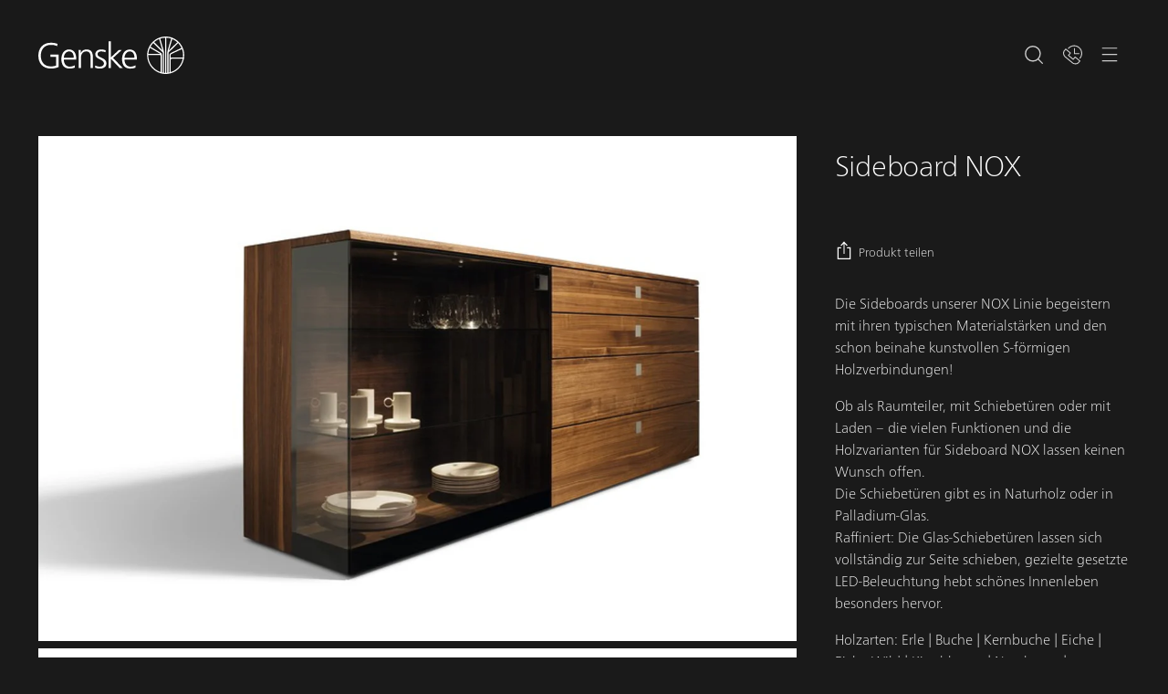

--- FILE ---
content_type: text/html; charset=utf-8
request_url: https://biomoebel-genske.de/collections/sideboards-vitrinen/products/sideboard-nox
body_size: 52135
content:
<!doctype html>
<!--
  --------------------------------------------------------------------
  #  Stiletto v2.0.0
  #  Documentation: https://fluorescent.co/help/stiletto/
  #  Purchase: https://themes.shopify.com/themes/stiletto/
  #  A product by Fluorescent: https://fluorescent.co/
  --------------------------------------------------------------------
-->
<html class="no-js" lang="de" style="--announcement-height: 1px;">
  <head><!-- Google tag (gtag.js) -->
<script async src="https://www.googletagmanager.com/gtag/js?id=G-G7X2Y7F3XF"></script>
<script>
  window.dataLayer = window.dataLayer || [];
  function gtag(){dataLayer.push(arguments);}
  gtag('js', new Date());

  gtag('config', 'G-G7X2Y7F3XF');
</script>
    <meta charset="UTF-8">
    <meta http-equiv="X-UA-Compatible" content="IE=edge,chrome=1">
    <meta name="viewport" content="width=device-width,initial-scale=1">
    <link rel="canonical" href="https://biomoebel-genske.de/products/sideboard-nox">
    <link rel="preconnect" href="https://cdn.shopify.com" crossorigin><link rel="shortcut icon" href="//biomoebel-genske.de/cdn/shop/files/Biomoebel-Genske_Logo_square.png?crop=center&height=32&v=1675951399&width=32" type="image/png"><title>Sideboard NOX - Biomöbel Genske Köln</title><meta name="description" content="Die Sideboards unserer NOX Linie begeistern mit ihren typischen Materialstärken und den schon beinahe kunstvollen S-förmigen Holzverbindungen! Ob als Raumteiler, mit Schiebetüren oder mit Laden – die vielen Funktionen und die  Holzvarianten für Sideboard NOX lassen keinen Wunsch offen. Die Schiebetüren gibt es in Natur">





  
  
  
  
  




<meta name="description" content="Die Sideboards unserer NOX Linie begeistern mit ihren typischen Materialstärken und den schon beinahe kunstvollen S-förmigen Holzverbindungen! Ob als Raumteiler, mit Schiebetüren oder mit Laden – die vielen Funktionen und die  Holzvarianten für Sideboard NOX lassen keinen Wunsch offen. Die Schiebetüren gibt es in Natur">
<meta property="og:url" content="https://biomoebel-genske.de/products/sideboard-nox">
<meta property="og:site_name" content="Biomöbel Genske">
<meta property="og:type" content="product">
<meta property="og:title" content="Sideboard NOX">
<meta property="og:description" content="Die Sideboards unserer NOX Linie begeistern mit ihren typischen Materialstärken und den schon beinahe kunstvollen S-förmigen Holzverbindungen! Ob als Raumteiler, mit Schiebetüren oder mit Laden – die vielen Funktionen und die  Holzvarianten für Sideboard NOX lassen keinen Wunsch offen. Die Schiebetüren gibt es in Natur">
<meta property="og:image" content="http://biomoebel-genske.de/cdn/shop/products/Sideboard-NOX-1920x1280.jpg?v=1694087736&width=1024">
<meta property="og:image:secure_url" content="https://biomoebel-genske.de/cdn/shop/products/Sideboard-NOX-1920x1280.jpg?v=1694087736&width=1024">
<meta property="og:price:amount" content="0,00">
<meta property="og:price:currency" content="EUR">

<meta name="twitter:title" content="Sideboard NOX">
<meta name="twitter:description" content="Die Sideboards unserer NOX Linie begeistern mit ihren typischen Materialstärken und den schon beinahe kunstvollen S-förmigen Holzverbindungen! Ob als Raumteiler, mit Schiebetüren oder mit Laden – die vielen Funktionen und die  Holzvarianten für Sideboard NOX lassen keinen Wunsch offen. Die Schiebetüren gibt es in Natur">
<meta name="twitter:card" content="summary_large_image">
<meta name="twitter:image" content="https://biomoebel-genske.de/cdn/shop/products/Sideboard-NOX-1920x1280.jpg?v=1694087736&width=1024">
<meta name="twitter:image:width" content="480">
<meta name="twitter:image:height" content="480">

    <script>
  console.log('Stiletto v2.0.0 by Fluorescent');

  document.documentElement.className = document.documentElement.className.replace('no-js', '');
  if (window.matchMedia(`(prefers-reduced-motion: reduce)`) === true || window.matchMedia(`(prefers-reduced-motion: reduce)`).matches === true) {
    document.documentElement.classList.add('prefers-reduced-motion');
  } else {
    document.documentElement.classList.add('do-anim');
  }

  window.theme = {
    version: 'v2.0.0',
    themeName: 'Stiletto',
    moneyFormat: "{{amount_with_comma_separator}} €",
    strings: {
      name: "Biomöbel Genske",
      accessibility: {
        play_video: "Spielen",
        pause_video: "Pause",
        range_lower: "Unter",
        range_upper: "Obere"
      },
      product: {
        no_shipping_rates: "Versandkosten nicht verfügbar",
        country_placeholder: "Land\/Region",
        review: "Eine Rezension schreiben"
      },
      products: {
        product: {
          unavailable: "Nicht verfügbar",
          unitPrice: "Stückpreis",
          unitPriceSeparator: "per",
          sku: "SKU"
        }
      },
      cart: {
        editCartNote: "Auftragsnotizen bearbeiten",
        addCartNote: "Fügen Sie eine Notiz zu Ihrer Bestellung hinzu",
        quantityError: "Sie haben die maximale Anzahl dieses Produktes in Ihrem Warenkorb"
      },
      pagination: {
        viewing: "{{ of }} von {{ total }}",
        products: "Produkte",
        results: "Ergebnisse"
      }
    },
    routes: {
      root: "/",
      cart: {
        base: "/cart",
        add: "/cart/add",
        change: "/cart/change",
        update: "/cart/update",
        clear: "/cart/clear",
        // Manual routes until Shopify adds support
        shipping: "/cart/shipping_rates",
      },
      // Manual routes until Shopify adds support
      products: "/products",
      productRecommendations: "/recommendations/products",
      predictive_search_url: '/search/suggest',
    },
    icons: {
      chevron: "\u003cspan class=\"icon icon-new icon-chevron \"\u003e\n  \u003csvg viewBox=\"0 0 24 24\" fill=\"none\" xmlns=\"http:\/\/www.w3.org\/2000\/svg\"\u003e\u003cpath d=\"M1.875 7.438 12 17.563 22.125 7.438\" stroke=\"currentColor\" stroke-width=\"2\"\/\u003e\u003c\/svg\u003e\n\u003c\/span\u003e\n\n",
      close: "\u003cspan class=\"icon icon-new icon-close \"\u003e\n  \u003csvg viewBox=\"0 0 24 24\" fill=\"none\" xmlns=\"http:\/\/www.w3.org\/2000\/svg\"\u003e\u003cpath d=\"M2.66 1.34 2 .68.68 2l.66.66 1.32-1.32zm18.68 21.32.66.66L23.32 22l-.66-.66-1.32 1.32zm1.32-20 .66-.66L22 .68l-.66.66 1.32 1.32zM1.34 21.34.68 22 2 23.32l.66-.66-1.32-1.32zm0-18.68 10 10 1.32-1.32-10-10-1.32 1.32zm11.32 10 10-10-1.32-1.32-10 10 1.32 1.32zm-1.32-1.32-10 10 1.32 1.32 10-10-1.32-1.32zm0 1.32 10 10 1.32-1.32-10-10-1.32 1.32z\" fill=\"currentColor\"\/\u003e\u003c\/svg\u003e\n\u003c\/span\u003e\n\n",
      zoom: "\u003cspan class=\"icon icon-new icon-zoom \"\u003e\n  \u003csvg viewBox=\"0 0 24 24\" fill=\"none\" xmlns=\"http:\/\/www.w3.org\/2000\/svg\"\u003e\u003cpath d=\"M10.3,19.71c5.21,0,9.44-4.23,9.44-9.44S15.51,.83,10.3,.83,.86,5.05,.86,10.27s4.23,9.44,9.44,9.44Z\" fill=\"none\" stroke=\"currentColor\" stroke-linecap=\"round\" stroke-miterlimit=\"10\" stroke-width=\"1.63\"\/\u003e\n          \u003cpath d=\"M5.05,10.27H15.54\" fill=\"none\" stroke=\"currentColor\" stroke-miterlimit=\"10\" stroke-width=\"1.63\"\/\u003e\n          \u003cpath class=\"cross-up\" d=\"M10.3,5.02V15.51\" fill=\"none\" stroke=\"currentColor\" stroke-miterlimit=\"10\" stroke-width=\"1.63\"\/\u003e\n          \u003cpath d=\"M16.92,16.9l6.49,6.49\" fill=\"none\" stroke=\"currentColor\" stroke-miterlimit=\"10\" stroke-width=\"1.63\"\/\u003e\u003c\/svg\u003e\n\u003c\/span\u003e\n\n"
    },
    coreData: {
      n: "Stiletto",
      v: "v2.0.0",
    }
  }

  
    window.theme.allCountryOptionTags = "\u003coption value=\"---\" data-provinces=\"[]\"\u003e---\u003c\/option\u003e\n\u003coption value=\"Egypt\" data-provinces=\"[[\u0026quot;6th of October\u0026quot;,\u0026quot;6. Oktober\u0026quot;],[\u0026quot;Al Sharqia\u0026quot;,\u0026quot;asch-Scharqiyya\u0026quot;],[\u0026quot;Alexandria\u0026quot;,\u0026quot;al-Iskandariyya\u0026quot;],[\u0026quot;Aswan\u0026quot;,\u0026quot;Aswan\u0026quot;],[\u0026quot;Asyut\u0026quot;,\u0026quot;Asyut\u0026quot;],[\u0026quot;Beheira\u0026quot;,\u0026quot;al-Buhaira\u0026quot;],[\u0026quot;Beni Suef\u0026quot;,\u0026quot;Bani Suwaif\u0026quot;],[\u0026quot;Cairo\u0026quot;,\u0026quot;al-Qahira\u0026quot;],[\u0026quot;Dakahlia\u0026quot;,\u0026quot;ad-Daqahliyya\u0026quot;],[\u0026quot;Damietta\u0026quot;,\u0026quot;Dumyat\u0026quot;],[\u0026quot;Faiyum\u0026quot;,\u0026quot;al-Fayyum\u0026quot;],[\u0026quot;Gharbia\u0026quot;,\u0026quot;al-Gharbiyya\u0026quot;],[\u0026quot;Giza\u0026quot;,\u0026quot;al-Dschiza\u0026quot;],[\u0026quot;Helwan\u0026quot;,\u0026quot;Helwan\u0026quot;],[\u0026quot;Ismailia\u0026quot;,\u0026quot;Ismailia\u0026quot;],[\u0026quot;Kafr el-Sheikh\u0026quot;,\u0026quot;Kafr asch-Schaich\u0026quot;],[\u0026quot;Luxor\u0026quot;,\u0026quot;al-Uqsur\u0026quot;],[\u0026quot;Matrouh\u0026quot;,\u0026quot;Matruh\u0026quot;],[\u0026quot;Minya\u0026quot;,\u0026quot;al-Minya\u0026quot;],[\u0026quot;Monufia\u0026quot;,\u0026quot;al-Minufiyya\u0026quot;],[\u0026quot;New Valley\u0026quot;,\u0026quot;al-Wadi al-dschadid\u0026quot;],[\u0026quot;North Sinai\u0026quot;,\u0026quot;Schimal Sina\u0026quot;],[\u0026quot;Port Said\u0026quot;,\u0026quot;Port Said\u0026quot;],[\u0026quot;Qalyubia\u0026quot;,\u0026quot;al-Qalyubiyya\u0026quot;],[\u0026quot;Qena\u0026quot;,\u0026quot;Qina\u0026quot;],[\u0026quot;Red Sea\u0026quot;,\u0026quot;al-Bahr al-ahmar\u0026quot;],[\u0026quot;Sohag\u0026quot;,\u0026quot;Sauhadsch\u0026quot;],[\u0026quot;South Sinai\u0026quot;,\u0026quot;Dschanub Sina\u0026quot;],[\u0026quot;Suez\u0026quot;,\u0026quot;as-Suwais\u0026quot;]]\"\u003eÄgypten\u003c\/option\u003e\n\u003coption value=\"Equatorial Guinea\" data-provinces=\"[]\"\u003eÄquatorialguinea\u003c\/option\u003e\n\u003coption value=\"Ethiopia\" data-provinces=\"[]\"\u003eÄthiopien\u003c\/option\u003e\n\u003coption value=\"Afghanistan\" data-provinces=\"[]\"\u003eAfghanistan\u003c\/option\u003e\n\u003coption value=\"Aland Islands\" data-provinces=\"[]\"\u003eÅlandinseln\u003c\/option\u003e\n\u003coption value=\"Albania\" data-provinces=\"[]\"\u003eAlbanien\u003c\/option\u003e\n\u003coption value=\"Algeria\" data-provinces=\"[]\"\u003eAlgerien\u003c\/option\u003e\n\u003coption value=\"United States Minor Outlying Islands\" data-provinces=\"[]\"\u003eAmerikanische Überseeinseln\u003c\/option\u003e\n\u003coption value=\"Andorra\" data-provinces=\"[]\"\u003eAndorra\u003c\/option\u003e\n\u003coption value=\"Angola\" data-provinces=\"[]\"\u003eAngola\u003c\/option\u003e\n\u003coption value=\"Anguilla\" data-provinces=\"[]\"\u003eAnguilla\u003c\/option\u003e\n\u003coption value=\"Antigua And Barbuda\" data-provinces=\"[]\"\u003eAntigua und Barbuda\u003c\/option\u003e\n\u003coption value=\"Argentina\" data-provinces=\"[[\u0026quot;Buenos Aires\u0026quot;,\u0026quot;Provinz Buenos Aires\u0026quot;],[\u0026quot;Catamarca\u0026quot;,\u0026quot;Provinz Catamarca\u0026quot;],[\u0026quot;Chaco\u0026quot;,\u0026quot;Provinz Chaco\u0026quot;],[\u0026quot;Chubut\u0026quot;,\u0026quot;Provinz Chubut\u0026quot;],[\u0026quot;Ciudad Autónoma de Buenos Aires\u0026quot;,\u0026quot;Autonome Stadt Buenos Aires\u0026quot;],[\u0026quot;Corrientes\u0026quot;,\u0026quot;Provinz Corrientes\u0026quot;],[\u0026quot;Córdoba\u0026quot;,\u0026quot;Córdoba\u0026quot;],[\u0026quot;Entre Ríos\u0026quot;,\u0026quot;Entre Ríos\u0026quot;],[\u0026quot;Formosa\u0026quot;,\u0026quot;Provinz Formosa\u0026quot;],[\u0026quot;Jujuy\u0026quot;,\u0026quot;Provinz Jujuy\u0026quot;],[\u0026quot;La Pampa\u0026quot;,\u0026quot;Provinz La Pampa\u0026quot;],[\u0026quot;La Rioja\u0026quot;,\u0026quot;Provinz La Rioja\u0026quot;],[\u0026quot;Mendoza\u0026quot;,\u0026quot;Provinz Mendoza\u0026quot;],[\u0026quot;Misiones\u0026quot;,\u0026quot;Misiones\u0026quot;],[\u0026quot;Neuquén\u0026quot;,\u0026quot;Provinz Neuquén\u0026quot;],[\u0026quot;Río Negro\u0026quot;,\u0026quot;Provinz Río Negro\u0026quot;],[\u0026quot;Salta\u0026quot;,\u0026quot;Provinz Salta\u0026quot;],[\u0026quot;San Juan\u0026quot;,\u0026quot;Provinz San Juan\u0026quot;],[\u0026quot;San Luis\u0026quot;,\u0026quot;Provinz San Luis\u0026quot;],[\u0026quot;Santa Cruz\u0026quot;,\u0026quot;Provinz Santa Cruz\u0026quot;],[\u0026quot;Santa Fe\u0026quot;,\u0026quot;Provinz Santa Fe\u0026quot;],[\u0026quot;Santiago Del Estero\u0026quot;,\u0026quot;Santiago del Estero (Provinz)\u0026quot;],[\u0026quot;Tierra Del Fuego\u0026quot;,\u0026quot;Provinz Tierra del Fuego\u0026quot;],[\u0026quot;Tucumán\u0026quot;,\u0026quot;Provinz Tucumán\u0026quot;]]\"\u003eArgentinien\u003c\/option\u003e\n\u003coption value=\"Armenia\" data-provinces=\"[]\"\u003eArmenien\u003c\/option\u003e\n\u003coption value=\"Aruba\" data-provinces=\"[]\"\u003eAruba\u003c\/option\u003e\n\u003coption value=\"Ascension Island\" data-provinces=\"[]\"\u003eAscension\u003c\/option\u003e\n\u003coption value=\"Azerbaijan\" data-provinces=\"[]\"\u003eAserbaidschan\u003c\/option\u003e\n\u003coption value=\"Australia\" data-provinces=\"[[\u0026quot;Australian Capital Territory\u0026quot;,\u0026quot;Australian Capital Territory\u0026quot;],[\u0026quot;New South Wales\u0026quot;,\u0026quot;New South Wales\u0026quot;],[\u0026quot;Northern Territory\u0026quot;,\u0026quot;Northern Territory\u0026quot;],[\u0026quot;Queensland\u0026quot;,\u0026quot;Queensland\u0026quot;],[\u0026quot;South Australia\u0026quot;,\u0026quot;South Australia\u0026quot;],[\u0026quot;Tasmania\u0026quot;,\u0026quot;Tasmanien\u0026quot;],[\u0026quot;Victoria\u0026quot;,\u0026quot;Victoria\u0026quot;],[\u0026quot;Western Australia\u0026quot;,\u0026quot;Western Australia\u0026quot;]]\"\u003eAustralien\u003c\/option\u003e\n\u003coption value=\"Bahamas\" data-provinces=\"[]\"\u003eBahamas\u003c\/option\u003e\n\u003coption value=\"Bahrain\" data-provinces=\"[]\"\u003eBahrain\u003c\/option\u003e\n\u003coption value=\"Bangladesh\" data-provinces=\"[]\"\u003eBangladesch\u003c\/option\u003e\n\u003coption value=\"Barbados\" data-provinces=\"[]\"\u003eBarbados\u003c\/option\u003e\n\u003coption value=\"Belarus\" data-provinces=\"[]\"\u003eBelarus\u003c\/option\u003e\n\u003coption value=\"Belgium\" data-provinces=\"[]\"\u003eBelgien\u003c\/option\u003e\n\u003coption value=\"Belize\" data-provinces=\"[]\"\u003eBelize\u003c\/option\u003e\n\u003coption value=\"Benin\" data-provinces=\"[]\"\u003eBenin\u003c\/option\u003e\n\u003coption value=\"Bermuda\" data-provinces=\"[]\"\u003eBermuda\u003c\/option\u003e\n\u003coption value=\"Bhutan\" data-provinces=\"[]\"\u003eBhutan\u003c\/option\u003e\n\u003coption value=\"Bolivia\" data-provinces=\"[]\"\u003eBolivien\u003c\/option\u003e\n\u003coption value=\"Bosnia And Herzegovina\" data-provinces=\"[]\"\u003eBosnien und Herzegowina\u003c\/option\u003e\n\u003coption value=\"Botswana\" data-provinces=\"[]\"\u003eBotsuana\u003c\/option\u003e\n\u003coption value=\"Brazil\" data-provinces=\"[[\u0026quot;Acre\u0026quot;,\u0026quot;Acre\u0026quot;],[\u0026quot;Alagoas\u0026quot;,\u0026quot;Alagoas\u0026quot;],[\u0026quot;Amapá\u0026quot;,\u0026quot;Amapá\u0026quot;],[\u0026quot;Amazonas\u0026quot;,\u0026quot;Amazonas\u0026quot;],[\u0026quot;Bahia\u0026quot;,\u0026quot;Bahia\u0026quot;],[\u0026quot;Ceará\u0026quot;,\u0026quot;Ceará\u0026quot;],[\u0026quot;Distrito Federal\u0026quot;,\u0026quot;Bundesdistrikt von Brasilien\u0026quot;],[\u0026quot;Espírito Santo\u0026quot;,\u0026quot;Espírito Santo\u0026quot;],[\u0026quot;Goiás\u0026quot;,\u0026quot;Goiás\u0026quot;],[\u0026quot;Maranhão\u0026quot;,\u0026quot;Maranhão\u0026quot;],[\u0026quot;Mato Grosso\u0026quot;,\u0026quot;Mato Grosso\u0026quot;],[\u0026quot;Mato Grosso do Sul\u0026quot;,\u0026quot;Mato Grosso do Sul\u0026quot;],[\u0026quot;Minas Gerais\u0026quot;,\u0026quot;Minas Gerais\u0026quot;],[\u0026quot;Paraná\u0026quot;,\u0026quot;Paraná\u0026quot;],[\u0026quot;Paraíba\u0026quot;,\u0026quot;Paraíba\u0026quot;],[\u0026quot;Pará\u0026quot;,\u0026quot;Pará\u0026quot;],[\u0026quot;Pernambuco\u0026quot;,\u0026quot;Pernambuco\u0026quot;],[\u0026quot;Piauí\u0026quot;,\u0026quot;Piauí\u0026quot;],[\u0026quot;Rio Grande do Norte\u0026quot;,\u0026quot;Rio Grande do Norte\u0026quot;],[\u0026quot;Rio Grande do Sul\u0026quot;,\u0026quot;Rio Grande do Sul\u0026quot;],[\u0026quot;Rio de Janeiro\u0026quot;,\u0026quot;Rio de Janeiro\u0026quot;],[\u0026quot;Rondônia\u0026quot;,\u0026quot;Rondônia\u0026quot;],[\u0026quot;Roraima\u0026quot;,\u0026quot;Roraima\u0026quot;],[\u0026quot;Santa Catarina\u0026quot;,\u0026quot;Santa Catarina\u0026quot;],[\u0026quot;Sergipe\u0026quot;,\u0026quot;Sergipe\u0026quot;],[\u0026quot;São Paulo\u0026quot;,\u0026quot;São Paulo\u0026quot;],[\u0026quot;Tocantins\u0026quot;,\u0026quot;Tocantins\u0026quot;]]\"\u003eBrasilien\u003c\/option\u003e\n\u003coption value=\"Virgin Islands, British\" data-provinces=\"[]\"\u003eBritische Jungferninseln\u003c\/option\u003e\n\u003coption value=\"British Indian Ocean Territory\" data-provinces=\"[]\"\u003eBritisches Territorium im Indischen Ozean\u003c\/option\u003e\n\u003coption value=\"Brunei\" data-provinces=\"[]\"\u003eBrunei Darussalam\u003c\/option\u003e\n\u003coption value=\"Bulgaria\" data-provinces=\"[]\"\u003eBulgarien\u003c\/option\u003e\n\u003coption value=\"Burkina Faso\" data-provinces=\"[]\"\u003eBurkina Faso\u003c\/option\u003e\n\u003coption value=\"Burundi\" data-provinces=\"[]\"\u003eBurundi\u003c\/option\u003e\n\u003coption value=\"Cape Verde\" data-provinces=\"[]\"\u003eCabo Verde\u003c\/option\u003e\n\u003coption value=\"Chile\" data-provinces=\"[[\u0026quot;Antofagasta\u0026quot;,\u0026quot;Región de Antofagasta\u0026quot;],[\u0026quot;Araucanía\u0026quot;,\u0026quot;Región de la Araucanía\u0026quot;],[\u0026quot;Arica and Parinacota\u0026quot;,\u0026quot;Región de Arica y Parinacota\u0026quot;],[\u0026quot;Atacama\u0026quot;,\u0026quot;Región de Atacama\u0026quot;],[\u0026quot;Aysén\u0026quot;,\u0026quot;Región de Aysén\u0026quot;],[\u0026quot;Biobío\u0026quot;,\u0026quot;Región del Bío-Bío\u0026quot;],[\u0026quot;Coquimbo\u0026quot;,\u0026quot;Región de Coquimbo\u0026quot;],[\u0026quot;Los Lagos\u0026quot;,\u0026quot;Región de los Lagos\u0026quot;],[\u0026quot;Los Ríos\u0026quot;,\u0026quot;Región de Los Ríos\u0026quot;],[\u0026quot;Magallanes\u0026quot;,\u0026quot;Región de Magallanes y de la Antártica Chilena\u0026quot;],[\u0026quot;Maule\u0026quot;,\u0026quot;Región del Maule\u0026quot;],[\u0026quot;O\u0026#39;Higgins\u0026quot;,\u0026quot;Región del Libertador General Bernardo O’Higgins\u0026quot;],[\u0026quot;Santiago\u0026quot;,\u0026quot;Región Metropolitana de Santiago\u0026quot;],[\u0026quot;Tarapacá\u0026quot;,\u0026quot;Región de Tarapacá\u0026quot;],[\u0026quot;Valparaíso\u0026quot;,\u0026quot;Región de Valparaíso\u0026quot;],[\u0026quot;Ñuble\u0026quot;,\u0026quot;Región de Ñuble\u0026quot;]]\"\u003eChile\u003c\/option\u003e\n\u003coption value=\"China\" data-provinces=\"[[\u0026quot;Anhui\u0026quot;,\u0026quot;Anhui\u0026quot;],[\u0026quot;Beijing\u0026quot;,\u0026quot;Peking\u0026quot;],[\u0026quot;Chongqing\u0026quot;,\u0026quot;Chongqing\u0026quot;],[\u0026quot;Fujian\u0026quot;,\u0026quot;Fujian\u0026quot;],[\u0026quot;Gansu\u0026quot;,\u0026quot;Gansu\u0026quot;],[\u0026quot;Guangdong\u0026quot;,\u0026quot;Guangdong\u0026quot;],[\u0026quot;Guangxi\u0026quot;,\u0026quot;Guangxi\u0026quot;],[\u0026quot;Guizhou\u0026quot;,\u0026quot;Guizhou\u0026quot;],[\u0026quot;Hainan\u0026quot;,\u0026quot;Hainan\u0026quot;],[\u0026quot;Hebei\u0026quot;,\u0026quot;Hebei\u0026quot;],[\u0026quot;Heilongjiang\u0026quot;,\u0026quot;Heilongjiang\u0026quot;],[\u0026quot;Henan\u0026quot;,\u0026quot;Henan\u0026quot;],[\u0026quot;Hubei\u0026quot;,\u0026quot;Hubei\u0026quot;],[\u0026quot;Hunan\u0026quot;,\u0026quot;Hunan\u0026quot;],[\u0026quot;Inner Mongolia\u0026quot;,\u0026quot;Innere Mongolei\u0026quot;],[\u0026quot;Jiangsu\u0026quot;,\u0026quot;Jiangsu\u0026quot;],[\u0026quot;Jiangxi\u0026quot;,\u0026quot;Jiangxi\u0026quot;],[\u0026quot;Jilin\u0026quot;,\u0026quot;Jilin\u0026quot;],[\u0026quot;Liaoning\u0026quot;,\u0026quot;Liaoning\u0026quot;],[\u0026quot;Ningxia\u0026quot;,\u0026quot;Ningxia\u0026quot;],[\u0026quot;Qinghai\u0026quot;,\u0026quot;Qinghai\u0026quot;],[\u0026quot;Shaanxi\u0026quot;,\u0026quot;Shaanxi\u0026quot;],[\u0026quot;Shandong\u0026quot;,\u0026quot;Shandong\u0026quot;],[\u0026quot;Shanghai\u0026quot;,\u0026quot;Shanghai\u0026quot;],[\u0026quot;Shanxi\u0026quot;,\u0026quot;Shanxi\u0026quot;],[\u0026quot;Sichuan\u0026quot;,\u0026quot;Sichuan\u0026quot;],[\u0026quot;Tianjin\u0026quot;,\u0026quot;Tianjin\u0026quot;],[\u0026quot;Xinjiang\u0026quot;,\u0026quot;Xinjiang\u0026quot;],[\u0026quot;Xizang\u0026quot;,\u0026quot;Autonomes Gebiet Tibet\u0026quot;],[\u0026quot;Yunnan\u0026quot;,\u0026quot;Yunnan\u0026quot;],[\u0026quot;Zhejiang\u0026quot;,\u0026quot;Zhejiang\u0026quot;]]\"\u003eChina\u003c\/option\u003e\n\u003coption value=\"Cook Islands\" data-provinces=\"[]\"\u003eCookinseln\u003c\/option\u003e\n\u003coption value=\"Costa Rica\" data-provinces=\"[[\u0026quot;Alajuela\u0026quot;,\u0026quot;Provinz Alajuela\u0026quot;],[\u0026quot;Cartago\u0026quot;,\u0026quot;Provinz Cartago\u0026quot;],[\u0026quot;Guanacaste\u0026quot;,\u0026quot;Provinz Guanacaste\u0026quot;],[\u0026quot;Heredia\u0026quot;,\u0026quot;Provinz Heredia\u0026quot;],[\u0026quot;Limón\u0026quot;,\u0026quot;Provinz Limón\u0026quot;],[\u0026quot;Puntarenas\u0026quot;,\u0026quot;Provinz Puntarenas\u0026quot;],[\u0026quot;San José\u0026quot;,\u0026quot;Provinz San José\u0026quot;]]\"\u003eCosta Rica\u003c\/option\u003e\n\u003coption value=\"Curaçao\" data-provinces=\"[]\"\u003eCuraçao\u003c\/option\u003e\n\u003coption value=\"Côte d'Ivoire\" data-provinces=\"[]\"\u003eCôte d’Ivoire\u003c\/option\u003e\n\u003coption value=\"Denmark\" data-provinces=\"[]\"\u003eDänemark\u003c\/option\u003e\n\u003coption value=\"Germany\" data-provinces=\"[]\"\u003eDeutschland\u003c\/option\u003e\n\u003coption value=\"Dominica\" data-provinces=\"[]\"\u003eDominica\u003c\/option\u003e\n\u003coption value=\"Dominican Republic\" data-provinces=\"[]\"\u003eDominikanische Republik\u003c\/option\u003e\n\u003coption value=\"Djibouti\" data-provinces=\"[]\"\u003eDschibuti\u003c\/option\u003e\n\u003coption value=\"Ecuador\" data-provinces=\"[]\"\u003eEcuador\u003c\/option\u003e\n\u003coption value=\"El Salvador\" data-provinces=\"[[\u0026quot;Ahuachapán\u0026quot;,\u0026quot;Ahuachapán\u0026quot;],[\u0026quot;Cabañas\u0026quot;,\u0026quot;Cabañas\u0026quot;],[\u0026quot;Chalatenango\u0026quot;,\u0026quot;Chalatenango\u0026quot;],[\u0026quot;Cuscatlán\u0026quot;,\u0026quot;Cuscatlán\u0026quot;],[\u0026quot;La Libertad\u0026quot;,\u0026quot;La Libertad\u0026quot;],[\u0026quot;La Paz\u0026quot;,\u0026quot;La Paz\u0026quot;],[\u0026quot;La Unión\u0026quot;,\u0026quot;La Unión\u0026quot;],[\u0026quot;Morazán\u0026quot;,\u0026quot;Morazán\u0026quot;],[\u0026quot;San Miguel\u0026quot;,\u0026quot;San Miguel\u0026quot;],[\u0026quot;San Salvador\u0026quot;,\u0026quot;San Salvador\u0026quot;],[\u0026quot;San Vicente\u0026quot;,\u0026quot;San Vicente\u0026quot;],[\u0026quot;Santa Ana\u0026quot;,\u0026quot;Santa Ana\u0026quot;],[\u0026quot;Sonsonate\u0026quot;,\u0026quot;Sonsonate\u0026quot;],[\u0026quot;Usulután\u0026quot;,\u0026quot;Usulután\u0026quot;]]\"\u003eEl Salvador\u003c\/option\u003e\n\u003coption value=\"Eritrea\" data-provinces=\"[]\"\u003eEritrea\u003c\/option\u003e\n\u003coption value=\"Estonia\" data-provinces=\"[]\"\u003eEstland\u003c\/option\u003e\n\u003coption value=\"Eswatini\" data-provinces=\"[]\"\u003eEswatini\u003c\/option\u003e\n\u003coption value=\"Faroe Islands\" data-provinces=\"[]\"\u003eFäröer\u003c\/option\u003e\n\u003coption value=\"Falkland Islands (Malvinas)\" data-provinces=\"[]\"\u003eFalklandinseln\u003c\/option\u003e\n\u003coption value=\"Fiji\" data-provinces=\"[]\"\u003eFidschi\u003c\/option\u003e\n\u003coption value=\"Finland\" data-provinces=\"[]\"\u003eFinnland\u003c\/option\u003e\n\u003coption value=\"France\" data-provinces=\"[]\"\u003eFrankreich\u003c\/option\u003e\n\u003coption value=\"French Guiana\" data-provinces=\"[]\"\u003eFranzösisch-Guayana\u003c\/option\u003e\n\u003coption value=\"French Polynesia\" data-provinces=\"[]\"\u003eFranzösisch-Polynesien\u003c\/option\u003e\n\u003coption value=\"French Southern Territories\" data-provinces=\"[]\"\u003eFranzösische Südgebiete\u003c\/option\u003e\n\u003coption value=\"Gabon\" data-provinces=\"[]\"\u003eGabun\u003c\/option\u003e\n\u003coption value=\"Gambia\" data-provinces=\"[]\"\u003eGambia\u003c\/option\u003e\n\u003coption value=\"Georgia\" data-provinces=\"[]\"\u003eGeorgien\u003c\/option\u003e\n\u003coption value=\"Ghana\" data-provinces=\"[]\"\u003eGhana\u003c\/option\u003e\n\u003coption value=\"Gibraltar\" data-provinces=\"[]\"\u003eGibraltar\u003c\/option\u003e\n\u003coption value=\"Grenada\" data-provinces=\"[]\"\u003eGrenada\u003c\/option\u003e\n\u003coption value=\"Greece\" data-provinces=\"[]\"\u003eGriechenland\u003c\/option\u003e\n\u003coption value=\"Greenland\" data-provinces=\"[]\"\u003eGrönland\u003c\/option\u003e\n\u003coption value=\"Guadeloupe\" data-provinces=\"[]\"\u003eGuadeloupe\u003c\/option\u003e\n\u003coption value=\"Guatemala\" data-provinces=\"[[\u0026quot;Alta Verapaz\u0026quot;,\u0026quot;Departamento Alta Verapaz\u0026quot;],[\u0026quot;Baja Verapaz\u0026quot;,\u0026quot;Departamento Baja Verapaz\u0026quot;],[\u0026quot;Chimaltenango\u0026quot;,\u0026quot;Departamento Chimaltenango\u0026quot;],[\u0026quot;Chiquimula\u0026quot;,\u0026quot;Departamento Chiquimula\u0026quot;],[\u0026quot;El Progreso\u0026quot;,\u0026quot;Departamento El Progreso\u0026quot;],[\u0026quot;Escuintla\u0026quot;,\u0026quot;Departamento Escuintla\u0026quot;],[\u0026quot;Guatemala\u0026quot;,\u0026quot;Departamento Guatemala\u0026quot;],[\u0026quot;Huehuetenango\u0026quot;,\u0026quot;Departamento Huehuetenango\u0026quot;],[\u0026quot;Izabal\u0026quot;,\u0026quot;Departamento Izabal\u0026quot;],[\u0026quot;Jalapa\u0026quot;,\u0026quot;Departamento Jalapa\u0026quot;],[\u0026quot;Jutiapa\u0026quot;,\u0026quot;Departamento Jutiapa\u0026quot;],[\u0026quot;Petén\u0026quot;,\u0026quot;Departamento Petén\u0026quot;],[\u0026quot;Quetzaltenango\u0026quot;,\u0026quot;Departamento Quetzaltenango\u0026quot;],[\u0026quot;Quiché\u0026quot;,\u0026quot;Departamento Quiché\u0026quot;],[\u0026quot;Retalhuleu\u0026quot;,\u0026quot;Departamento Retalhuleu\u0026quot;],[\u0026quot;Sacatepéquez\u0026quot;,\u0026quot;Sacatepéquez\u0026quot;],[\u0026quot;San Marcos\u0026quot;,\u0026quot;Departamento San Marcos\u0026quot;],[\u0026quot;Santa Rosa\u0026quot;,\u0026quot;Departamento Santa Rosa\u0026quot;],[\u0026quot;Sololá\u0026quot;,\u0026quot;Departamento Sololá\u0026quot;],[\u0026quot;Suchitepéquez\u0026quot;,\u0026quot;Departamento Suchitepéquez\u0026quot;],[\u0026quot;Totonicapán\u0026quot;,\u0026quot;Departamento Totonicapán\u0026quot;],[\u0026quot;Zacapa\u0026quot;,\u0026quot;Departamento Zacapa\u0026quot;]]\"\u003eGuatemala\u003c\/option\u003e\n\u003coption value=\"Guernsey\" data-provinces=\"[]\"\u003eGuernsey\u003c\/option\u003e\n\u003coption value=\"Guinea\" data-provinces=\"[]\"\u003eGuinea\u003c\/option\u003e\n\u003coption value=\"Guinea Bissau\" data-provinces=\"[]\"\u003eGuinea-Bissau\u003c\/option\u003e\n\u003coption value=\"Guyana\" data-provinces=\"[]\"\u003eGuyana\u003c\/option\u003e\n\u003coption value=\"Haiti\" data-provinces=\"[]\"\u003eHaiti\u003c\/option\u003e\n\u003coption value=\"Honduras\" data-provinces=\"[]\"\u003eHonduras\u003c\/option\u003e\n\u003coption value=\"India\" data-provinces=\"[[\u0026quot;Andaman and Nicobar Islands\u0026quot;,\u0026quot;Andamanen und Nikobaren\u0026quot;],[\u0026quot;Andhra Pradesh\u0026quot;,\u0026quot;Andhra Pradesh\u0026quot;],[\u0026quot;Arunachal Pradesh\u0026quot;,\u0026quot;Arunachal Pradesh\u0026quot;],[\u0026quot;Assam\u0026quot;,\u0026quot;Assam\u0026quot;],[\u0026quot;Bihar\u0026quot;,\u0026quot;Bihar\u0026quot;],[\u0026quot;Chandigarh\u0026quot;,\u0026quot;Chandigarh\u0026quot;],[\u0026quot;Chhattisgarh\u0026quot;,\u0026quot;Chhattisgarh\u0026quot;],[\u0026quot;Dadra and Nagar Haveli\u0026quot;,\u0026quot;Dadra und Nagar Haveli\u0026quot;],[\u0026quot;Daman and Diu\u0026quot;,\u0026quot;Daman und Diu\u0026quot;],[\u0026quot;Delhi\u0026quot;,\u0026quot;Delhi\u0026quot;],[\u0026quot;Goa\u0026quot;,\u0026quot;Goa\u0026quot;],[\u0026quot;Gujarat\u0026quot;,\u0026quot;Gujarat\u0026quot;],[\u0026quot;Haryana\u0026quot;,\u0026quot;Haryana\u0026quot;],[\u0026quot;Himachal Pradesh\u0026quot;,\u0026quot;Himachal Pradesh\u0026quot;],[\u0026quot;Jammu and Kashmir\u0026quot;,\u0026quot;Jammu und Kashmir\u0026quot;],[\u0026quot;Jharkhand\u0026quot;,\u0026quot;Jharkhand\u0026quot;],[\u0026quot;Karnataka\u0026quot;,\u0026quot;Karnataka\u0026quot;],[\u0026quot;Kerala\u0026quot;,\u0026quot;Kerala\u0026quot;],[\u0026quot;Ladakh\u0026quot;,\u0026quot;Ladakh\u0026quot;],[\u0026quot;Lakshadweep\u0026quot;,\u0026quot;Lakshadweep\u0026quot;],[\u0026quot;Madhya Pradesh\u0026quot;,\u0026quot;Madhya Pradesh\u0026quot;],[\u0026quot;Maharashtra\u0026quot;,\u0026quot;Maharashtra\u0026quot;],[\u0026quot;Manipur\u0026quot;,\u0026quot;Manipur\u0026quot;],[\u0026quot;Meghalaya\u0026quot;,\u0026quot;Meghalaya\u0026quot;],[\u0026quot;Mizoram\u0026quot;,\u0026quot;Mizoram\u0026quot;],[\u0026quot;Nagaland\u0026quot;,\u0026quot;Nagaland\u0026quot;],[\u0026quot;Odisha\u0026quot;,\u0026quot;Odisha\u0026quot;],[\u0026quot;Puducherry\u0026quot;,\u0026quot;Puducherry\u0026quot;],[\u0026quot;Punjab\u0026quot;,\u0026quot;Punjab\u0026quot;],[\u0026quot;Rajasthan\u0026quot;,\u0026quot;Rajasthan\u0026quot;],[\u0026quot;Sikkim\u0026quot;,\u0026quot;Sikkim\u0026quot;],[\u0026quot;Tamil Nadu\u0026quot;,\u0026quot;Tamil Nadu\u0026quot;],[\u0026quot;Telangana\u0026quot;,\u0026quot;Telangana\u0026quot;],[\u0026quot;Tripura\u0026quot;,\u0026quot;Tripura\u0026quot;],[\u0026quot;Uttar Pradesh\u0026quot;,\u0026quot;Uttar Pradesh\u0026quot;],[\u0026quot;Uttarakhand\u0026quot;,\u0026quot;Uttarakhand\u0026quot;],[\u0026quot;West Bengal\u0026quot;,\u0026quot;Westbengalen\u0026quot;]]\"\u003eIndien\u003c\/option\u003e\n\u003coption value=\"Indonesia\" data-provinces=\"[[\u0026quot;Aceh\u0026quot;,\u0026quot;Aceh\u0026quot;],[\u0026quot;Bali\u0026quot;,\u0026quot;Provinz Bali\u0026quot;],[\u0026quot;Bangka Belitung\u0026quot;,\u0026quot;Bangka-Belitung\u0026quot;],[\u0026quot;Banten\u0026quot;,\u0026quot;Banten\u0026quot;],[\u0026quot;Bengkulu\u0026quot;,\u0026quot;Bengkulu\u0026quot;],[\u0026quot;Gorontalo\u0026quot;,\u0026quot;Gorontalo\u0026quot;],[\u0026quot;Jakarta\u0026quot;,\u0026quot;Jakarta\u0026quot;],[\u0026quot;Jambi\u0026quot;,\u0026quot;Jambi\u0026quot;],[\u0026quot;Jawa Barat\u0026quot;,\u0026quot;Jawa Barat\u0026quot;],[\u0026quot;Jawa Tengah\u0026quot;,\u0026quot;Jawa Tengah\u0026quot;],[\u0026quot;Jawa Timur\u0026quot;,\u0026quot;Jawa Timur\u0026quot;],[\u0026quot;Kalimantan Barat\u0026quot;,\u0026quot;Kalimantan Barat\u0026quot;],[\u0026quot;Kalimantan Selatan\u0026quot;,\u0026quot;Kalimantan Selatan\u0026quot;],[\u0026quot;Kalimantan Tengah\u0026quot;,\u0026quot;Kalimantan Tengah\u0026quot;],[\u0026quot;Kalimantan Timur\u0026quot;,\u0026quot;Kalimantan Timur\u0026quot;],[\u0026quot;Kalimantan Utara\u0026quot;,\u0026quot;Kalimantan Utara\u0026quot;],[\u0026quot;Kepulauan Riau\u0026quot;,\u0026quot;Kepulauan Riau\u0026quot;],[\u0026quot;Lampung\u0026quot;,\u0026quot;Lampung\u0026quot;],[\u0026quot;Maluku\u0026quot;,\u0026quot;Maluku\u0026quot;],[\u0026quot;Maluku Utara\u0026quot;,\u0026quot;Nordmolukken\u0026quot;],[\u0026quot;North Sumatra\u0026quot;,\u0026quot;Sumatera Utara\u0026quot;],[\u0026quot;Nusa Tenggara Barat\u0026quot;,\u0026quot;Nusa Tenggara Barat\u0026quot;],[\u0026quot;Nusa Tenggara Timur\u0026quot;,\u0026quot;Nusa Tenggara Timur\u0026quot;],[\u0026quot;Papua\u0026quot;,\u0026quot;Papua\u0026quot;],[\u0026quot;Papua Barat\u0026quot;,\u0026quot;Papua Barat\u0026quot;],[\u0026quot;Riau\u0026quot;,\u0026quot;Riau\u0026quot;],[\u0026quot;South Sumatra\u0026quot;,\u0026quot;Sumatera Selatan\u0026quot;],[\u0026quot;Sulawesi Barat\u0026quot;,\u0026quot;Westsulawesi\u0026quot;],[\u0026quot;Sulawesi Selatan\u0026quot;,\u0026quot;Sulawesi Selatan\u0026quot;],[\u0026quot;Sulawesi Tengah\u0026quot;,\u0026quot;Sulawesi Tengah\u0026quot;],[\u0026quot;Sulawesi Tenggara\u0026quot;,\u0026quot;Sulawesi Tenggara\u0026quot;],[\u0026quot;Sulawesi Utara\u0026quot;,\u0026quot;Sulawesi Utara\u0026quot;],[\u0026quot;West Sumatra\u0026quot;,\u0026quot;Sumatera Barat\u0026quot;],[\u0026quot;Yogyakarta\u0026quot;,\u0026quot;Yogyakarta\u0026quot;]]\"\u003eIndonesien\u003c\/option\u003e\n\u003coption value=\"Iraq\" data-provinces=\"[]\"\u003eIrak\u003c\/option\u003e\n\u003coption value=\"Ireland\" data-provinces=\"[[\u0026quot;Carlow\u0026quot;,\u0026quot;County Carlow\u0026quot;],[\u0026quot;Cavan\u0026quot;,\u0026quot;County Cavan\u0026quot;],[\u0026quot;Clare\u0026quot;,\u0026quot;County Clare\u0026quot;],[\u0026quot;Cork\u0026quot;,\u0026quot;County Cork\u0026quot;],[\u0026quot;Donegal\u0026quot;,\u0026quot;County Donegal\u0026quot;],[\u0026quot;Dublin\u0026quot;,\u0026quot;County Dublin\u0026quot;],[\u0026quot;Galway\u0026quot;,\u0026quot;County Galway\u0026quot;],[\u0026quot;Kerry\u0026quot;,\u0026quot;Kerry\u0026quot;],[\u0026quot;Kildare\u0026quot;,\u0026quot;County Kildare\u0026quot;],[\u0026quot;Kilkenny\u0026quot;,\u0026quot;County Kilkenny\u0026quot;],[\u0026quot;Laois\u0026quot;,\u0026quot;County Laois\u0026quot;],[\u0026quot;Leitrim\u0026quot;,\u0026quot;Leitrim\u0026quot;],[\u0026quot;Limerick\u0026quot;,\u0026quot;County Limerick\u0026quot;],[\u0026quot;Longford\u0026quot;,\u0026quot;County Longford\u0026quot;],[\u0026quot;Louth\u0026quot;,\u0026quot;County Louth\u0026quot;],[\u0026quot;Mayo\u0026quot;,\u0026quot;County Mayo\u0026quot;],[\u0026quot;Meath\u0026quot;,\u0026quot;County Meath\u0026quot;],[\u0026quot;Monaghan\u0026quot;,\u0026quot;Monaghan\u0026quot;],[\u0026quot;Offaly\u0026quot;,\u0026quot;County Offaly\u0026quot;],[\u0026quot;Roscommon\u0026quot;,\u0026quot;County Roscommon\u0026quot;],[\u0026quot;Sligo\u0026quot;,\u0026quot;County Sligo\u0026quot;],[\u0026quot;Tipperary\u0026quot;,\u0026quot;County Tipperary\u0026quot;],[\u0026quot;Waterford\u0026quot;,\u0026quot;County Waterford\u0026quot;],[\u0026quot;Westmeath\u0026quot;,\u0026quot;County Westmeath\u0026quot;],[\u0026quot;Wexford\u0026quot;,\u0026quot;County Wexford\u0026quot;],[\u0026quot;Wicklow\u0026quot;,\u0026quot;County Wicklow\u0026quot;]]\"\u003eIrland\u003c\/option\u003e\n\u003coption value=\"Iceland\" data-provinces=\"[]\"\u003eIsland\u003c\/option\u003e\n\u003coption value=\"Isle Of Man\" data-provinces=\"[]\"\u003eIsle of Man\u003c\/option\u003e\n\u003coption value=\"Israel\" data-provinces=\"[]\"\u003eIsrael\u003c\/option\u003e\n\u003coption value=\"Italy\" data-provinces=\"[[\u0026quot;Agrigento\u0026quot;,\u0026quot;Provinz Agrigent\u0026quot;],[\u0026quot;Alessandria\u0026quot;,\u0026quot;Provinz Alessandria\u0026quot;],[\u0026quot;Ancona\u0026quot;,\u0026quot;Provinz Ancona\u0026quot;],[\u0026quot;Aosta\u0026quot;,\u0026quot;Aostatal\u0026quot;],[\u0026quot;Arezzo\u0026quot;,\u0026quot;Provinz Arezzo\u0026quot;],[\u0026quot;Ascoli Piceno\u0026quot;,\u0026quot;Provinz Ascoli Piceno\u0026quot;],[\u0026quot;Asti\u0026quot;,\u0026quot;Provinz Asti\u0026quot;],[\u0026quot;Avellino\u0026quot;,\u0026quot;Provinz Avellino\u0026quot;],[\u0026quot;Bari\u0026quot;,\u0026quot;Provinz Bari\u0026quot;],[\u0026quot;Barletta-Andria-Trani\u0026quot;,\u0026quot;Provinz Barletta-Andria-Trani\u0026quot;],[\u0026quot;Belluno\u0026quot;,\u0026quot;Provinz Belluno\u0026quot;],[\u0026quot;Benevento\u0026quot;,\u0026quot;Provinz Benevento\u0026quot;],[\u0026quot;Bergamo\u0026quot;,\u0026quot;Provinz Bergamo\u0026quot;],[\u0026quot;Biella\u0026quot;,\u0026quot;Provinz Biella\u0026quot;],[\u0026quot;Bologna\u0026quot;,\u0026quot;Provinz Bologna\u0026quot;],[\u0026quot;Bolzano\u0026quot;,\u0026quot;Südtirol\u0026quot;],[\u0026quot;Brescia\u0026quot;,\u0026quot;Provinz Brescia\u0026quot;],[\u0026quot;Brindisi\u0026quot;,\u0026quot;Provinz Brindisi\u0026quot;],[\u0026quot;Cagliari\u0026quot;,\u0026quot;Provinz Cagliari\u0026quot;],[\u0026quot;Caltanissetta\u0026quot;,\u0026quot;Provinz Caltanissetta\u0026quot;],[\u0026quot;Campobasso\u0026quot;,\u0026quot;Provinz Campobasso\u0026quot;],[\u0026quot;Carbonia-Iglesias\u0026quot;,\u0026quot;Provinz Carbonia-Iglesias\u0026quot;],[\u0026quot;Caserta\u0026quot;,\u0026quot;Provinz Caserta\u0026quot;],[\u0026quot;Catania\u0026quot;,\u0026quot;Provinz Catania\u0026quot;],[\u0026quot;Catanzaro\u0026quot;,\u0026quot;Provinz Catanzaro\u0026quot;],[\u0026quot;Chieti\u0026quot;,\u0026quot;Provinz Chieti\u0026quot;],[\u0026quot;Como\u0026quot;,\u0026quot;Provinz Como\u0026quot;],[\u0026quot;Cosenza\u0026quot;,\u0026quot;Provinz Cosenza\u0026quot;],[\u0026quot;Cremona\u0026quot;,\u0026quot;Provinz Cremona\u0026quot;],[\u0026quot;Crotone\u0026quot;,\u0026quot;Provinz Crotone\u0026quot;],[\u0026quot;Cuneo\u0026quot;,\u0026quot;Provinz Cuneo\u0026quot;],[\u0026quot;Enna\u0026quot;,\u0026quot;Provinz Enna\u0026quot;],[\u0026quot;Fermo\u0026quot;,\u0026quot;Provinz Fermo\u0026quot;],[\u0026quot;Ferrara\u0026quot;,\u0026quot;Provinz Ferrara\u0026quot;],[\u0026quot;Firenze\u0026quot;,\u0026quot;Provinz Florenz\u0026quot;],[\u0026quot;Foggia\u0026quot;,\u0026quot;Provinz Foggia\u0026quot;],[\u0026quot;Forlì-Cesena\u0026quot;,\u0026quot;Provinz Forlì-Cesena\u0026quot;],[\u0026quot;Frosinone\u0026quot;,\u0026quot;Provinz Frosinone\u0026quot;],[\u0026quot;Genova\u0026quot;,\u0026quot;Metropolitanstadt Genua\u0026quot;],[\u0026quot;Gorizia\u0026quot;,\u0026quot;Provinz Görz\u0026quot;],[\u0026quot;Grosseto\u0026quot;,\u0026quot;Provinz Grosseto\u0026quot;],[\u0026quot;Imperia\u0026quot;,\u0026quot;Provinz Imperia\u0026quot;],[\u0026quot;Isernia\u0026quot;,\u0026quot;Provinz Isernia\u0026quot;],[\u0026quot;L\u0026#39;Aquila\u0026quot;,\u0026quot;Provinz L’Aquila\u0026quot;],[\u0026quot;La Spezia\u0026quot;,\u0026quot;Provinz La Spezia\u0026quot;],[\u0026quot;Latina\u0026quot;,\u0026quot;Provinz Latina\u0026quot;],[\u0026quot;Lecce\u0026quot;,\u0026quot;Provinz Lecce\u0026quot;],[\u0026quot;Lecco\u0026quot;,\u0026quot;Provinz Lecco\u0026quot;],[\u0026quot;Livorno\u0026quot;,\u0026quot;Provinz Livorno\u0026quot;],[\u0026quot;Lodi\u0026quot;,\u0026quot;Provinz Lodi\u0026quot;],[\u0026quot;Lucca\u0026quot;,\u0026quot;Provinz Lucca\u0026quot;],[\u0026quot;Macerata\u0026quot;,\u0026quot;Provinz Macerata\u0026quot;],[\u0026quot;Mantova\u0026quot;,\u0026quot;Provinz Mantua\u0026quot;],[\u0026quot;Massa-Carrara\u0026quot;,\u0026quot;Provinz Massa-Carrara\u0026quot;],[\u0026quot;Matera\u0026quot;,\u0026quot;Provinz Matera\u0026quot;],[\u0026quot;Medio Campidano\u0026quot;,\u0026quot;Provinz Medio Campidano\u0026quot;],[\u0026quot;Messina\u0026quot;,\u0026quot;Metropolitanstadt Messina\u0026quot;],[\u0026quot;Milano\u0026quot;,\u0026quot;Provinz Mailand\u0026quot;],[\u0026quot;Modena\u0026quot;,\u0026quot;Provinz Modena\u0026quot;],[\u0026quot;Monza e Brianza\u0026quot;,\u0026quot;Provinz Monza und Brianza\u0026quot;],[\u0026quot;Napoli\u0026quot;,\u0026quot;Metropolitanstadt Neapel\u0026quot;],[\u0026quot;Novara\u0026quot;,\u0026quot;Provinz Novara\u0026quot;],[\u0026quot;Nuoro\u0026quot;,\u0026quot;Provinz Nuoro\u0026quot;],[\u0026quot;Ogliastra\u0026quot;,\u0026quot;Provinz Ogliastra\u0026quot;],[\u0026quot;Olbia-Tempio\u0026quot;,\u0026quot;Provinz Olbia-Tempio\u0026quot;],[\u0026quot;Oristano\u0026quot;,\u0026quot;Provinz Oristano\u0026quot;],[\u0026quot;Padova\u0026quot;,\u0026quot;Provinz Padua\u0026quot;],[\u0026quot;Palermo\u0026quot;,\u0026quot;Provinz Palermo\u0026quot;],[\u0026quot;Parma\u0026quot;,\u0026quot;Provinz Parma\u0026quot;],[\u0026quot;Pavia\u0026quot;,\u0026quot;Provinz Pavia\u0026quot;],[\u0026quot;Perugia\u0026quot;,\u0026quot;Provinz Perugia\u0026quot;],[\u0026quot;Pesaro e Urbino\u0026quot;,\u0026quot;Provinz Pesaro und Urbino\u0026quot;],[\u0026quot;Pescara\u0026quot;,\u0026quot;Provinz Pescara\u0026quot;],[\u0026quot;Piacenza\u0026quot;,\u0026quot;Provinz Piacenza\u0026quot;],[\u0026quot;Pisa\u0026quot;,\u0026quot;Provinz Pisa\u0026quot;],[\u0026quot;Pistoia\u0026quot;,\u0026quot;Provinz Pistoia\u0026quot;],[\u0026quot;Pordenone\u0026quot;,\u0026quot;Provinz Pordenone\u0026quot;],[\u0026quot;Potenza\u0026quot;,\u0026quot;Provinz Potenza\u0026quot;],[\u0026quot;Prato\u0026quot;,\u0026quot;Provinz Prato\u0026quot;],[\u0026quot;Ragusa\u0026quot;,\u0026quot;Provinz Ragusa\u0026quot;],[\u0026quot;Ravenna\u0026quot;,\u0026quot;Provinz Ravenna\u0026quot;],[\u0026quot;Reggio Calabria\u0026quot;,\u0026quot;Provinz Reggio Calabria\u0026quot;],[\u0026quot;Reggio Emilia\u0026quot;,\u0026quot;Provinz Reggio Emilia\u0026quot;],[\u0026quot;Rieti\u0026quot;,\u0026quot;Provinz Rieti\u0026quot;],[\u0026quot;Rimini\u0026quot;,\u0026quot;Provinz Rimini\u0026quot;],[\u0026quot;Roma\u0026quot;,\u0026quot;Provinz Rom\u0026quot;],[\u0026quot;Rovigo\u0026quot;,\u0026quot;Provinz Rovigo\u0026quot;],[\u0026quot;Salerno\u0026quot;,\u0026quot;Provinz Salerno\u0026quot;],[\u0026quot;Sassari\u0026quot;,\u0026quot;Provinz Sassari\u0026quot;],[\u0026quot;Savona\u0026quot;,\u0026quot;Provinz Savona\u0026quot;],[\u0026quot;Siena\u0026quot;,\u0026quot;Provinz Siena\u0026quot;],[\u0026quot;Siracusa\u0026quot;,\u0026quot;Provinz Syrakus\u0026quot;],[\u0026quot;Sondrio\u0026quot;,\u0026quot;Provinz Sondrio\u0026quot;],[\u0026quot;Taranto\u0026quot;,\u0026quot;Provinz Tarent\u0026quot;],[\u0026quot;Teramo\u0026quot;,\u0026quot;Provinz Teramo\u0026quot;],[\u0026quot;Terni\u0026quot;,\u0026quot;Provinz Terni\u0026quot;],[\u0026quot;Torino\u0026quot;,\u0026quot;Provinz Turin\u0026quot;],[\u0026quot;Trapani\u0026quot;,\u0026quot;Provinz Trapani\u0026quot;],[\u0026quot;Trento\u0026quot;,\u0026quot;Trentino\u0026quot;],[\u0026quot;Treviso\u0026quot;,\u0026quot;Provinz Treviso\u0026quot;],[\u0026quot;Trieste\u0026quot;,\u0026quot;Provinz Triest\u0026quot;],[\u0026quot;Udine\u0026quot;,\u0026quot;Provinz Udine\u0026quot;],[\u0026quot;Varese\u0026quot;,\u0026quot;Provinz Varese\u0026quot;],[\u0026quot;Venezia\u0026quot;,\u0026quot;Provinz Venedig\u0026quot;],[\u0026quot;Verbano-Cusio-Ossola\u0026quot;,\u0026quot;Provinz Verbano-Cusio-Ossola\u0026quot;],[\u0026quot;Vercelli\u0026quot;,\u0026quot;Provinz Vercelli\u0026quot;],[\u0026quot;Verona\u0026quot;,\u0026quot;Provinz Verona\u0026quot;],[\u0026quot;Vibo Valentia\u0026quot;,\u0026quot;Provinz Vibo Valentia\u0026quot;],[\u0026quot;Vicenza\u0026quot;,\u0026quot;Provinz Vicenza\u0026quot;],[\u0026quot;Viterbo\u0026quot;,\u0026quot;Provinz Viterbo\u0026quot;]]\"\u003eItalien\u003c\/option\u003e\n\u003coption value=\"Jamaica\" data-provinces=\"[]\"\u003eJamaika\u003c\/option\u003e\n\u003coption value=\"Japan\" data-provinces=\"[[\u0026quot;Aichi\u0026quot;,\u0026quot;Präfektur Aichi\u0026quot;],[\u0026quot;Akita\u0026quot;,\u0026quot;Präfektur Akita\u0026quot;],[\u0026quot;Aomori\u0026quot;,\u0026quot;Präfektur Aomori\u0026quot;],[\u0026quot;Chiba\u0026quot;,\u0026quot;Präfektur Chiba\u0026quot;],[\u0026quot;Ehime\u0026quot;,\u0026quot;Präfektur Ehime\u0026quot;],[\u0026quot;Fukui\u0026quot;,\u0026quot;Präfektur Fukui\u0026quot;],[\u0026quot;Fukuoka\u0026quot;,\u0026quot;Präfektur Fukuoka\u0026quot;],[\u0026quot;Fukushima\u0026quot;,\u0026quot;Präfektur Fukushima\u0026quot;],[\u0026quot;Gifu\u0026quot;,\u0026quot;Präfektur Gifu\u0026quot;],[\u0026quot;Gunma\u0026quot;,\u0026quot;Präfektur Gunma\u0026quot;],[\u0026quot;Hiroshima\u0026quot;,\u0026quot;Präfektur Hiroshima\u0026quot;],[\u0026quot;Hokkaidō\u0026quot;,\u0026quot;Präfektur Hokkaido\u0026quot;],[\u0026quot;Hyōgo\u0026quot;,\u0026quot;Hyōgo\u0026quot;],[\u0026quot;Ibaraki\u0026quot;,\u0026quot;Präfektur Ibaraki\u0026quot;],[\u0026quot;Ishikawa\u0026quot;,\u0026quot;Präfektur Ishikawa\u0026quot;],[\u0026quot;Iwate\u0026quot;,\u0026quot;Präfektur Iwate\u0026quot;],[\u0026quot;Kagawa\u0026quot;,\u0026quot;Präfektur Kagawa\u0026quot;],[\u0026quot;Kagoshima\u0026quot;,\u0026quot;Präfektur Kagoshima\u0026quot;],[\u0026quot;Kanagawa\u0026quot;,\u0026quot;Präfektur Kanagawa\u0026quot;],[\u0026quot;Kumamoto\u0026quot;,\u0026quot;Präfektur Kumamoto\u0026quot;],[\u0026quot;Kyōto\u0026quot;,\u0026quot;Präfektur Kyōto\u0026quot;],[\u0026quot;Kōchi\u0026quot;,\u0026quot;Präfektur Kōchi\u0026quot;],[\u0026quot;Mie\u0026quot;,\u0026quot;Präfektur Mie\u0026quot;],[\u0026quot;Miyagi\u0026quot;,\u0026quot;Präfektur Miyagi\u0026quot;],[\u0026quot;Miyazaki\u0026quot;,\u0026quot;Präfektur Miyazaki\u0026quot;],[\u0026quot;Nagano\u0026quot;,\u0026quot;Präfektur Nagano\u0026quot;],[\u0026quot;Nagasaki\u0026quot;,\u0026quot;Präfektur Nagasaki\u0026quot;],[\u0026quot;Nara\u0026quot;,\u0026quot;Präfektur Nara\u0026quot;],[\u0026quot;Niigata\u0026quot;,\u0026quot;Präfektur Niigata\u0026quot;],[\u0026quot;Okayama\u0026quot;,\u0026quot;Präfektur Okayama\u0026quot;],[\u0026quot;Okinawa\u0026quot;,\u0026quot;Okinawa\u0026quot;],[\u0026quot;Saga\u0026quot;,\u0026quot;Präfektur Saga\u0026quot;],[\u0026quot;Saitama\u0026quot;,\u0026quot;Präfektur Saitama\u0026quot;],[\u0026quot;Shiga\u0026quot;,\u0026quot;Präfektur Shiga\u0026quot;],[\u0026quot;Shimane\u0026quot;,\u0026quot;Präfektur Shimane\u0026quot;],[\u0026quot;Shizuoka\u0026quot;,\u0026quot;Präfektur Shizuoka\u0026quot;],[\u0026quot;Tochigi\u0026quot;,\u0026quot;Präfektur Tochigi\u0026quot;],[\u0026quot;Tokushima\u0026quot;,\u0026quot;Präfektur Tokushima\u0026quot;],[\u0026quot;Tottori\u0026quot;,\u0026quot;Präfektur Tottori\u0026quot;],[\u0026quot;Toyama\u0026quot;,\u0026quot;Präfektur Toyama\u0026quot;],[\u0026quot;Tōkyō\u0026quot;,\u0026quot;Präfektur Tokio\u0026quot;],[\u0026quot;Wakayama\u0026quot;,\u0026quot;Präfektur Wakayama\u0026quot;],[\u0026quot;Yamagata\u0026quot;,\u0026quot;Präfektur Yamagata\u0026quot;],[\u0026quot;Yamaguchi\u0026quot;,\u0026quot;Präfektur Yamaguchi\u0026quot;],[\u0026quot;Yamanashi\u0026quot;,\u0026quot;Präfektur Yamanashi\u0026quot;],[\u0026quot;Ōita\u0026quot;,\u0026quot;Präfektur Ōita\u0026quot;],[\u0026quot;Ōsaka\u0026quot;,\u0026quot;Präfektur Osaka\u0026quot;]]\"\u003eJapan\u003c\/option\u003e\n\u003coption value=\"Yemen\" data-provinces=\"[]\"\u003eJemen\u003c\/option\u003e\n\u003coption value=\"Jersey\" data-provinces=\"[]\"\u003eJersey\u003c\/option\u003e\n\u003coption value=\"Jordan\" data-provinces=\"[]\"\u003eJordanien\u003c\/option\u003e\n\u003coption value=\"Cayman Islands\" data-provinces=\"[]\"\u003eKaimaninseln\u003c\/option\u003e\n\u003coption value=\"Cambodia\" data-provinces=\"[]\"\u003eKambodscha\u003c\/option\u003e\n\u003coption value=\"Republic of Cameroon\" data-provinces=\"[]\"\u003eKamerun\u003c\/option\u003e\n\u003coption value=\"Canada\" data-provinces=\"[[\u0026quot;Alberta\u0026quot;,\u0026quot;Alberta\u0026quot;],[\u0026quot;British Columbia\u0026quot;,\u0026quot;British Columbia\u0026quot;],[\u0026quot;Manitoba\u0026quot;,\u0026quot;Manitoba\u0026quot;],[\u0026quot;New Brunswick\u0026quot;,\u0026quot;New Brunswick\u0026quot;],[\u0026quot;Newfoundland and Labrador\u0026quot;,\u0026quot;Neufundland und Labrador\u0026quot;],[\u0026quot;Northwest Territories\u0026quot;,\u0026quot;Nordwest-Territorien\u0026quot;],[\u0026quot;Nova Scotia\u0026quot;,\u0026quot;Nova Scotia\u0026quot;],[\u0026quot;Nunavut\u0026quot;,\u0026quot;Nunavut\u0026quot;],[\u0026quot;Ontario\u0026quot;,\u0026quot;Ontario\u0026quot;],[\u0026quot;Prince Edward Island\u0026quot;,\u0026quot;Prince Edward Island\u0026quot;],[\u0026quot;Quebec\u0026quot;,\u0026quot;Québec\u0026quot;],[\u0026quot;Saskatchewan\u0026quot;,\u0026quot;Saskatchewan\u0026quot;],[\u0026quot;Yukon\u0026quot;,\u0026quot;Yukon\u0026quot;]]\"\u003eKanada\u003c\/option\u003e\n\u003coption value=\"Caribbean Netherlands\" data-provinces=\"[]\"\u003eKaribische Niederlande\u003c\/option\u003e\n\u003coption value=\"Kazakhstan\" data-provinces=\"[]\"\u003eKasachstan\u003c\/option\u003e\n\u003coption value=\"Qatar\" data-provinces=\"[]\"\u003eKatar\u003c\/option\u003e\n\u003coption value=\"Kenya\" data-provinces=\"[]\"\u003eKenia\u003c\/option\u003e\n\u003coption value=\"Kyrgyzstan\" data-provinces=\"[]\"\u003eKirgisistan\u003c\/option\u003e\n\u003coption value=\"Kiribati\" data-provinces=\"[]\"\u003eKiribati\u003c\/option\u003e\n\u003coption value=\"Cocos (Keeling) Islands\" data-provinces=\"[]\"\u003eKokosinseln\u003c\/option\u003e\n\u003coption value=\"Colombia\" data-provinces=\"[[\u0026quot;Amazonas\u0026quot;,\u0026quot;Departamento de Amazonas\u0026quot;],[\u0026quot;Antioquia\u0026quot;,\u0026quot;Departamento de Antioquia\u0026quot;],[\u0026quot;Arauca\u0026quot;,\u0026quot;Departamento del Arauca\u0026quot;],[\u0026quot;Atlántico\u0026quot;,\u0026quot;Departamento del Atlántico\u0026quot;],[\u0026quot;Bogotá, D.C.\u0026quot;,\u0026quot;Bogotá\u0026quot;],[\u0026quot;Bolívar\u0026quot;,\u0026quot;Departamento de Bolívar\u0026quot;],[\u0026quot;Boyacá\u0026quot;,\u0026quot;Departamento de Boyacá\u0026quot;],[\u0026quot;Caldas\u0026quot;,\u0026quot;Departamento de Caldas\u0026quot;],[\u0026quot;Caquetá\u0026quot;,\u0026quot;Departamento de Caquetá\u0026quot;],[\u0026quot;Casanare\u0026quot;,\u0026quot;Departamento de Casanare\u0026quot;],[\u0026quot;Cauca\u0026quot;,\u0026quot;Departamento de Cauca\u0026quot;],[\u0026quot;Cesar\u0026quot;,\u0026quot;Departamento del Cesar\u0026quot;],[\u0026quot;Chocó\u0026quot;,\u0026quot;Departamento del Chocó\u0026quot;],[\u0026quot;Cundinamarca\u0026quot;,\u0026quot;Cundinamarca\u0026quot;],[\u0026quot;Córdoba\u0026quot;,\u0026quot;Departamento de Córdoba\u0026quot;],[\u0026quot;Guainía\u0026quot;,\u0026quot;Guainía\u0026quot;],[\u0026quot;Guaviare\u0026quot;,\u0026quot;Guaviare\u0026quot;],[\u0026quot;Huila\u0026quot;,\u0026quot;Departamento de Huila\u0026quot;],[\u0026quot;La Guajira\u0026quot;,\u0026quot;La Guajira\u0026quot;],[\u0026quot;Magdalena\u0026quot;,\u0026quot;Departamento del Magdalena\u0026quot;],[\u0026quot;Meta\u0026quot;,\u0026quot;Meta\u0026quot;],[\u0026quot;Nariño\u0026quot;,\u0026quot;Departamento de Nariño\u0026quot;],[\u0026quot;Norte de Santander\u0026quot;,\u0026quot;Departamento de Norte de Santander\u0026quot;],[\u0026quot;Putumayo\u0026quot;,\u0026quot;Departamento de Putumayo\u0026quot;],[\u0026quot;Quindío\u0026quot;,\u0026quot;Departamento del Quindío\u0026quot;],[\u0026quot;Risaralda\u0026quot;,\u0026quot;Departamento de Risaralda\u0026quot;],[\u0026quot;San Andrés, Providencia y Santa Catalina\u0026quot;,\u0026quot;San Andrés und Providencia\u0026quot;],[\u0026quot;Santander\u0026quot;,\u0026quot;Departamento de Santander\u0026quot;],[\u0026quot;Sucre\u0026quot;,\u0026quot;Departamento de Sucre\u0026quot;],[\u0026quot;Tolima\u0026quot;,\u0026quot;Tolima\u0026quot;],[\u0026quot;Valle del Cauca\u0026quot;,\u0026quot;Valle del Cauca\u0026quot;],[\u0026quot;Vaupés\u0026quot;,\u0026quot;Departamento del Vaupés\u0026quot;],[\u0026quot;Vichada\u0026quot;,\u0026quot;Vichada\u0026quot;]]\"\u003eKolumbien\u003c\/option\u003e\n\u003coption value=\"Comoros\" data-provinces=\"[]\"\u003eKomoren\u003c\/option\u003e\n\u003coption value=\"Congo\" data-provinces=\"[]\"\u003eKongo-Brazzaville\u003c\/option\u003e\n\u003coption value=\"Congo, The Democratic Republic Of The\" data-provinces=\"[]\"\u003eKongo-Kinshasa\u003c\/option\u003e\n\u003coption value=\"Kosovo\" data-provinces=\"[]\"\u003eKosovo\u003c\/option\u003e\n\u003coption value=\"Croatia\" data-provinces=\"[]\"\u003eKroatien\u003c\/option\u003e\n\u003coption value=\"Kuwait\" data-provinces=\"[[\u0026quot;Al Ahmadi\u0026quot;,\u0026quot;Gouvernement Ahmadi\u0026quot;],[\u0026quot;Al Asimah\u0026quot;,\u0026quot;Al Asimah\u0026quot;],[\u0026quot;Al Farwaniyah\u0026quot;,\u0026quot;Gouvernement Al Farwaniya\u0026quot;],[\u0026quot;Al Jahra\u0026quot;,\u0026quot;Gouvernement al-Dschahra\u0026quot;],[\u0026quot;Hawalli\u0026quot;,\u0026quot;Gouvernement Hawalli\u0026quot;],[\u0026quot;Mubarak Al-Kabeer\u0026quot;,\u0026quot;Gouvernement Mubarak Al-Kabeer\u0026quot;]]\"\u003eKuwait\u003c\/option\u003e\n\u003coption value=\"Lao People's Democratic Republic\" data-provinces=\"[]\"\u003eLaos\u003c\/option\u003e\n\u003coption value=\"Lesotho\" data-provinces=\"[]\"\u003eLesotho\u003c\/option\u003e\n\u003coption value=\"Latvia\" data-provinces=\"[]\"\u003eLettland\u003c\/option\u003e\n\u003coption value=\"Lebanon\" data-provinces=\"[]\"\u003eLibanon\u003c\/option\u003e\n\u003coption value=\"Liberia\" data-provinces=\"[]\"\u003eLiberia\u003c\/option\u003e\n\u003coption value=\"Libyan Arab Jamahiriya\" data-provinces=\"[]\"\u003eLibyen\u003c\/option\u003e\n\u003coption value=\"Liechtenstein\" data-provinces=\"[]\"\u003eLiechtenstein\u003c\/option\u003e\n\u003coption value=\"Lithuania\" data-provinces=\"[]\"\u003eLitauen\u003c\/option\u003e\n\u003coption value=\"Luxembourg\" data-provinces=\"[]\"\u003eLuxemburg\u003c\/option\u003e\n\u003coption value=\"Madagascar\" data-provinces=\"[]\"\u003eMadagaskar\u003c\/option\u003e\n\u003coption value=\"Malawi\" data-provinces=\"[]\"\u003eMalawi\u003c\/option\u003e\n\u003coption value=\"Malaysia\" data-provinces=\"[[\u0026quot;Johor\u0026quot;,\u0026quot;Johor\u0026quot;],[\u0026quot;Kedah\u0026quot;,\u0026quot;Kedah\u0026quot;],[\u0026quot;Kelantan\u0026quot;,\u0026quot;Kelantan\u0026quot;],[\u0026quot;Kuala Lumpur\u0026quot;,\u0026quot;Kuala Lumpur\u0026quot;],[\u0026quot;Labuan\u0026quot;,\u0026quot;Labuan\u0026quot;],[\u0026quot;Melaka\u0026quot;,\u0026quot;Malakka\u0026quot;],[\u0026quot;Negeri Sembilan\u0026quot;,\u0026quot;Negeri Sembilan\u0026quot;],[\u0026quot;Pahang\u0026quot;,\u0026quot;Pahang\u0026quot;],[\u0026quot;Penang\u0026quot;,\u0026quot;Penang\u0026quot;],[\u0026quot;Perak\u0026quot;,\u0026quot;Perak\u0026quot;],[\u0026quot;Perlis\u0026quot;,\u0026quot;Perlis\u0026quot;],[\u0026quot;Putrajaya\u0026quot;,\u0026quot;Putrajaya\u0026quot;],[\u0026quot;Sabah\u0026quot;,\u0026quot;Sabah\u0026quot;],[\u0026quot;Sarawak\u0026quot;,\u0026quot;Sarawak\u0026quot;],[\u0026quot;Selangor\u0026quot;,\u0026quot;Selangor\u0026quot;],[\u0026quot;Terengganu\u0026quot;,\u0026quot;Terengganu\u0026quot;]]\"\u003eMalaysia\u003c\/option\u003e\n\u003coption value=\"Maldives\" data-provinces=\"[]\"\u003eMalediven\u003c\/option\u003e\n\u003coption value=\"Mali\" data-provinces=\"[]\"\u003eMali\u003c\/option\u003e\n\u003coption value=\"Malta\" data-provinces=\"[]\"\u003eMalta\u003c\/option\u003e\n\u003coption value=\"Morocco\" data-provinces=\"[]\"\u003eMarokko\u003c\/option\u003e\n\u003coption value=\"Martinique\" data-provinces=\"[]\"\u003eMartinique\u003c\/option\u003e\n\u003coption value=\"Mauritania\" data-provinces=\"[]\"\u003eMauretanien\u003c\/option\u003e\n\u003coption value=\"Mauritius\" data-provinces=\"[]\"\u003eMauritius\u003c\/option\u003e\n\u003coption value=\"Mayotte\" data-provinces=\"[]\"\u003eMayotte\u003c\/option\u003e\n\u003coption value=\"Mexico\" data-provinces=\"[[\u0026quot;Aguascalientes\u0026quot;,\u0026quot;Aguascalientes\u0026quot;],[\u0026quot;Baja California\u0026quot;,\u0026quot;Baja California\u0026quot;],[\u0026quot;Baja California Sur\u0026quot;,\u0026quot;Baja California Sur\u0026quot;],[\u0026quot;Campeche\u0026quot;,\u0026quot;Campeche\u0026quot;],[\u0026quot;Chiapas\u0026quot;,\u0026quot;Chiapas\u0026quot;],[\u0026quot;Chihuahua\u0026quot;,\u0026quot;Chihuahua\u0026quot;],[\u0026quot;Ciudad de México\u0026quot;,\u0026quot;Mexiko-Stadt\u0026quot;],[\u0026quot;Coahuila\u0026quot;,\u0026quot;Coahuila\u0026quot;],[\u0026quot;Colima\u0026quot;,\u0026quot;Colima\u0026quot;],[\u0026quot;Durango\u0026quot;,\u0026quot;Durango\u0026quot;],[\u0026quot;Guanajuato\u0026quot;,\u0026quot;Guanajuato\u0026quot;],[\u0026quot;Guerrero\u0026quot;,\u0026quot;Guerrero\u0026quot;],[\u0026quot;Hidalgo\u0026quot;,\u0026quot;Hidalgo\u0026quot;],[\u0026quot;Jalisco\u0026quot;,\u0026quot;Jalisco\u0026quot;],[\u0026quot;Michoacán\u0026quot;,\u0026quot;Michoacán\u0026quot;],[\u0026quot;Morelos\u0026quot;,\u0026quot;Morelos\u0026quot;],[\u0026quot;México\u0026quot;,\u0026quot;México\u0026quot;],[\u0026quot;Nayarit\u0026quot;,\u0026quot;Nayarit\u0026quot;],[\u0026quot;Nuevo León\u0026quot;,\u0026quot;Nuevo León\u0026quot;],[\u0026quot;Oaxaca\u0026quot;,\u0026quot;Oaxaca\u0026quot;],[\u0026quot;Puebla\u0026quot;,\u0026quot;Puebla\u0026quot;],[\u0026quot;Querétaro\u0026quot;,\u0026quot;Querétaro\u0026quot;],[\u0026quot;Quintana Roo\u0026quot;,\u0026quot;Quintana Roo\u0026quot;],[\u0026quot;San Luis Potosí\u0026quot;,\u0026quot;San Luis Potosí\u0026quot;],[\u0026quot;Sinaloa\u0026quot;,\u0026quot;Sinaloa\u0026quot;],[\u0026quot;Sonora\u0026quot;,\u0026quot;Sonora\u0026quot;],[\u0026quot;Tabasco\u0026quot;,\u0026quot;Tabasco\u0026quot;],[\u0026quot;Tamaulipas\u0026quot;,\u0026quot;Tamaulipas\u0026quot;],[\u0026quot;Tlaxcala\u0026quot;,\u0026quot;Tlaxcala\u0026quot;],[\u0026quot;Veracruz\u0026quot;,\u0026quot;Veracruz\u0026quot;],[\u0026quot;Yucatán\u0026quot;,\u0026quot;Yucatán\u0026quot;],[\u0026quot;Zacatecas\u0026quot;,\u0026quot;Zacatecas\u0026quot;]]\"\u003eMexiko\u003c\/option\u003e\n\u003coption value=\"Monaco\" data-provinces=\"[]\"\u003eMonaco\u003c\/option\u003e\n\u003coption value=\"Mongolia\" data-provinces=\"[]\"\u003eMongolei\u003c\/option\u003e\n\u003coption value=\"Montenegro\" data-provinces=\"[]\"\u003eMontenegro\u003c\/option\u003e\n\u003coption value=\"Montserrat\" data-provinces=\"[]\"\u003eMontserrat\u003c\/option\u003e\n\u003coption value=\"Mozambique\" data-provinces=\"[]\"\u003eMosambik\u003c\/option\u003e\n\u003coption value=\"Myanmar\" data-provinces=\"[]\"\u003eMyanmar\u003c\/option\u003e\n\u003coption value=\"Namibia\" data-provinces=\"[]\"\u003eNamibia\u003c\/option\u003e\n\u003coption value=\"Nauru\" data-provinces=\"[]\"\u003eNauru\u003c\/option\u003e\n\u003coption value=\"Nepal\" data-provinces=\"[]\"\u003eNepal\u003c\/option\u003e\n\u003coption value=\"New Caledonia\" data-provinces=\"[]\"\u003eNeukaledonien\u003c\/option\u003e\n\u003coption value=\"New Zealand\" data-provinces=\"[[\u0026quot;Auckland\u0026quot;,\u0026quot;Region Auckland\u0026quot;],[\u0026quot;Bay of Plenty\u0026quot;,\u0026quot;Bay of Plenty\u0026quot;],[\u0026quot;Canterbury\u0026quot;,\u0026quot;Canterbury\u0026quot;],[\u0026quot;Chatham Islands\u0026quot;,\u0026quot;Chathaminseln\u0026quot;],[\u0026quot;Gisborne\u0026quot;,\u0026quot;Gisborne Region\u0026quot;],[\u0026quot;Hawke\u0026#39;s Bay\u0026quot;,\u0026quot;Hawke’s Bay\u0026quot;],[\u0026quot;Manawatu-Wanganui\u0026quot;,\u0026quot;Manawatu-Wanganui\u0026quot;],[\u0026quot;Marlborough\u0026quot;,\u0026quot;Marlborough\u0026quot;],[\u0026quot;Nelson\u0026quot;,\u0026quot;Nelson\u0026quot;],[\u0026quot;Northland\u0026quot;,\u0026quot;Northland\u0026quot;],[\u0026quot;Otago\u0026quot;,\u0026quot;Otago\u0026quot;],[\u0026quot;Southland\u0026quot;,\u0026quot;Southland (Region)\u0026quot;],[\u0026quot;Taranaki\u0026quot;,\u0026quot;Taranaki\u0026quot;],[\u0026quot;Tasman\u0026quot;,\u0026quot;Tasman\u0026quot;],[\u0026quot;Waikato\u0026quot;,\u0026quot;Waikato\u0026quot;],[\u0026quot;Wellington\u0026quot;,\u0026quot;Wellington\u0026quot;],[\u0026quot;West Coast\u0026quot;,\u0026quot;West Coast\u0026quot;]]\"\u003eNeuseeland\u003c\/option\u003e\n\u003coption value=\"Nicaragua\" data-provinces=\"[]\"\u003eNicaragua\u003c\/option\u003e\n\u003coption value=\"Netherlands\" data-provinces=\"[]\"\u003eNiederlande\u003c\/option\u003e\n\u003coption value=\"Niger\" data-provinces=\"[]\"\u003eNiger\u003c\/option\u003e\n\u003coption value=\"Nigeria\" data-provinces=\"[[\u0026quot;Abia\u0026quot;,\u0026quot;Abia\u0026quot;],[\u0026quot;Abuja Federal Capital Territory\u0026quot;,\u0026quot;Federal Capital Territory\u0026quot;],[\u0026quot;Adamawa\u0026quot;,\u0026quot;Adamawa\u0026quot;],[\u0026quot;Akwa Ibom\u0026quot;,\u0026quot;Akwa Ibom\u0026quot;],[\u0026quot;Anambra\u0026quot;,\u0026quot;Anambra\u0026quot;],[\u0026quot;Bauchi\u0026quot;,\u0026quot;Bauchi\u0026quot;],[\u0026quot;Bayelsa\u0026quot;,\u0026quot;Bayelsa\u0026quot;],[\u0026quot;Benue\u0026quot;,\u0026quot;Benue\u0026quot;],[\u0026quot;Borno\u0026quot;,\u0026quot;Borno\u0026quot;],[\u0026quot;Cross River\u0026quot;,\u0026quot;Cross River\u0026quot;],[\u0026quot;Delta\u0026quot;,\u0026quot;Delta\u0026quot;],[\u0026quot;Ebonyi\u0026quot;,\u0026quot;Ebonyi\u0026quot;],[\u0026quot;Edo\u0026quot;,\u0026quot;Edo\u0026quot;],[\u0026quot;Ekiti\u0026quot;,\u0026quot;Ekiti\u0026quot;],[\u0026quot;Enugu\u0026quot;,\u0026quot;Enugu\u0026quot;],[\u0026quot;Gombe\u0026quot;,\u0026quot;Gombe\u0026quot;],[\u0026quot;Imo\u0026quot;,\u0026quot;Imo\u0026quot;],[\u0026quot;Jigawa\u0026quot;,\u0026quot;Jigawa\u0026quot;],[\u0026quot;Kaduna\u0026quot;,\u0026quot;Kaduna\u0026quot;],[\u0026quot;Kano\u0026quot;,\u0026quot;Kano\u0026quot;],[\u0026quot;Katsina\u0026quot;,\u0026quot;Katsina\u0026quot;],[\u0026quot;Kebbi\u0026quot;,\u0026quot;Kebbi\u0026quot;],[\u0026quot;Kogi\u0026quot;,\u0026quot;Kogi\u0026quot;],[\u0026quot;Kwara\u0026quot;,\u0026quot;Kwara\u0026quot;],[\u0026quot;Lagos\u0026quot;,\u0026quot;Lagos\u0026quot;],[\u0026quot;Nasarawa\u0026quot;,\u0026quot;Nassarawa\u0026quot;],[\u0026quot;Niger\u0026quot;,\u0026quot;Niger\u0026quot;],[\u0026quot;Ogun\u0026quot;,\u0026quot;Ogun\u0026quot;],[\u0026quot;Ondo\u0026quot;,\u0026quot;Ondo\u0026quot;],[\u0026quot;Osun\u0026quot;,\u0026quot;Osun\u0026quot;],[\u0026quot;Oyo\u0026quot;,\u0026quot;Oyo\u0026quot;],[\u0026quot;Plateau\u0026quot;,\u0026quot;Plateau\u0026quot;],[\u0026quot;Rivers\u0026quot;,\u0026quot;Rivers\u0026quot;],[\u0026quot;Sokoto\u0026quot;,\u0026quot;Sokoto\u0026quot;],[\u0026quot;Taraba\u0026quot;,\u0026quot;Taraba\u0026quot;],[\u0026quot;Yobe\u0026quot;,\u0026quot;Yobe\u0026quot;],[\u0026quot;Zamfara\u0026quot;,\u0026quot;Zamfara\u0026quot;]]\"\u003eNigeria\u003c\/option\u003e\n\u003coption value=\"Niue\" data-provinces=\"[]\"\u003eNiue\u003c\/option\u003e\n\u003coption value=\"North Macedonia\" data-provinces=\"[]\"\u003eNordmazedonien\u003c\/option\u003e\n\u003coption value=\"Norfolk Island\" data-provinces=\"[]\"\u003eNorfolkinsel\u003c\/option\u003e\n\u003coption value=\"Norway\" data-provinces=\"[]\"\u003eNorwegen\u003c\/option\u003e\n\u003coption value=\"Austria\" data-provinces=\"[]\"\u003eÖsterreich\u003c\/option\u003e\n\u003coption value=\"Oman\" data-provinces=\"[]\"\u003eOman\u003c\/option\u003e\n\u003coption value=\"Pakistan\" data-provinces=\"[]\"\u003ePakistan\u003c\/option\u003e\n\u003coption value=\"Palestinian Territory, Occupied\" data-provinces=\"[]\"\u003ePalästinensische Autonomiegebiete\u003c\/option\u003e\n\u003coption value=\"Panama\" data-provinces=\"[[\u0026quot;Bocas del Toro\u0026quot;,\u0026quot;Provinz Bocas del Toro\u0026quot;],[\u0026quot;Chiriquí\u0026quot;,\u0026quot;Provinz Chiriquí\u0026quot;],[\u0026quot;Coclé\u0026quot;,\u0026quot;Provinz Coclé\u0026quot;],[\u0026quot;Colón\u0026quot;,\u0026quot;Provinz Colón\u0026quot;],[\u0026quot;Darién\u0026quot;,\u0026quot;Provinz Darién\u0026quot;],[\u0026quot;Emberá\u0026quot;,\u0026quot;Emberá-Wounaan\u0026quot;],[\u0026quot;Herrera\u0026quot;,\u0026quot;Provinz Herrera\u0026quot;],[\u0026quot;Kuna Yala\u0026quot;,\u0026quot;Guna Yala\u0026quot;],[\u0026quot;Los Santos\u0026quot;,\u0026quot;Provinz Los Santos\u0026quot;],[\u0026quot;Ngöbe-Buglé\u0026quot;,\u0026quot;Ngöbe-Buglé\u0026quot;],[\u0026quot;Panamá\u0026quot;,\u0026quot;Provinz Panamá\u0026quot;],[\u0026quot;Panamá Oeste\u0026quot;,\u0026quot;Provinz Panamá Oeste\u0026quot;],[\u0026quot;Veraguas\u0026quot;,\u0026quot;Provinz Veraguas\u0026quot;]]\"\u003ePanama\u003c\/option\u003e\n\u003coption value=\"Papua New Guinea\" data-provinces=\"[]\"\u003ePapua-Neuguinea\u003c\/option\u003e\n\u003coption value=\"Paraguay\" data-provinces=\"[]\"\u003eParaguay\u003c\/option\u003e\n\u003coption value=\"Peru\" data-provinces=\"[[\u0026quot;Amazonas\u0026quot;,\u0026quot;Amazonas\u0026quot;],[\u0026quot;Apurímac\u0026quot;,\u0026quot;Apurimac\u0026quot;],[\u0026quot;Arequipa\u0026quot;,\u0026quot;Arequipa\u0026quot;],[\u0026quot;Ayacucho\u0026quot;,\u0026quot;Ayacucho\u0026quot;],[\u0026quot;Cajamarca\u0026quot;,\u0026quot;Cajamarca\u0026quot;],[\u0026quot;Callao\u0026quot;,\u0026quot;Callao\u0026quot;],[\u0026quot;Cuzco\u0026quot;,\u0026quot;Cusco\u0026quot;],[\u0026quot;Huancavelica\u0026quot;,\u0026quot;Huancavelica\u0026quot;],[\u0026quot;Huánuco\u0026quot;,\u0026quot;Huánuco\u0026quot;],[\u0026quot;Ica\u0026quot;,\u0026quot;Ica\u0026quot;],[\u0026quot;Junín\u0026quot;,\u0026quot;Junín\u0026quot;],[\u0026quot;La Libertad\u0026quot;,\u0026quot;La Libertad\u0026quot;],[\u0026quot;Lambayeque\u0026quot;,\u0026quot;Lambayeque\u0026quot;],[\u0026quot;Lima (departamento)\u0026quot;,\u0026quot;Lima\u0026quot;],[\u0026quot;Lima (provincia)\u0026quot;,\u0026quot;Provinz Lima\u0026quot;],[\u0026quot;Loreto\u0026quot;,\u0026quot;Loreto\u0026quot;],[\u0026quot;Madre de Dios\u0026quot;,\u0026quot;Madre de Dios\u0026quot;],[\u0026quot;Moquegua\u0026quot;,\u0026quot;Moquegua\u0026quot;],[\u0026quot;Pasco\u0026quot;,\u0026quot;Pasco\u0026quot;],[\u0026quot;Piura\u0026quot;,\u0026quot;Piura\u0026quot;],[\u0026quot;Puno\u0026quot;,\u0026quot;Puno\u0026quot;],[\u0026quot;San Martín\u0026quot;,\u0026quot;Region San Martín\u0026quot;],[\u0026quot;Tacna\u0026quot;,\u0026quot;Tacna\u0026quot;],[\u0026quot;Tumbes\u0026quot;,\u0026quot;Tumbes\u0026quot;],[\u0026quot;Ucayali\u0026quot;,\u0026quot;Ucayali\u0026quot;],[\u0026quot;Áncash\u0026quot;,\u0026quot;Ancash\u0026quot;]]\"\u003ePeru\u003c\/option\u003e\n\u003coption value=\"Philippines\" data-provinces=\"[[\u0026quot;Abra\u0026quot;,\u0026quot;Abra\u0026quot;],[\u0026quot;Agusan del Norte\u0026quot;,\u0026quot;Agusan del Norte\u0026quot;],[\u0026quot;Agusan del Sur\u0026quot;,\u0026quot;Agusan del Sur\u0026quot;],[\u0026quot;Aklan\u0026quot;,\u0026quot;Aklan\u0026quot;],[\u0026quot;Albay\u0026quot;,\u0026quot;Albay\u0026quot;],[\u0026quot;Antique\u0026quot;,\u0026quot;Antique\u0026quot;],[\u0026quot;Apayao\u0026quot;,\u0026quot;Apayao\u0026quot;],[\u0026quot;Aurora\u0026quot;,\u0026quot;Aurora\u0026quot;],[\u0026quot;Basilan\u0026quot;,\u0026quot;Basilan\u0026quot;],[\u0026quot;Bataan\u0026quot;,\u0026quot;Bataan\u0026quot;],[\u0026quot;Batanes\u0026quot;,\u0026quot;Batanes\u0026quot;],[\u0026quot;Batangas\u0026quot;,\u0026quot;Batangas\u0026quot;],[\u0026quot;Benguet\u0026quot;,\u0026quot;Benguet\u0026quot;],[\u0026quot;Biliran\u0026quot;,\u0026quot;Biliran\u0026quot;],[\u0026quot;Bohol\u0026quot;,\u0026quot;Bohol\u0026quot;],[\u0026quot;Bukidnon\u0026quot;,\u0026quot;Bukidnon\u0026quot;],[\u0026quot;Bulacan\u0026quot;,\u0026quot;Bulacan\u0026quot;],[\u0026quot;Cagayan\u0026quot;,\u0026quot;Cagayan\u0026quot;],[\u0026quot;Camarines Norte\u0026quot;,\u0026quot;Camarines Norte\u0026quot;],[\u0026quot;Camarines Sur\u0026quot;,\u0026quot;Camarines Sur\u0026quot;],[\u0026quot;Camiguin\u0026quot;,\u0026quot;Camiguin\u0026quot;],[\u0026quot;Capiz\u0026quot;,\u0026quot;Capiz\u0026quot;],[\u0026quot;Catanduanes\u0026quot;,\u0026quot;Catanduanes\u0026quot;],[\u0026quot;Cavite\u0026quot;,\u0026quot;Provinz Cavite\u0026quot;],[\u0026quot;Cebu\u0026quot;,\u0026quot;Provinz Cebu\u0026quot;],[\u0026quot;Cotabato\u0026quot;,\u0026quot;Cotabato\u0026quot;],[\u0026quot;Davao Occidental\u0026quot;,\u0026quot;Davao Occidental\u0026quot;],[\u0026quot;Davao Oriental\u0026quot;,\u0026quot;Davao Oriental\u0026quot;],[\u0026quot;Davao de Oro\u0026quot;,\u0026quot;Compostela Valley\u0026quot;],[\u0026quot;Davao del Norte\u0026quot;,\u0026quot;Davao del Norte\u0026quot;],[\u0026quot;Davao del Sur\u0026quot;,\u0026quot;Davao del Sur\u0026quot;],[\u0026quot;Dinagat Islands\u0026quot;,\u0026quot;Dinagat Islands\u0026quot;],[\u0026quot;Eastern Samar\u0026quot;,\u0026quot;Eastern Samar\u0026quot;],[\u0026quot;Guimaras\u0026quot;,\u0026quot;Guimaras\u0026quot;],[\u0026quot;Ifugao\u0026quot;,\u0026quot;Ifugao\u0026quot;],[\u0026quot;Ilocos Norte\u0026quot;,\u0026quot;Ilocos Norte\u0026quot;],[\u0026quot;Ilocos Sur\u0026quot;,\u0026quot;Ilocos Sur\u0026quot;],[\u0026quot;Iloilo\u0026quot;,\u0026quot;Iloilo\u0026quot;],[\u0026quot;Isabela\u0026quot;,\u0026quot;Isabela\u0026quot;],[\u0026quot;Kalinga\u0026quot;,\u0026quot;Kalinga\u0026quot;],[\u0026quot;La Union\u0026quot;,\u0026quot;La Union\u0026quot;],[\u0026quot;Laguna\u0026quot;,\u0026quot;Laguna\u0026quot;],[\u0026quot;Lanao del Norte\u0026quot;,\u0026quot;Lanao del Norte\u0026quot;],[\u0026quot;Lanao del Sur\u0026quot;,\u0026quot;Lanao del Sur\u0026quot;],[\u0026quot;Leyte\u0026quot;,\u0026quot;Leyte\u0026quot;],[\u0026quot;Maguindanao\u0026quot;,\u0026quot;Maguindanao\u0026quot;],[\u0026quot;Marinduque\u0026quot;,\u0026quot;Marinduque\u0026quot;],[\u0026quot;Masbate\u0026quot;,\u0026quot;Masbate\u0026quot;],[\u0026quot;Metro Manila\u0026quot;,\u0026quot;Metro Manila\u0026quot;],[\u0026quot;Misamis Occidental\u0026quot;,\u0026quot;Misamis Occidental\u0026quot;],[\u0026quot;Misamis Oriental\u0026quot;,\u0026quot;Misamis Oriental\u0026quot;],[\u0026quot;Mountain Province\u0026quot;,\u0026quot;Mountain Province\u0026quot;],[\u0026quot;Negros Occidental\u0026quot;,\u0026quot;Negros Occidental\u0026quot;],[\u0026quot;Negros Oriental\u0026quot;,\u0026quot;Negros Oriental\u0026quot;],[\u0026quot;Northern Samar\u0026quot;,\u0026quot;Northern Samar\u0026quot;],[\u0026quot;Nueva Ecija\u0026quot;,\u0026quot;Nueva Ecija\u0026quot;],[\u0026quot;Nueva Vizcaya\u0026quot;,\u0026quot;Nueva Vizcaya\u0026quot;],[\u0026quot;Occidental Mindoro\u0026quot;,\u0026quot;Occidental Mindoro\u0026quot;],[\u0026quot;Oriental Mindoro\u0026quot;,\u0026quot;Oriental Mindoro\u0026quot;],[\u0026quot;Palawan\u0026quot;,\u0026quot;Palawan\u0026quot;],[\u0026quot;Pampanga\u0026quot;,\u0026quot;Provinz Pampanga\u0026quot;],[\u0026quot;Pangasinan\u0026quot;,\u0026quot;Pangasinán\u0026quot;],[\u0026quot;Quezon\u0026quot;,\u0026quot;Quezon\u0026quot;],[\u0026quot;Quirino\u0026quot;,\u0026quot;Quirino\u0026quot;],[\u0026quot;Rizal\u0026quot;,\u0026quot;Rizal\u0026quot;],[\u0026quot;Romblon\u0026quot;,\u0026quot;Romblon\u0026quot;],[\u0026quot;Samar\u0026quot;,\u0026quot;Samar\u0026quot;],[\u0026quot;Sarangani\u0026quot;,\u0026quot;Sarangani\u0026quot;],[\u0026quot;Siquijor\u0026quot;,\u0026quot;Siquijor\u0026quot;],[\u0026quot;Sorsogon\u0026quot;,\u0026quot;Sorsogon\u0026quot;],[\u0026quot;South Cotabato\u0026quot;,\u0026quot;South Cotabato\u0026quot;],[\u0026quot;Southern Leyte\u0026quot;,\u0026quot;Southern Leyte\u0026quot;],[\u0026quot;Sultan Kudarat\u0026quot;,\u0026quot;Sultan Kudarat\u0026quot;],[\u0026quot;Sulu\u0026quot;,\u0026quot;Sulu\u0026quot;],[\u0026quot;Surigao del Norte\u0026quot;,\u0026quot;Surigao del Norte\u0026quot;],[\u0026quot;Surigao del Sur\u0026quot;,\u0026quot;Surigao del Sur\u0026quot;],[\u0026quot;Tarlac\u0026quot;,\u0026quot;Tarlac\u0026quot;],[\u0026quot;Tawi-Tawi\u0026quot;,\u0026quot;Tawi-Tawi\u0026quot;],[\u0026quot;Zambales\u0026quot;,\u0026quot;Zambales\u0026quot;],[\u0026quot;Zamboanga Sibugay\u0026quot;,\u0026quot;Zamboanga Sibugay\u0026quot;],[\u0026quot;Zamboanga del Norte\u0026quot;,\u0026quot;Provinz Zamboanga del Norte\u0026quot;],[\u0026quot;Zamboanga del Sur\u0026quot;,\u0026quot;Zamboanga del Sur\u0026quot;]]\"\u003ePhilippinen\u003c\/option\u003e\n\u003coption value=\"Pitcairn\" data-provinces=\"[]\"\u003ePitcairninseln\u003c\/option\u003e\n\u003coption value=\"Poland\" data-provinces=\"[]\"\u003ePolen\u003c\/option\u003e\n\u003coption value=\"Portugal\" data-provinces=\"[[\u0026quot;Aveiro\u0026quot;,\u0026quot;Distrikt Aveiro\u0026quot;],[\u0026quot;Açores\u0026quot;,\u0026quot;Azoren\u0026quot;],[\u0026quot;Beja\u0026quot;,\u0026quot;Distrikt Beja\u0026quot;],[\u0026quot;Braga\u0026quot;,\u0026quot;Distrikt Braga\u0026quot;],[\u0026quot;Bragança\u0026quot;,\u0026quot;Distrikt Bragança\u0026quot;],[\u0026quot;Castelo Branco\u0026quot;,\u0026quot;Distrikt Castelo Branco\u0026quot;],[\u0026quot;Coimbra\u0026quot;,\u0026quot;Distrikt Coimbra\u0026quot;],[\u0026quot;Faro\u0026quot;,\u0026quot;Distrikt Faro\u0026quot;],[\u0026quot;Guarda\u0026quot;,\u0026quot;Distrikt Guarda\u0026quot;],[\u0026quot;Leiria\u0026quot;,\u0026quot;Distrikt Leiria\u0026quot;],[\u0026quot;Lisboa\u0026quot;,\u0026quot;Distrikt Lissabon\u0026quot;],[\u0026quot;Madeira\u0026quot;,\u0026quot;Autonome Region Madeira\u0026quot;],[\u0026quot;Portalegre\u0026quot;,\u0026quot;Distrikt Portalegre\u0026quot;],[\u0026quot;Porto\u0026quot;,\u0026quot;Distrikt Porto\u0026quot;],[\u0026quot;Santarém\u0026quot;,\u0026quot;Distrikt Santarém\u0026quot;],[\u0026quot;Setúbal\u0026quot;,\u0026quot;Distrikt Setúbal\u0026quot;],[\u0026quot;Viana do Castelo\u0026quot;,\u0026quot;Distrikt Viana do Castelo\u0026quot;],[\u0026quot;Vila Real\u0026quot;,\u0026quot;Distrikt Vila Real\u0026quot;],[\u0026quot;Viseu\u0026quot;,\u0026quot;Distrikt Viseu\u0026quot;],[\u0026quot;Évora\u0026quot;,\u0026quot;Distrikt Évora\u0026quot;]]\"\u003ePortugal\u003c\/option\u003e\n\u003coption value=\"Moldova, Republic of\" data-provinces=\"[]\"\u003eRepublik Moldau\u003c\/option\u003e\n\u003coption value=\"Reunion\" data-provinces=\"[]\"\u003eRéunion\u003c\/option\u003e\n\u003coption value=\"Rwanda\" data-provinces=\"[]\"\u003eRuanda\u003c\/option\u003e\n\u003coption value=\"Romania\" data-provinces=\"[[\u0026quot;Alba\u0026quot;,\u0026quot;Kreis Alba\u0026quot;],[\u0026quot;Arad\u0026quot;,\u0026quot;Kreis Arad\u0026quot;],[\u0026quot;Argeș\u0026quot;,\u0026quot;Kreis Argeș\u0026quot;],[\u0026quot;Bacău\u0026quot;,\u0026quot;Kreis Bacău\u0026quot;],[\u0026quot;Bihor\u0026quot;,\u0026quot;Kreis Bihor\u0026quot;],[\u0026quot;Bistrița-Năsăud\u0026quot;,\u0026quot;Kreis Bistrița-Năsăud\u0026quot;],[\u0026quot;Botoșani\u0026quot;,\u0026quot;Kreis Botoșani\u0026quot;],[\u0026quot;Brașov\u0026quot;,\u0026quot;Kreis Brașov\u0026quot;],[\u0026quot;Brăila\u0026quot;,\u0026quot;Kreis Brăila\u0026quot;],[\u0026quot;București\u0026quot;,\u0026quot;Bukarest\u0026quot;],[\u0026quot;Buzău\u0026quot;,\u0026quot;Kreis Buzău\u0026quot;],[\u0026quot;Caraș-Severin\u0026quot;,\u0026quot;Kreis Caraș-Severin\u0026quot;],[\u0026quot;Cluj\u0026quot;,\u0026quot;Kreis Cluj\u0026quot;],[\u0026quot;Constanța\u0026quot;,\u0026quot;Kreis Constanța\u0026quot;],[\u0026quot;Covasna\u0026quot;,\u0026quot;Kreis Covasna\u0026quot;],[\u0026quot;Călărași\u0026quot;,\u0026quot;Kreis Călărași\u0026quot;],[\u0026quot;Dolj\u0026quot;,\u0026quot;Kreis Dolj\u0026quot;],[\u0026quot;Dâmbovița\u0026quot;,\u0026quot;Kreis Dâmbovița\u0026quot;],[\u0026quot;Galați\u0026quot;,\u0026quot;Kreis Galați\u0026quot;],[\u0026quot;Giurgiu\u0026quot;,\u0026quot;Kreis Giurgiu\u0026quot;],[\u0026quot;Gorj\u0026quot;,\u0026quot;Kreis Gorj\u0026quot;],[\u0026quot;Harghita\u0026quot;,\u0026quot;Kreis Harghita\u0026quot;],[\u0026quot;Hunedoara\u0026quot;,\u0026quot;Hunedoara\u0026quot;],[\u0026quot;Ialomița\u0026quot;,\u0026quot;Kreis Ialomița\u0026quot;],[\u0026quot;Iași\u0026quot;,\u0026quot;Kreis Iași\u0026quot;],[\u0026quot;Ilfov\u0026quot;,\u0026quot;Kreis Ilfov\u0026quot;],[\u0026quot;Maramureș\u0026quot;,\u0026quot;Kreis Maramureș\u0026quot;],[\u0026quot;Mehedinți\u0026quot;,\u0026quot;Kreis Mehedinți\u0026quot;],[\u0026quot;Mureș\u0026quot;,\u0026quot;Kreis Mureș\u0026quot;],[\u0026quot;Neamț\u0026quot;,\u0026quot;Kreis Neamț\u0026quot;],[\u0026quot;Olt\u0026quot;,\u0026quot;Kreis Olt\u0026quot;],[\u0026quot;Prahova\u0026quot;,\u0026quot;Kreis Prahova\u0026quot;],[\u0026quot;Satu Mare\u0026quot;,\u0026quot;Kreis Satu Mare\u0026quot;],[\u0026quot;Sibiu\u0026quot;,\u0026quot;Kreis Sibiu\u0026quot;],[\u0026quot;Suceava\u0026quot;,\u0026quot;Kreis Suceava\u0026quot;],[\u0026quot;Sălaj\u0026quot;,\u0026quot;Kreis Sălaj\u0026quot;],[\u0026quot;Teleorman\u0026quot;,\u0026quot;Kreis Teleorman\u0026quot;],[\u0026quot;Timiș\u0026quot;,\u0026quot;Kreis Timiș\u0026quot;],[\u0026quot;Tulcea\u0026quot;,\u0026quot;Kreis Tulcea\u0026quot;],[\u0026quot;Vaslui\u0026quot;,\u0026quot;Kreis Vaslui\u0026quot;],[\u0026quot;Vrancea\u0026quot;,\u0026quot;Kreis Vrancea\u0026quot;],[\u0026quot;Vâlcea\u0026quot;,\u0026quot;Kreis Vâlcea\u0026quot;]]\"\u003eRumänien\u003c\/option\u003e\n\u003coption value=\"Russia\" data-provinces=\"[[\u0026quot;Altai Krai\u0026quot;,\u0026quot;Region Altai\u0026quot;],[\u0026quot;Altai Republic\u0026quot;,\u0026quot;Republik Altai\u0026quot;],[\u0026quot;Amur Oblast\u0026quot;,\u0026quot;Oblast Amur\u0026quot;],[\u0026quot;Arkhangelsk Oblast\u0026quot;,\u0026quot;Oblast Archangelsk\u0026quot;],[\u0026quot;Astrakhan Oblast\u0026quot;,\u0026quot;Oblast Astrachan\u0026quot;],[\u0026quot;Belgorod Oblast\u0026quot;,\u0026quot;Oblast Belgorod\u0026quot;],[\u0026quot;Bryansk Oblast\u0026quot;,\u0026quot;Oblast Brjansk\u0026quot;],[\u0026quot;Chechen Republic\u0026quot;,\u0026quot;Tschetschenien\u0026quot;],[\u0026quot;Chelyabinsk Oblast\u0026quot;,\u0026quot;Oblast Tscheljabinsk\u0026quot;],[\u0026quot;Chukotka Autonomous Okrug\u0026quot;,\u0026quot;Autonomer Kreis der Tschuktschen\u0026quot;],[\u0026quot;Chuvash Republic\u0026quot;,\u0026quot;Tschuwaschien\u0026quot;],[\u0026quot;Irkutsk Oblast\u0026quot;,\u0026quot;Oblast Irkutsk\u0026quot;],[\u0026quot;Ivanovo Oblast\u0026quot;,\u0026quot;Oblast Iwanowo\u0026quot;],[\u0026quot;Jewish Autonomous Oblast\u0026quot;,\u0026quot;Jüdische Autonome Oblast\u0026quot;],[\u0026quot;Kabardino-Balkarian Republic\u0026quot;,\u0026quot;Kabardino-Balkarien\u0026quot;],[\u0026quot;Kaliningrad Oblast\u0026quot;,\u0026quot;Oblast Kaliningrad\u0026quot;],[\u0026quot;Kaluga Oblast\u0026quot;,\u0026quot;Oblast Kaluga\u0026quot;],[\u0026quot;Kamchatka Krai\u0026quot;,\u0026quot;Region Kamtschatka\u0026quot;],[\u0026quot;Karachay–Cherkess Republic\u0026quot;,\u0026quot;Karatschai-Tscherkessien\u0026quot;],[\u0026quot;Kemerovo Oblast\u0026quot;,\u0026quot;Oblast Kemerowo\u0026quot;],[\u0026quot;Khabarovsk Krai\u0026quot;,\u0026quot;Region Chabarowsk\u0026quot;],[\u0026quot;Khanty-Mansi Autonomous Okrug\u0026quot;,\u0026quot;Autonomer Kreis der Chanten und Mansen\\\/Jugra\u0026quot;],[\u0026quot;Kirov Oblast\u0026quot;,\u0026quot;Oblast Kirow\u0026quot;],[\u0026quot;Komi Republic\u0026quot;,\u0026quot;Republik Komi\u0026quot;],[\u0026quot;Kostroma Oblast\u0026quot;,\u0026quot;Oblast Kostroma\u0026quot;],[\u0026quot;Krasnodar Krai\u0026quot;,\u0026quot;Region Krasnodar\u0026quot;],[\u0026quot;Krasnoyarsk Krai\u0026quot;,\u0026quot;Region Krasnojarsk\u0026quot;],[\u0026quot;Kurgan Oblast\u0026quot;,\u0026quot;Oblast Kurgan\u0026quot;],[\u0026quot;Kursk Oblast\u0026quot;,\u0026quot;Oblast Kursk\u0026quot;],[\u0026quot;Leningrad Oblast\u0026quot;,\u0026quot;Oblast Leningrad\u0026quot;],[\u0026quot;Lipetsk Oblast\u0026quot;,\u0026quot;Oblast Lipezk\u0026quot;],[\u0026quot;Magadan Oblast\u0026quot;,\u0026quot;Oblast Magadan\u0026quot;],[\u0026quot;Mari El Republic\u0026quot;,\u0026quot;Mari El\u0026quot;],[\u0026quot;Moscow\u0026quot;,\u0026quot;Moskau\u0026quot;],[\u0026quot;Moscow Oblast\u0026quot;,\u0026quot;Oblast Moskau\u0026quot;],[\u0026quot;Murmansk Oblast\u0026quot;,\u0026quot;Oblast Murmansk\u0026quot;],[\u0026quot;Nizhny Novgorod Oblast\u0026quot;,\u0026quot;Oblast Nischni Nowgorod\u0026quot;],[\u0026quot;Novgorod Oblast\u0026quot;,\u0026quot;Oblast Nowgorod\u0026quot;],[\u0026quot;Novosibirsk Oblast\u0026quot;,\u0026quot;Oblast Nowosibirsk\u0026quot;],[\u0026quot;Omsk Oblast\u0026quot;,\u0026quot;Oblast Omsk\u0026quot;],[\u0026quot;Orenburg Oblast\u0026quot;,\u0026quot;Oblast Orenburg\u0026quot;],[\u0026quot;Oryol Oblast\u0026quot;,\u0026quot;Oblast Orjol\u0026quot;],[\u0026quot;Penza Oblast\u0026quot;,\u0026quot;Oblast Pensa\u0026quot;],[\u0026quot;Perm Krai\u0026quot;,\u0026quot;Region Perm\u0026quot;],[\u0026quot;Primorsky Krai\u0026quot;,\u0026quot;Primorje\u0026quot;],[\u0026quot;Pskov Oblast\u0026quot;,\u0026quot;Oblast Pskow\u0026quot;],[\u0026quot;Republic of Adygeya\u0026quot;,\u0026quot;Adygeja\u0026quot;],[\u0026quot;Republic of Bashkortostan\u0026quot;,\u0026quot;Baschkortostan\u0026quot;],[\u0026quot;Republic of Buryatia\u0026quot;,\u0026quot;Burjatien\u0026quot;],[\u0026quot;Republic of Dagestan\u0026quot;,\u0026quot;Dagestan\u0026quot;],[\u0026quot;Republic of Ingushetia\u0026quot;,\u0026quot;Inguschetien\u0026quot;],[\u0026quot;Republic of Kalmykia\u0026quot;,\u0026quot;Kalmückien\u0026quot;],[\u0026quot;Republic of Karelia\u0026quot;,\u0026quot;Republik Karelien\u0026quot;],[\u0026quot;Republic of Khakassia\u0026quot;,\u0026quot;Chakassien\u0026quot;],[\u0026quot;Republic of Mordovia\u0026quot;,\u0026quot;Mordwinien\u0026quot;],[\u0026quot;Republic of North Ossetia–Alania\u0026quot;,\u0026quot;Nordossetien-Alanien\u0026quot;],[\u0026quot;Republic of Tatarstan\u0026quot;,\u0026quot;Tatarstan\u0026quot;],[\u0026quot;Rostov Oblast\u0026quot;,\u0026quot;Oblast Rostow\u0026quot;],[\u0026quot;Ryazan Oblast\u0026quot;,\u0026quot;Oblast Rjasan\u0026quot;],[\u0026quot;Saint Petersburg\u0026quot;,\u0026quot;Sankt Petersburg\u0026quot;],[\u0026quot;Sakha Republic (Yakutia)\u0026quot;,\u0026quot;Sacha\u0026quot;],[\u0026quot;Sakhalin Oblast\u0026quot;,\u0026quot;Oblast Sachalin\u0026quot;],[\u0026quot;Samara Oblast\u0026quot;,\u0026quot;Oblast Samara\u0026quot;],[\u0026quot;Saratov Oblast\u0026quot;,\u0026quot;Oblast Saratow\u0026quot;],[\u0026quot;Smolensk Oblast\u0026quot;,\u0026quot;Oblast Smolensk\u0026quot;],[\u0026quot;Stavropol Krai\u0026quot;,\u0026quot;Region Stawropol\u0026quot;],[\u0026quot;Sverdlovsk Oblast\u0026quot;,\u0026quot;Oblast Swerdlowsk\u0026quot;],[\u0026quot;Tambov Oblast\u0026quot;,\u0026quot;Oblast Tambow\u0026quot;],[\u0026quot;Tomsk Oblast\u0026quot;,\u0026quot;Oblast Tomsk\u0026quot;],[\u0026quot;Tula Oblast\u0026quot;,\u0026quot;Oblast Tula\u0026quot;],[\u0026quot;Tver Oblast\u0026quot;,\u0026quot;Oblast Twer\u0026quot;],[\u0026quot;Tyumen Oblast\u0026quot;,\u0026quot;Oblast Tjumen\u0026quot;],[\u0026quot;Tyva Republic\u0026quot;,\u0026quot;Tuwa\u0026quot;],[\u0026quot;Udmurtia\u0026quot;,\u0026quot;Udmurtien\u0026quot;],[\u0026quot;Ulyanovsk Oblast\u0026quot;,\u0026quot;Oblast Uljanowsk\u0026quot;],[\u0026quot;Vladimir Oblast\u0026quot;,\u0026quot;Oblast Wladimir\u0026quot;],[\u0026quot;Volgograd Oblast\u0026quot;,\u0026quot;Oblast Wolgograd\u0026quot;],[\u0026quot;Vologda Oblast\u0026quot;,\u0026quot;Oblast Wologda\u0026quot;],[\u0026quot;Voronezh Oblast\u0026quot;,\u0026quot;Oblast Woronesch\u0026quot;],[\u0026quot;Yamalo-Nenets Autonomous Okrug\u0026quot;,\u0026quot;Autonomer Kreis der Jamal-Nenzen\u0026quot;],[\u0026quot;Yaroslavl Oblast\u0026quot;,\u0026quot;Oblast Jaroslawl\u0026quot;],[\u0026quot;Zabaykalsky Krai\u0026quot;,\u0026quot;Region Transbaikalien\u0026quot;]]\"\u003eRussland\u003c\/option\u003e\n\u003coption value=\"Solomon Islands\" data-provinces=\"[]\"\u003eSalomonen\u003c\/option\u003e\n\u003coption value=\"Zambia\" data-provinces=\"[]\"\u003eSambia\u003c\/option\u003e\n\u003coption value=\"Samoa\" data-provinces=\"[]\"\u003eSamoa\u003c\/option\u003e\n\u003coption value=\"San Marino\" data-provinces=\"[]\"\u003eSan Marino\u003c\/option\u003e\n\u003coption value=\"Sao Tome And Principe\" data-provinces=\"[]\"\u003eSão Tomé und Príncipe\u003c\/option\u003e\n\u003coption value=\"Saudi Arabia\" data-provinces=\"[]\"\u003eSaudi-Arabien\u003c\/option\u003e\n\u003coption value=\"Sweden\" data-provinces=\"[]\"\u003eSchweden\u003c\/option\u003e\n\u003coption value=\"Switzerland\" data-provinces=\"[]\"\u003eSchweiz\u003c\/option\u003e\n\u003coption value=\"Senegal\" data-provinces=\"[]\"\u003eSenegal\u003c\/option\u003e\n\u003coption value=\"Serbia\" data-provinces=\"[]\"\u003eSerbien\u003c\/option\u003e\n\u003coption value=\"Seychelles\" data-provinces=\"[]\"\u003eSeychellen\u003c\/option\u003e\n\u003coption value=\"Sierra Leone\" data-provinces=\"[]\"\u003eSierra Leone\u003c\/option\u003e\n\u003coption value=\"Zimbabwe\" data-provinces=\"[]\"\u003eSimbabwe\u003c\/option\u003e\n\u003coption value=\"Singapore\" data-provinces=\"[]\"\u003eSingapur\u003c\/option\u003e\n\u003coption value=\"Sint Maarten\" data-provinces=\"[]\"\u003eSint Maarten\u003c\/option\u003e\n\u003coption value=\"Slovakia\" data-provinces=\"[]\"\u003eSlowakei\u003c\/option\u003e\n\u003coption value=\"Slovenia\" data-provinces=\"[]\"\u003eSlowenien\u003c\/option\u003e\n\u003coption value=\"Somalia\" data-provinces=\"[]\"\u003eSomalia\u003c\/option\u003e\n\u003coption value=\"Hong Kong\" data-provinces=\"[[\u0026quot;Hong Kong Island\u0026quot;,\u0026quot;Hong Kong Island\u0026quot;],[\u0026quot;Kowloon\u0026quot;,\u0026quot;Kowloon\u0026quot;],[\u0026quot;New Territories\u0026quot;,\u0026quot;New Territories\u0026quot;]]\"\u003eSonderverwaltungsregion Hongkong\u003c\/option\u003e\n\u003coption value=\"Macao\" data-provinces=\"[]\"\u003eSonderverwaltungsregion Macau\u003c\/option\u003e\n\u003coption value=\"Spain\" data-provinces=\"[[\u0026quot;A Coruña\u0026quot;,\u0026quot;Provinz A Coruña\u0026quot;],[\u0026quot;Albacete\u0026quot;,\u0026quot;Provinz Albacete\u0026quot;],[\u0026quot;Alicante\u0026quot;,\u0026quot;Provinz Alicante\u0026quot;],[\u0026quot;Almería\u0026quot;,\u0026quot;Provinz Almería\u0026quot;],[\u0026quot;Asturias\u0026quot;,\u0026quot;Asturias\u0026quot;],[\u0026quot;Badajoz\u0026quot;,\u0026quot;Provinz Badajoz\u0026quot;],[\u0026quot;Balears\u0026quot;,\u0026quot;Balearische Inseln²\u0026quot;],[\u0026quot;Barcelona\u0026quot;,\u0026quot;Provinz Barcelona\u0026quot;],[\u0026quot;Burgos\u0026quot;,\u0026quot;Provinz Burgos\u0026quot;],[\u0026quot;Cantabria\u0026quot;,\u0026quot;Autonome Gemeinschaft Kantabrien²\u0026quot;],[\u0026quot;Castellón\u0026quot;,\u0026quot;Provinz Castellón\u0026quot;],[\u0026quot;Ceuta\u0026quot;,\u0026quot;Ceuta\u0026quot;],[\u0026quot;Ciudad Real\u0026quot;,\u0026quot;Provinz Ciudad Real\u0026quot;],[\u0026quot;Cuenca\u0026quot;,\u0026quot;Provinz Cuenca\u0026quot;],[\u0026quot;Cáceres\u0026quot;,\u0026quot;Provinz Cáceres\u0026quot;],[\u0026quot;Cádiz\u0026quot;,\u0026quot;Provinz Cádiz\u0026quot;],[\u0026quot;Córdoba\u0026quot;,\u0026quot;Córdoba\u0026quot;],[\u0026quot;Girona\u0026quot;,\u0026quot;Provinz Girona\u0026quot;],[\u0026quot;Granada\u0026quot;,\u0026quot;Provinz Granada\u0026quot;],[\u0026quot;Guadalajara\u0026quot;,\u0026quot;Provinz Guadalajara\u0026quot;],[\u0026quot;Guipúzcoa\u0026quot;,\u0026quot;Gipuzkoa\u0026quot;],[\u0026quot;Huelva\u0026quot;,\u0026quot;Provinz Huelva\u0026quot;],[\u0026quot;Huesca\u0026quot;,\u0026quot;Provinz Huesca\u0026quot;],[\u0026quot;Jaén\u0026quot;,\u0026quot;Jaén\u0026quot;],[\u0026quot;La Rioja\u0026quot;,\u0026quot;La Rioja\u0026quot;],[\u0026quot;Las Palmas\u0026quot;,\u0026quot;Provinz Las Palmas\u0026quot;],[\u0026quot;León\u0026quot;,\u0026quot;Provinz León\u0026quot;],[\u0026quot;Lleida\u0026quot;,\u0026quot;Provinz Lleida\u0026quot;],[\u0026quot;Lugo\u0026quot;,\u0026quot;Provinz Lugo\u0026quot;],[\u0026quot;Madrid\u0026quot;,\u0026quot;Madrid\u0026quot;],[\u0026quot;Melilla\u0026quot;,\u0026quot;Melilla\u0026quot;],[\u0026quot;Murcia\u0026quot;,\u0026quot;Murcia\u0026quot;],[\u0026quot;Málaga\u0026quot;,\u0026quot;Málaga\u0026quot;],[\u0026quot;Navarra\u0026quot;,\u0026quot;Autonome Gemeinschaft Navarra²\u0026quot;],[\u0026quot;Ourense\u0026quot;,\u0026quot;Provinz Ourense\u0026quot;],[\u0026quot;Palencia\u0026quot;,\u0026quot;Provinz Palencia\u0026quot;],[\u0026quot;Pontevedra\u0026quot;,\u0026quot;Provinz Pontevedra\u0026quot;],[\u0026quot;Salamanca\u0026quot;,\u0026quot;Provinz Salamanca\u0026quot;],[\u0026quot;Santa Cruz de Tenerife\u0026quot;,\u0026quot;Provinz Santa Cruz de Tenerife\u0026quot;],[\u0026quot;Segovia\u0026quot;,\u0026quot;Provinz Segovia\u0026quot;],[\u0026quot;Sevilla\u0026quot;,\u0026quot;Sevilla\u0026quot;],[\u0026quot;Soria\u0026quot;,\u0026quot;Provinz Soria\u0026quot;],[\u0026quot;Tarragona\u0026quot;,\u0026quot;Tarragona\u0026quot;],[\u0026quot;Teruel\u0026quot;,\u0026quot;Provinz Teruel\u0026quot;],[\u0026quot;Toledo\u0026quot;,\u0026quot;Provinz Toledo\u0026quot;],[\u0026quot;Valencia\u0026quot;,\u0026quot;Provinz Valencia\u0026quot;],[\u0026quot;Valladolid\u0026quot;,\u0026quot;Provinz Valladolid\u0026quot;],[\u0026quot;Vizcaya\u0026quot;,\u0026quot;Bizkaia\u0026quot;],[\u0026quot;Zamora\u0026quot;,\u0026quot;Provinz Zamora\u0026quot;],[\u0026quot;Zaragoza\u0026quot;,\u0026quot;Provinz Saragossa\u0026quot;],[\u0026quot;Álava\u0026quot;,\u0026quot;Álava\u0026quot;],[\u0026quot;Ávila\u0026quot;,\u0026quot;Provinz Ávila\u0026quot;]]\"\u003eSpanien\u003c\/option\u003e\n\u003coption value=\"Svalbard And Jan Mayen\" data-provinces=\"[]\"\u003eSpitzbergen und Jan Mayen\u003c\/option\u003e\n\u003coption value=\"Sri Lanka\" data-provinces=\"[]\"\u003eSri Lanka\u003c\/option\u003e\n\u003coption value=\"Saint Barthélemy\" data-provinces=\"[]\"\u003eSt. Barthélemy\u003c\/option\u003e\n\u003coption value=\"Saint Helena\" data-provinces=\"[]\"\u003eSt. Helena\u003c\/option\u003e\n\u003coption value=\"Saint Kitts And Nevis\" data-provinces=\"[]\"\u003eSt. Kitts und Nevis\u003c\/option\u003e\n\u003coption value=\"Saint Lucia\" data-provinces=\"[]\"\u003eSt. Lucia\u003c\/option\u003e\n\u003coption value=\"Saint Martin\" data-provinces=\"[]\"\u003eSt. Martin\u003c\/option\u003e\n\u003coption value=\"Saint Pierre And Miquelon\" data-provinces=\"[]\"\u003eSt. Pierre und Miquelon\u003c\/option\u003e\n\u003coption value=\"St. Vincent\" data-provinces=\"[]\"\u003eSt. Vincent und die Grenadinen\u003c\/option\u003e\n\u003coption value=\"Sudan\" data-provinces=\"[]\"\u003eSudan\u003c\/option\u003e\n\u003coption value=\"South Africa\" data-provinces=\"[[\u0026quot;Eastern Cape\u0026quot;,\u0026quot;Ostkap\u0026quot;],[\u0026quot;Free State\u0026quot;,\u0026quot;Freistaat\u0026quot;],[\u0026quot;Gauteng\u0026quot;,\u0026quot;Gauteng\u0026quot;],[\u0026quot;KwaZulu-Natal\u0026quot;,\u0026quot;KwaZulu-Natal\u0026quot;],[\u0026quot;Limpopo\u0026quot;,\u0026quot;Limpopo\u0026quot;],[\u0026quot;Mpumalanga\u0026quot;,\u0026quot;Mpumalanga\u0026quot;],[\u0026quot;North West\u0026quot;,\u0026quot;Nordwest\u0026quot;],[\u0026quot;Northern Cape\u0026quot;,\u0026quot;Nordkap\u0026quot;],[\u0026quot;Western Cape\u0026quot;,\u0026quot;Westkap\u0026quot;]]\"\u003eSüdafrika\u003c\/option\u003e\n\u003coption value=\"South Georgia And The South Sandwich Islands\" data-provinces=\"[]\"\u003eSüdgeorgien und die Südlichen Sandwichinseln\u003c\/option\u003e\n\u003coption value=\"South Korea\" data-provinces=\"[[\u0026quot;Busan\u0026quot;,\u0026quot;Busan\u0026quot;],[\u0026quot;Chungbuk\u0026quot;,\u0026quot;Chungcheongbuk-do\u0026quot;],[\u0026quot;Chungnam\u0026quot;,\u0026quot;Chungcheongnam-do\u0026quot;],[\u0026quot;Daegu\u0026quot;,\u0026quot;Daegu\u0026quot;],[\u0026quot;Daejeon\u0026quot;,\u0026quot;Daejeon\u0026quot;],[\u0026quot;Gangwon\u0026quot;,\u0026quot;Gangwon-do\u0026quot;],[\u0026quot;Gwangju\u0026quot;,\u0026quot;Gwangju\u0026quot;],[\u0026quot;Gyeongbuk\u0026quot;,\u0026quot;Gyeongsangbuk-do\u0026quot;],[\u0026quot;Gyeonggi\u0026quot;,\u0026quot;Gyeonggi-do\u0026quot;],[\u0026quot;Gyeongnam\u0026quot;,\u0026quot;Gyeongsangnam-do\u0026quot;],[\u0026quot;Incheon\u0026quot;,\u0026quot;Incheon\u0026quot;],[\u0026quot;Jeju\u0026quot;,\u0026quot;Jeju-do\u0026quot;],[\u0026quot;Jeonbuk\u0026quot;,\u0026quot;Jeollabuk-do\u0026quot;],[\u0026quot;Jeonnam\u0026quot;,\u0026quot;Jeollanam-do\u0026quot;],[\u0026quot;Sejong\u0026quot;,\u0026quot;Sejong\u0026quot;],[\u0026quot;Seoul\u0026quot;,\u0026quot;Seoul\u0026quot;],[\u0026quot;Ulsan\u0026quot;,\u0026quot;Ulsan\u0026quot;]]\"\u003eSüdkorea\u003c\/option\u003e\n\u003coption value=\"South Sudan\" data-provinces=\"[]\"\u003eSüdsudan\u003c\/option\u003e\n\u003coption value=\"Suriname\" data-provinces=\"[]\"\u003eSuriname\u003c\/option\u003e\n\u003coption value=\"Tajikistan\" data-provinces=\"[]\"\u003eTadschikistan\u003c\/option\u003e\n\u003coption value=\"Taiwan\" data-provinces=\"[]\"\u003eTaiwan\u003c\/option\u003e\n\u003coption value=\"Tanzania, United Republic Of\" data-provinces=\"[]\"\u003eTansania\u003c\/option\u003e\n\u003coption value=\"Thailand\" data-provinces=\"[[\u0026quot;Amnat Charoen\u0026quot;,\u0026quot;Amnat Charoen\u0026quot;],[\u0026quot;Ang Thong\u0026quot;,\u0026quot;Ang Thong\u0026quot;],[\u0026quot;Bangkok\u0026quot;,\u0026quot;Bangkok\u0026quot;],[\u0026quot;Bueng Kan\u0026quot;,\u0026quot;Bueng Kan\u0026quot;],[\u0026quot;Buriram\u0026quot;,\u0026quot;Buriram\u0026quot;],[\u0026quot;Chachoengsao\u0026quot;,\u0026quot;Chachoengsao\u0026quot;],[\u0026quot;Chai Nat\u0026quot;,\u0026quot;Chainat\u0026quot;],[\u0026quot;Chaiyaphum\u0026quot;,\u0026quot;Chaiyaphum\u0026quot;],[\u0026quot;Chanthaburi\u0026quot;,\u0026quot;Chanthaburi\u0026quot;],[\u0026quot;Chiang Mai\u0026quot;,\u0026quot;Chiang Mai\u0026quot;],[\u0026quot;Chiang Rai\u0026quot;,\u0026quot;Chiang Rai\u0026quot;],[\u0026quot;Chon Buri\u0026quot;,\u0026quot;Chonburi\u0026quot;],[\u0026quot;Chumphon\u0026quot;,\u0026quot;Chumphon\u0026quot;],[\u0026quot;Kalasin\u0026quot;,\u0026quot;Kalasin\u0026quot;],[\u0026quot;Kamphaeng Phet\u0026quot;,\u0026quot;Kamphaeng Phet\u0026quot;],[\u0026quot;Kanchanaburi\u0026quot;,\u0026quot;Kanchanaburi\u0026quot;],[\u0026quot;Khon Kaen\u0026quot;,\u0026quot;Khon Kaen\u0026quot;],[\u0026quot;Krabi\u0026quot;,\u0026quot;Krabi\u0026quot;],[\u0026quot;Lampang\u0026quot;,\u0026quot;Lampang\u0026quot;],[\u0026quot;Lamphun\u0026quot;,\u0026quot;Lamphun\u0026quot;],[\u0026quot;Loei\u0026quot;,\u0026quot;Loei\u0026quot;],[\u0026quot;Lopburi\u0026quot;,\u0026quot;Lopburi\u0026quot;],[\u0026quot;Mae Hong Son\u0026quot;,\u0026quot;Mae Hong Son\u0026quot;],[\u0026quot;Maha Sarakham\u0026quot;,\u0026quot;Maha Sarakham\u0026quot;],[\u0026quot;Mukdahan\u0026quot;,\u0026quot;Mukdahan\u0026quot;],[\u0026quot;Nakhon Nayok\u0026quot;,\u0026quot;Nakhon Nayok\u0026quot;],[\u0026quot;Nakhon Pathom\u0026quot;,\u0026quot;Nakhon Pathom\u0026quot;],[\u0026quot;Nakhon Phanom\u0026quot;,\u0026quot;Nakhon Phanom\u0026quot;],[\u0026quot;Nakhon Ratchasima\u0026quot;,\u0026quot;Nakhon Ratchasima\u0026quot;],[\u0026quot;Nakhon Sawan\u0026quot;,\u0026quot;Nakhon Sawan\u0026quot;],[\u0026quot;Nakhon Si Thammarat\u0026quot;,\u0026quot;Provinz Nakhon Si Thammarat\u0026quot;],[\u0026quot;Nan\u0026quot;,\u0026quot;Nan\u0026quot;],[\u0026quot;Narathiwat\u0026quot;,\u0026quot;Narathiwat\u0026quot;],[\u0026quot;Nong Bua Lam Phu\u0026quot;,\u0026quot;Nongbua Lamphu\u0026quot;],[\u0026quot;Nong Khai\u0026quot;,\u0026quot;Nong Khai\u0026quot;],[\u0026quot;Nonthaburi\u0026quot;,\u0026quot;Nonthaburi\u0026quot;],[\u0026quot;Pathum Thani\u0026quot;,\u0026quot;Pathum Thani\u0026quot;],[\u0026quot;Pattani\u0026quot;,\u0026quot;Pattani\u0026quot;],[\u0026quot;Pattaya\u0026quot;,\u0026quot;Pattaya\u0026quot;],[\u0026quot;Phangnga\u0026quot;,\u0026quot;Phangnga\u0026quot;],[\u0026quot;Phatthalung\u0026quot;,\u0026quot;Phatthalung\u0026quot;],[\u0026quot;Phayao\u0026quot;,\u0026quot;Phayao\u0026quot;],[\u0026quot;Phetchabun\u0026quot;,\u0026quot;Phetchabun\u0026quot;],[\u0026quot;Phetchaburi\u0026quot;,\u0026quot;Phetchaburi\u0026quot;],[\u0026quot;Phichit\u0026quot;,\u0026quot;Phichit\u0026quot;],[\u0026quot;Phitsanulok\u0026quot;,\u0026quot;Phitsanulok\u0026quot;],[\u0026quot;Phra Nakhon Si Ayutthaya\u0026quot;,\u0026quot;Ayutthaya\u0026quot;],[\u0026quot;Phrae\u0026quot;,\u0026quot;Phrae\u0026quot;],[\u0026quot;Phuket\u0026quot;,\u0026quot;Phuket\u0026quot;],[\u0026quot;Prachin Buri\u0026quot;,\u0026quot;Prachinburi\u0026quot;],[\u0026quot;Prachuap Khiri Khan\u0026quot;,\u0026quot;Prachuap Khiri Khan\u0026quot;],[\u0026quot;Ranong\u0026quot;,\u0026quot;Ranong\u0026quot;],[\u0026quot;Ratchaburi\u0026quot;,\u0026quot;Ratchaburi\u0026quot;],[\u0026quot;Rayong\u0026quot;,\u0026quot;Rayong\u0026quot;],[\u0026quot;Roi Et\u0026quot;,\u0026quot;Roi Et\u0026quot;],[\u0026quot;Sa Kaeo\u0026quot;,\u0026quot;Sa Kaeo\u0026quot;],[\u0026quot;Sakon Nakhon\u0026quot;,\u0026quot;Sakon Nakhon\u0026quot;],[\u0026quot;Samut Prakan\u0026quot;,\u0026quot;Samut Prakan\u0026quot;],[\u0026quot;Samut Sakhon\u0026quot;,\u0026quot;Samut Sakhon\u0026quot;],[\u0026quot;Samut Songkhram\u0026quot;,\u0026quot;Samut Songkhram\u0026quot;],[\u0026quot;Saraburi\u0026quot;,\u0026quot;Saraburi\u0026quot;],[\u0026quot;Satun\u0026quot;,\u0026quot;Satun\u0026quot;],[\u0026quot;Sing Buri\u0026quot;,\u0026quot;Singburi\u0026quot;],[\u0026quot;Sisaket\u0026quot;,\u0026quot;Si Sa Ket\u0026quot;],[\u0026quot;Songkhla\u0026quot;,\u0026quot;Songkhla\u0026quot;],[\u0026quot;Sukhothai\u0026quot;,\u0026quot;Sukhothai\u0026quot;],[\u0026quot;Suphan Buri\u0026quot;,\u0026quot;Suphanburi\u0026quot;],[\u0026quot;Surat Thani\u0026quot;,\u0026quot;Surat Thani\u0026quot;],[\u0026quot;Surin\u0026quot;,\u0026quot;Surin\u0026quot;],[\u0026quot;Tak\u0026quot;,\u0026quot;Tak\u0026quot;],[\u0026quot;Trang\u0026quot;,\u0026quot;Trang\u0026quot;],[\u0026quot;Trat\u0026quot;,\u0026quot;Trat\u0026quot;],[\u0026quot;Ubon Ratchathani\u0026quot;,\u0026quot;Ubon Ratchathani\u0026quot;],[\u0026quot;Udon Thani\u0026quot;,\u0026quot;Udon Thani\u0026quot;],[\u0026quot;Uthai Thani\u0026quot;,\u0026quot;Uthai Thani\u0026quot;],[\u0026quot;Uttaradit\u0026quot;,\u0026quot;Uttaradit\u0026quot;],[\u0026quot;Yala\u0026quot;,\u0026quot;Yala\u0026quot;],[\u0026quot;Yasothon\u0026quot;,\u0026quot;Yasothon\u0026quot;]]\"\u003eThailand\u003c\/option\u003e\n\u003coption value=\"Timor Leste\" data-provinces=\"[]\"\u003eTimor-Leste\u003c\/option\u003e\n\u003coption value=\"Togo\" data-provinces=\"[]\"\u003eTogo\u003c\/option\u003e\n\u003coption value=\"Tokelau\" data-provinces=\"[]\"\u003eTokelau\u003c\/option\u003e\n\u003coption value=\"Tonga\" data-provinces=\"[]\"\u003eTonga\u003c\/option\u003e\n\u003coption value=\"Trinidad and Tobago\" data-provinces=\"[]\"\u003eTrinidad und Tobago\u003c\/option\u003e\n\u003coption value=\"Tristan da Cunha\" data-provinces=\"[]\"\u003eTristan da Cunha\u003c\/option\u003e\n\u003coption value=\"Chad\" data-provinces=\"[]\"\u003eTschad\u003c\/option\u003e\n\u003coption value=\"Czech Republic\" data-provinces=\"[]\"\u003eTschechien\u003c\/option\u003e\n\u003coption value=\"Turkey\" data-provinces=\"[]\"\u003eTürkei\u003c\/option\u003e\n\u003coption value=\"Tunisia\" data-provinces=\"[]\"\u003eTunesien\u003c\/option\u003e\n\u003coption value=\"Turkmenistan\" data-provinces=\"[]\"\u003eTurkmenistan\u003c\/option\u003e\n\u003coption value=\"Turks and Caicos Islands\" data-provinces=\"[]\"\u003eTurks- und Caicosinseln\u003c\/option\u003e\n\u003coption value=\"Tuvalu\" data-provinces=\"[]\"\u003eTuvalu\u003c\/option\u003e\n\u003coption value=\"Uganda\" data-provinces=\"[]\"\u003eUganda\u003c\/option\u003e\n\u003coption value=\"Ukraine\" data-provinces=\"[]\"\u003eUkraine\u003c\/option\u003e\n\u003coption value=\"Hungary\" data-provinces=\"[]\"\u003eUngarn\u003c\/option\u003e\n\u003coption value=\"Uruguay\" data-provinces=\"[[\u0026quot;Artigas\u0026quot;,\u0026quot;Departamento Artigas\u0026quot;],[\u0026quot;Canelones\u0026quot;,\u0026quot;Departamento Canelones\u0026quot;],[\u0026quot;Cerro Largo\u0026quot;,\u0026quot;Departamento Cerro Largo\u0026quot;],[\u0026quot;Colonia\u0026quot;,\u0026quot;Departamento Colonia\u0026quot;],[\u0026quot;Durazno\u0026quot;,\u0026quot;Departamento Durazno\u0026quot;],[\u0026quot;Flores\u0026quot;,\u0026quot;Departamento Flores\u0026quot;],[\u0026quot;Florida\u0026quot;,\u0026quot;Departamento Florida\u0026quot;],[\u0026quot;Lavalleja\u0026quot;,\u0026quot;Departamento Lavalleja\u0026quot;],[\u0026quot;Maldonado\u0026quot;,\u0026quot;Departamento Maldonado\u0026quot;],[\u0026quot;Montevideo\u0026quot;,\u0026quot;Departamento Montevideo\u0026quot;],[\u0026quot;Paysandú\u0026quot;,\u0026quot;Departamento Paysandú\u0026quot;],[\u0026quot;Rivera\u0026quot;,\u0026quot;Departamento Rivera\u0026quot;],[\u0026quot;Rocha\u0026quot;,\u0026quot;Departamento Rocha\u0026quot;],[\u0026quot;Río Negro\u0026quot;,\u0026quot;Departamento Río Negro\u0026quot;],[\u0026quot;Salto\u0026quot;,\u0026quot;Departamento Salto\u0026quot;],[\u0026quot;San José\u0026quot;,\u0026quot;Departamento San José\u0026quot;],[\u0026quot;Soriano\u0026quot;,\u0026quot;Departamento Soriano\u0026quot;],[\u0026quot;Tacuarembó\u0026quot;,\u0026quot;Departamento Tacuarembó\u0026quot;],[\u0026quot;Treinta y Tres\u0026quot;,\u0026quot;Departamento Treinta y Tres\u0026quot;]]\"\u003eUruguay\u003c\/option\u003e\n\u003coption value=\"Uzbekistan\" data-provinces=\"[]\"\u003eUsbekistan\u003c\/option\u003e\n\u003coption value=\"Vanuatu\" data-provinces=\"[]\"\u003eVanuatu\u003c\/option\u003e\n\u003coption value=\"Holy See (Vatican City State)\" data-provinces=\"[]\"\u003eVatikanstadt\u003c\/option\u003e\n\u003coption value=\"Venezuela\" data-provinces=\"[[\u0026quot;Amazonas\u0026quot;,\u0026quot;Amazonas\u0026quot;],[\u0026quot;Anzoátegui\u0026quot;,\u0026quot;Anzoátegui\u0026quot;],[\u0026quot;Apure\u0026quot;,\u0026quot;Apure\u0026quot;],[\u0026quot;Aragua\u0026quot;,\u0026quot;Aragua\u0026quot;],[\u0026quot;Barinas\u0026quot;,\u0026quot;Barinas\u0026quot;],[\u0026quot;Bolívar\u0026quot;,\u0026quot;Bolívar\u0026quot;],[\u0026quot;Carabobo\u0026quot;,\u0026quot;Carabobo\u0026quot;],[\u0026quot;Cojedes\u0026quot;,\u0026quot;Cojedes\u0026quot;],[\u0026quot;Delta Amacuro\u0026quot;,\u0026quot;Delta Amacuro\u0026quot;],[\u0026quot;Dependencias Federales\u0026quot;,\u0026quot;Dependencias Federales\u0026quot;],[\u0026quot;Distrito Capital\u0026quot;,\u0026quot;Distrito Capital\u0026quot;],[\u0026quot;Falcón\u0026quot;,\u0026quot;Falcón\u0026quot;],[\u0026quot;Guárico\u0026quot;,\u0026quot;Guárico\u0026quot;],[\u0026quot;La Guaira\u0026quot;,\u0026quot;Vargas\u0026quot;],[\u0026quot;Lara\u0026quot;,\u0026quot;Lara\u0026quot;],[\u0026quot;Miranda\u0026quot;,\u0026quot;Miranda\u0026quot;],[\u0026quot;Monagas\u0026quot;,\u0026quot;Monagas\u0026quot;],[\u0026quot;Mérida\u0026quot;,\u0026quot;Mérida\u0026quot;],[\u0026quot;Nueva Esparta\u0026quot;,\u0026quot;Nueva Esparta\u0026quot;],[\u0026quot;Portuguesa\u0026quot;,\u0026quot;Portuguesa\u0026quot;],[\u0026quot;Sucre\u0026quot;,\u0026quot;Sucre\u0026quot;],[\u0026quot;Trujillo\u0026quot;,\u0026quot;Bundesstaat Trujillo\u0026quot;],[\u0026quot;Táchira\u0026quot;,\u0026quot;Táchira\u0026quot;],[\u0026quot;Yaracuy\u0026quot;,\u0026quot;Yaracuy\u0026quot;],[\u0026quot;Zulia\u0026quot;,\u0026quot;Zulia\u0026quot;]]\"\u003eVenezuela\u003c\/option\u003e\n\u003coption value=\"United Arab Emirates\" data-provinces=\"[[\u0026quot;Abu Dhabi\u0026quot;,\u0026quot;Abu Dhabi\u0026quot;],[\u0026quot;Ajman\u0026quot;,\u0026quot;Adschman\u0026quot;],[\u0026quot;Dubai\u0026quot;,\u0026quot;Dubai\u0026quot;],[\u0026quot;Fujairah\u0026quot;,\u0026quot;Fudschaira\u0026quot;],[\u0026quot;Ras al-Khaimah\u0026quot;,\u0026quot;Ra’s al-Chaima\u0026quot;],[\u0026quot;Sharjah\u0026quot;,\u0026quot;Schardscha\u0026quot;],[\u0026quot;Umm al-Quwain\u0026quot;,\u0026quot;Umm al-Qaiwain\u0026quot;]]\"\u003eVereinigte Arabische Emirate\u003c\/option\u003e\n\u003coption value=\"United States\" data-provinces=\"[[\u0026quot;Alabama\u0026quot;,\u0026quot;Alabama\u0026quot;],[\u0026quot;Alaska\u0026quot;,\u0026quot;Alaska\u0026quot;],[\u0026quot;American Samoa\u0026quot;,\u0026quot;Amerikanisch-Samoa\u0026quot;],[\u0026quot;Arizona\u0026quot;,\u0026quot;Arizona\u0026quot;],[\u0026quot;Arkansas\u0026quot;,\u0026quot;Arkansas\u0026quot;],[\u0026quot;Armed Forces Americas\u0026quot;,\u0026quot;Streitkräfte Amerika\u0026quot;],[\u0026quot;Armed Forces Europe\u0026quot;,\u0026quot;Streitkräfte Europa\u0026quot;],[\u0026quot;Armed Forces Pacific\u0026quot;,\u0026quot;Streitkräfte Pazifik\u0026quot;],[\u0026quot;California\u0026quot;,\u0026quot;Kalifornien\u0026quot;],[\u0026quot;Colorado\u0026quot;,\u0026quot;Colorado\u0026quot;],[\u0026quot;Connecticut\u0026quot;,\u0026quot;Connecticut\u0026quot;],[\u0026quot;Delaware\u0026quot;,\u0026quot;Delaware\u0026quot;],[\u0026quot;District of Columbia\u0026quot;,\u0026quot;Washington, D.C.\u0026quot;],[\u0026quot;Federated States of Micronesia\u0026quot;,\u0026quot;Mikronesien\u0026quot;],[\u0026quot;Florida\u0026quot;,\u0026quot;Florida\u0026quot;],[\u0026quot;Georgia\u0026quot;,\u0026quot;Georgia\u0026quot;],[\u0026quot;Guam\u0026quot;,\u0026quot;Guam\u0026quot;],[\u0026quot;Hawaii\u0026quot;,\u0026quot;Hawaii\u0026quot;],[\u0026quot;Idaho\u0026quot;,\u0026quot;Idaho\u0026quot;],[\u0026quot;Illinois\u0026quot;,\u0026quot;Illinois\u0026quot;],[\u0026quot;Indiana\u0026quot;,\u0026quot;Indiana\u0026quot;],[\u0026quot;Iowa\u0026quot;,\u0026quot;Iowa\u0026quot;],[\u0026quot;Kansas\u0026quot;,\u0026quot;Kansas\u0026quot;],[\u0026quot;Kentucky\u0026quot;,\u0026quot;Kentucky\u0026quot;],[\u0026quot;Louisiana\u0026quot;,\u0026quot;Louisiana\u0026quot;],[\u0026quot;Maine\u0026quot;,\u0026quot;Maine\u0026quot;],[\u0026quot;Marshall Islands\u0026quot;,\u0026quot;Marshallinseln\u0026quot;],[\u0026quot;Maryland\u0026quot;,\u0026quot;Maryland\u0026quot;],[\u0026quot;Massachusetts\u0026quot;,\u0026quot;Massachusetts\u0026quot;],[\u0026quot;Michigan\u0026quot;,\u0026quot;Michigan\u0026quot;],[\u0026quot;Minnesota\u0026quot;,\u0026quot;Minnesota\u0026quot;],[\u0026quot;Mississippi\u0026quot;,\u0026quot;Mississippi\u0026quot;],[\u0026quot;Missouri\u0026quot;,\u0026quot;Missouri\u0026quot;],[\u0026quot;Montana\u0026quot;,\u0026quot;Montana\u0026quot;],[\u0026quot;Nebraska\u0026quot;,\u0026quot;Nebraska\u0026quot;],[\u0026quot;Nevada\u0026quot;,\u0026quot;Nevada\u0026quot;],[\u0026quot;New Hampshire\u0026quot;,\u0026quot;New Hampshire\u0026quot;],[\u0026quot;New Jersey\u0026quot;,\u0026quot;New Jersey\u0026quot;],[\u0026quot;New Mexico\u0026quot;,\u0026quot;New Mexico\u0026quot;],[\u0026quot;New York\u0026quot;,\u0026quot;New York\u0026quot;],[\u0026quot;North Carolina\u0026quot;,\u0026quot;North Carolina\u0026quot;],[\u0026quot;North Dakota\u0026quot;,\u0026quot;North Dakota\u0026quot;],[\u0026quot;Northern Mariana Islands\u0026quot;,\u0026quot;Nördliche Marianen\u0026quot;],[\u0026quot;Ohio\u0026quot;,\u0026quot;Ohio\u0026quot;],[\u0026quot;Oklahoma\u0026quot;,\u0026quot;Oklahoma\u0026quot;],[\u0026quot;Oregon\u0026quot;,\u0026quot;Oregon\u0026quot;],[\u0026quot;Palau\u0026quot;,\u0026quot;Palau\u0026quot;],[\u0026quot;Pennsylvania\u0026quot;,\u0026quot;Pennsylvania\u0026quot;],[\u0026quot;Puerto Rico\u0026quot;,\u0026quot;Puerto Rico\u0026quot;],[\u0026quot;Rhode Island\u0026quot;,\u0026quot;Rhode Island\u0026quot;],[\u0026quot;South Carolina\u0026quot;,\u0026quot;South Carolina\u0026quot;],[\u0026quot;South Dakota\u0026quot;,\u0026quot;South Dakota\u0026quot;],[\u0026quot;Tennessee\u0026quot;,\u0026quot;Tennessee\u0026quot;],[\u0026quot;Texas\u0026quot;,\u0026quot;Texas\u0026quot;],[\u0026quot;Utah\u0026quot;,\u0026quot;Utah\u0026quot;],[\u0026quot;Vermont\u0026quot;,\u0026quot;Vermont\u0026quot;],[\u0026quot;Virgin Islands\u0026quot;,\u0026quot;Amerikanische Jungferninseln\u0026quot;],[\u0026quot;Virginia\u0026quot;,\u0026quot;Virginia\u0026quot;],[\u0026quot;Washington\u0026quot;,\u0026quot;Washington\u0026quot;],[\u0026quot;West Virginia\u0026quot;,\u0026quot;West Virginia\u0026quot;],[\u0026quot;Wisconsin\u0026quot;,\u0026quot;Wisconsin\u0026quot;],[\u0026quot;Wyoming\u0026quot;,\u0026quot;Wyoming\u0026quot;]]\"\u003eVereinigte Staaten\u003c\/option\u003e\n\u003coption value=\"United Kingdom\" data-provinces=\"[[\u0026quot;British Forces\u0026quot;,\u0026quot;Britische Armee\u0026quot;],[\u0026quot;England\u0026quot;,\u0026quot;England\u0026quot;],[\u0026quot;Northern Ireland\u0026quot;,\u0026quot;Nordirland\u0026quot;],[\u0026quot;Scotland\u0026quot;,\u0026quot;Schottland\u0026quot;],[\u0026quot;Wales\u0026quot;,\u0026quot;Wales\u0026quot;]]\"\u003eVereinigtes Königreich\u003c\/option\u003e\n\u003coption value=\"Vietnam\" data-provinces=\"[]\"\u003eVietnam\u003c\/option\u003e\n\u003coption value=\"Wallis And Futuna\" data-provinces=\"[]\"\u003eWallis und Futuna\u003c\/option\u003e\n\u003coption value=\"Christmas Island\" data-provinces=\"[]\"\u003eWeihnachtsinsel\u003c\/option\u003e\n\u003coption value=\"Western Sahara\" data-provinces=\"[]\"\u003eWestsahara\u003c\/option\u003e\n\u003coption value=\"Central African Republic\" data-provinces=\"[]\"\u003eZentralafrikanische Republik\u003c\/option\u003e\n\u003coption value=\"Cyprus\" data-provinces=\"[]\"\u003eZypern\u003c\/option\u003e";
  
</script>

    <style>
  @font-face {
  font-family: "Open Sans";
  font-weight: 400;
  font-style: normal;
  font-display: swap;
  src: url("//biomoebel-genske.de/cdn/fonts/open_sans/opensans_n4.c32e4d4eca5273f6d4ee95ddf54b5bbb75fc9b61.woff2") format("woff2"),
       url("//biomoebel-genske.de/cdn/fonts/open_sans/opensans_n4.5f3406f8d94162b37bfa232b486ac93ee892406d.woff") format("woff");
}

  @font-face {
  font-family: "Open Sans";
  font-weight: 400;
  font-style: normal;
  font-display: swap;
  src: url("//biomoebel-genske.de/cdn/fonts/open_sans/opensans_n4.c32e4d4eca5273f6d4ee95ddf54b5bbb75fc9b61.woff2") format("woff2"),
       url("//biomoebel-genske.de/cdn/fonts/open_sans/opensans_n4.5f3406f8d94162b37bfa232b486ac93ee892406d.woff") format("woff");
}

  
  @font-face {
  font-family: "Open Sans";
  font-weight: 400;
  font-style: normal;
  font-display: swap;
  src: url("//biomoebel-genske.de/cdn/fonts/open_sans/opensans_n4.c32e4d4eca5273f6d4ee95ddf54b5bbb75fc9b61.woff2") format("woff2"),
       url("//biomoebel-genske.de/cdn/fonts/open_sans/opensans_n4.5f3406f8d94162b37bfa232b486ac93ee892406d.woff") format("woff");
}

  @font-face {
  font-family: "Open Sans";
  font-weight: 700;
  font-style: normal;
  font-display: swap;
  src: url("//biomoebel-genske.de/cdn/fonts/open_sans/opensans_n7.a9393be1574ea8606c68f4441806b2711d0d13e4.woff2") format("woff2"),
       url("//biomoebel-genske.de/cdn/fonts/open_sans/opensans_n7.7b8af34a6ebf52beb1a4c1d8c73ad6910ec2e553.woff") format("woff");
}

  @font-face {
  font-family: "Open Sans";
  font-weight: 400;
  font-style: italic;
  font-display: swap;
  src: url("//biomoebel-genske.de/cdn/fonts/open_sans/opensans_i4.6f1d45f7a46916cc95c694aab32ecbf7509cbf33.woff2") format("woff2"),
       url("//biomoebel-genske.de/cdn/fonts/open_sans/opensans_i4.4efaa52d5a57aa9a57c1556cc2b7465d18839daa.woff") format("woff");
}

  @font-face {
  font-family: "Open Sans";
  font-weight: 700;
  font-style: italic;
  font-display: swap;
  src: url("//biomoebel-genske.de/cdn/fonts/open_sans/opensans_i7.916ced2e2ce15f7fcd95d196601a15e7b89ee9a4.woff2") format("woff2"),
       url("//biomoebel-genske.de/cdn/fonts/open_sans/opensans_i7.99a9cff8c86ea65461de497ade3d515a98f8b32a.woff") format("woff");
}


  :root {
    --color-text: #ffffff;
    --color-text-8-percent: rgba(255, 255, 255, 0.08);  
    --color-text-alpha: rgba(255, 255, 255, 0.35);
    --color-text-meta: rgba(255, 255, 255, 0.6);
    --color-text-link: #a7c438;
    --color-text-error: #D02F2E;
    --color-text-success: #478947;

    --color-background: #1a1a1a;
    --color-background-semi-transparent-80: rgba(26, 26, 26, 0.8);
    --color-background-semi-transparent-90: rgba(26, 26, 26, 0.9);

    --color-background-transparent: rgba(26, 26, 26, 0);
    --color-border: #a7c438;
    --color-border-meta: rgba(167, 196, 56, 0.6);
    --color-overlay: rgba(0, 0, 0, 0.7);

    --color-background-meta: #242424;
    --color-background-meta-alpha: rgba(36, 36, 36, 0.6);
    --color-background-darker-meta: #171717;
    --color-background-darker-meta-alpha: rgba(23, 23, 23, 0.6);
    --color-background-placeholder: #171717;
    --color-background-placeholder-lighter: #1f1f1f;
    --color-foreground-placeholder: rgba(255, 255, 255, 0.4);

    --color-border-input: #a7c438;
    --color-border-input-alpha: rgba(167, 196, 56, 0.25);
    --color-text-input: #ffffff;
    --color-text-input-alpha: rgba(255, 255, 255, 0.04);

    --color-text-button: #ffffff;

    --color-background-button: #a7c438;
    --color-background-button-alpha: rgba(167, 196, 56, 0.6);
    --color-background-outline-button-alpha: rgba(167, 196, 56, 0.1);
    --color-background-button-hover: #637521;

    --color-icon: rgba(255, 255, 255, 0.4);
    --color-icon-darker: rgba(255, 255, 255, 0.6);

    --color-text-sale-badge: #C31818;
    --color-background-sold-badge: #333;
    --color-text-sold-badge: #ffffff;

    --color-text-header: #cecece;
    --color-text-header-half-transparent: rgba(206, 206, 206, 0.5);

    --color-background-header: #323232;
    --color-background-header-transparent: rgba(50, 50, 50, 0);
    --color-icon-header: #cecece;
    --color-shadow-header: rgba(0, 0, 0, 0.15);

    --color-background-footer: #323232;
    --color-text-footer: #ffffff;
    --color-text-footer-subdued: rgba(255, 255, 255, 0.7);

    --color-products-sale-price: #fc5050;
    --color-products-rating-star: #a7c438;

    --color-products-stock-good: #a7c438;
    --color-products-stock-medium: #A77A06;
    --color-products-stock-bad: #A70100;
    --color-products-stock-bad: #A70100;

    --font-logo: "Open Sans", sans-serif;
    --font-logo-weight: 400;
    --font-logo-style: normal;
    --logo-text-transform: none;
    --logo-letter-spacing: 0.0em;

    --font-heading: "Open Sans", sans-serif;
    --font-heading-weight: 400;
    --font-heading-style: normal;
    --font-heading-text-transform: none;
    --font-heading-base-letter-spacing: -0.01em;
    --font-heading-base-size: 44px;

    --font-body: "Open Sans", sans-serif;
    --font-body-weight: 400;
    --font-body-style: normal;
    --font-body-italic: italic;
    --font-body-bold-weight: 700;
    --font-body-base-letter-spacing: 0.0em;
    --font-body-base-size: 16px;

    /* Typography */
    --line-height-heading: 1.1;
    --line-height-subheading: 1.33;
    --line-height-body: 1.5;

    --logo-font-size: 
clamp(1.4rem, 1.1513812154696133rem + 1.0607734806629836vw, 2.0rem)
;

    --font-size-navigation-base: 16px;
    --font-navigation-base-letter-spacing: 0.0em;
    --font-navigation-base-text-transform: none;

    --font-size-heading-display-1: 
clamp(3.3rem, 2.958149171270718rem + 1.4585635359116023vw, 4.125rem)
;
    --font-size-heading-display-2: 
clamp(2.9326rem, 2.6288085635359115rem + 1.2961767955801107vw, 3.66575rem)
;
    --font-size-heading-display-3: 
clamp(2.56652rem, 2.300651215469613rem + 1.1343734806629835vw, 3.20815rem)
;
    --font-size-heading-1-base: 
clamp(2.2rem, 1.972099447513812rem + 0.9723756906077349vw, 2.75rem)
;
    --font-size-heading-2-base: 
clamp(1.925rem, 1.7255870165745857rem + 0.850828729281768vw, 2.40625rem)
;
    --font-size-heading-3-base: 
clamp(1.65rem, 1.479074585635359rem + 0.7292817679558011vw, 2.0625rem)
;
    --font-size-heading-4-base: 
clamp(1.2826rem, 1.1497339779005524rem + 0.5668950276243094vw, 1.60325rem)
;
    --font-size-heading-5-base: 
clamp(1.1rem, 0.986049723756906rem + 0.4861878453038674vw, 1.375rem)
;
    --font-size-heading-6-base: 
clamp(0.9152rem, 0.8203933701657459rem + 0.4045082872928177vw, 1.144rem)
;
    --font-size-body-400: 
clamp(1.666rem, 1.666rem + 0.0vw, 1.666rem)
;
    --font-size-body-350: 
clamp(1.555rem, 1.555rem + 0.0vw, 1.555rem)
;
    --font-size-body-300: 
clamp(1.444rem, 1.444rem + 0.0vw, 1.444rem)
;
    --font-size-body-250: 
clamp(1.333rem, 1.333rem + 0.0vw, 1.333rem)
;
    --font-size-body-200: 
clamp(1.222rem, 1.222rem + 0.0vw, 1.222rem)
;
    --font-size-body-150: 
clamp(1.111rem, 1.111rem + 0.0vw, 1.111rem)
;
    --font-size-body-100: 
clamp(1.0rem, 1.0rem + 0.0vw, 1.0rem)
;
    --font-size-body-75: 
clamp(0.888rem, 0.888rem + 0.0vw, 0.888rem)
;
    --font-size-body-60: 
clamp(0.8222rem, 0.8222rem + 0.0vw, 0.8222rem)
;
    --font-size-body-50: 
clamp(0.777rem, 0.777rem + 0.0vw, 0.777rem)
;
    --font-size-body-25: 
clamp(0.722rem, 0.722rem + 0.0vw, 0.722rem)
;
    --font-size-body-20: 
clamp(0.666rem, 0.666rem + 0.0vw, 0.666rem)
;

    /* Buttons */
    
      --button-padding-multiplier: 0.7;
      --font-size-button: var(--font-size-body-100);
      --font-size-button-x-small: var(--font-size-body-50);
    

    --font-button-text-transform: none;
    --button-letter-spacing: 0.0em;
    --line-height-button: 1.45;

    /* Product badges */
    
      --font-size-product-badge: var(--font-size-body-20);
    

    --font-product-badge-text-transform: uppercase;

    /* Product listing titles */
    
      --font-size-listing-title: var(--font-size-body-100);
    

    --font-product-listing-title-text-transform: none;
    --font-product-listing-title-base-letter-spacing: 0.0em;

    /* Shopify pay specific */
    --payment-terms-background-color: #242424;
  }

  @supports not (font-size: clamp(10px, 3.3vw, 20px)) {
    :root {
      --logo-font-size: 
1.7rem
;
      --font-size-heading-display-1: 
3.7125rem
;
      --font-size-heading-display-2: 
3.299175rem
;
      --font-size-heading-display-3: 
2.887335rem
;
      --font-size-heading-1-base: 
2.475rem
;
      --font-size-heading-2-base: 
2.165625rem
;
      --font-size-heading-3-base: 
1.85625rem
;
      --font-size-heading-4-base: 
1.442925rem
;
      --font-size-heading-5-base: 
1.2375rem
;
      --font-size-heading-6-base: 
1.0296rem
;
      --font-size-body-400: 
1.666rem
;
      --font-size-body-350: 
1.555rem
;
      --font-size-body-300: 
1.444rem
;
      --font-size-body-250: 
1.333rem
;
      --font-size-body-200: 
1.222rem
;
      --font-size-body-150: 
1.111rem
;
      --font-size-body-100: 
1.0rem
;
      --font-size-body-75: 
0.888rem
;
      --font-size-body-60: 
0.8222rem
;
      --font-size-body-50: 
0.777rem
;
      --font-size-body-25: 
0.722rem
;
      --font-size-body-20: 
0.666rem
;
    }
  }.product-badge[data-handle="aktion"]{
        background-color: #a7c438;
      }
    
.product-badge[data-handle="bestseller"]{
        background-color: #f2b61b;
      }
    
.product-badge[data-handle="neu"]{
        background-color: #38c4ab;
      }
    

</style>

<script>
  flu = window.flu || {};
  flu.chunks = {
    photoswipe: "//biomoebel-genske.de/cdn/shop/t/12/assets/photoswipe-chunk.js?v=94634968582287311471680588949",
    swiper: "//biomoebel-genske.de/cdn/shop/t/12/assets/swiper-chunk.js?v=138875569360253309071680588949",
    nouislider: "//biomoebel-genske.de/cdn/shop/t/12/assets/nouislider-chunk.js?v=39418601648896118051680588949",
    polyfillInert: "//biomoebel-genske.de/cdn/shop/t/12/assets/polyfill-inert-chunk.js?v=9775187524458939151680588949",
    polyfillResizeObserver: "//biomoebel-genske.de/cdn/shop/t/12/assets/polyfill-resize-observer-chunk.js?v=49253094118087005231680588949",
  };
</script>





  <script type="module" src="//biomoebel-genske.de/cdn/shop/t/12/assets/theme.js?v=182404402081964439781680607167"></script>






  <script src="//biomoebel-genske.de/cdn/shop/t/12/assets/custom-events.js?v=79006539891890039521710836794" defer></script>


<meta name="viewport" content="width=device-width,initial-scale=1">
<script defer>
  var defineVH = function () {
    document.documentElement.style.setProperty('--vh', window.innerHeight * 0.01 + 'px');
  };
  window.addEventListener('resize', defineVH);
  window.addEventListener('orientationchange', defineVH);
  defineVH();
</script>

<link href="//biomoebel-genske.de/cdn/shop/t/12/assets/theme.css?v=137717263840346272741685548597" rel="stylesheet" type="text/css" media="all" />
<link href="//biomoebel-genske.de/cdn/shop/t/12/assets/custom.css?v=14433147133612388421710836768" rel="stylesheet" type="text/css" media="all" />
<script>window.performance && window.performance.mark && window.performance.mark('shopify.content_for_header.start');</script><meta id="shopify-digital-wallet" name="shopify-digital-wallet" content="/72170733873/digital_wallets/dialog">
<link rel="alternate" type="application/json+oembed" href="https://biomoebel-genske.de/products/sideboard-nox.oembed">
<script async="async" src="/checkouts/internal/preloads.js?locale=de-DE"></script>
<script id="shopify-features" type="application/json">{"accessToken":"ce0b97e0cb5396c1c5038d2eda8f0f01","betas":["rich-media-storefront-analytics"],"domain":"biomoebel-genske.de","predictiveSearch":true,"shopId":72170733873,"locale":"de"}</script>
<script>var Shopify = Shopify || {};
Shopify.shop = "biomoebel-genske.myshopify.com";
Shopify.locale = "de";
Shopify.currency = {"active":"EUR","rate":"1.0"};
Shopify.country = "DE";
Shopify.theme = {"name":"Stiletto [live]","id":147273154865,"schema_name":"Stiletto","schema_version":"2.0.0","theme_store_id":1621,"role":"main"};
Shopify.theme.handle = "null";
Shopify.theme.style = {"id":null,"handle":null};
Shopify.cdnHost = "biomoebel-genske.de/cdn";
Shopify.routes = Shopify.routes || {};
Shopify.routes.root = "/";</script>
<script type="module">!function(o){(o.Shopify=o.Shopify||{}).modules=!0}(window);</script>
<script>!function(o){function n(){var o=[];function n(){o.push(Array.prototype.slice.apply(arguments))}return n.q=o,n}var t=o.Shopify=o.Shopify||{};t.loadFeatures=n(),t.autoloadFeatures=n()}(window);</script>
<script id="shop-js-analytics" type="application/json">{"pageType":"product"}</script>
<script defer="defer" async type="module" src="//biomoebel-genske.de/cdn/shopifycloud/shop-js/modules/v2/client.init-shop-cart-sync_HUjMWWU5.de.esm.js"></script>
<script defer="defer" async type="module" src="//biomoebel-genske.de/cdn/shopifycloud/shop-js/modules/v2/chunk.common_QpfDqRK1.esm.js"></script>
<script type="module">
  await import("//biomoebel-genske.de/cdn/shopifycloud/shop-js/modules/v2/client.init-shop-cart-sync_HUjMWWU5.de.esm.js");
await import("//biomoebel-genske.de/cdn/shopifycloud/shop-js/modules/v2/chunk.common_QpfDqRK1.esm.js");

  window.Shopify.SignInWithShop?.initShopCartSync?.({"fedCMEnabled":true,"windoidEnabled":true});

</script>
<script id="__st">var __st={"a":72170733873,"offset":3600,"reqid":"30460c29-b127-4757-81ea-aa23025d49af-1768769024","pageurl":"biomoebel-genske.de\/collections\/sideboards-vitrinen\/products\/sideboard-nox","u":"ad605509a37a","p":"product","rtyp":"product","rid":8447554814257};</script>
<script>window.ShopifyPaypalV4VisibilityTracking = true;</script>
<script id="captcha-bootstrap">!function(){'use strict';const t='contact',e='account',n='new_comment',o=[[t,t],['blogs',n],['comments',n],[t,'customer']],c=[[e,'customer_login'],[e,'guest_login'],[e,'recover_customer_password'],[e,'create_customer']],r=t=>t.map((([t,e])=>`form[action*='/${t}']:not([data-nocaptcha='true']) input[name='form_type'][value='${e}']`)).join(','),a=t=>()=>t?[...document.querySelectorAll(t)].map((t=>t.form)):[];function s(){const t=[...o],e=r(t);return a(e)}const i='password',u='form_key',d=['recaptcha-v3-token','g-recaptcha-response','h-captcha-response',i],f=()=>{try{return window.sessionStorage}catch{return}},m='__shopify_v',_=t=>t.elements[u];function p(t,e,n=!1){try{const o=window.sessionStorage,c=JSON.parse(o.getItem(e)),{data:r}=function(t){const{data:e,action:n}=t;return t[m]||n?{data:e,action:n}:{data:t,action:n}}(c);for(const[e,n]of Object.entries(r))t.elements[e]&&(t.elements[e].value=n);n&&o.removeItem(e)}catch(o){console.error('form repopulation failed',{error:o})}}const l='form_type',E='cptcha';function T(t){t.dataset[E]=!0}const w=window,h=w.document,L='Shopify',v='ce_forms',y='captcha';let A=!1;((t,e)=>{const n=(g='f06e6c50-85a8-45c8-87d0-21a2b65856fe',I='https://cdn.shopify.com/shopifycloud/storefront-forms-hcaptcha/ce_storefront_forms_captcha_hcaptcha.v1.5.2.iife.js',D={infoText:'Durch hCaptcha geschützt',privacyText:'Datenschutz',termsText:'Allgemeine Geschäftsbedingungen'},(t,e,n)=>{const o=w[L][v],c=o.bindForm;if(c)return c(t,g,e,D).then(n);var r;o.q.push([[t,g,e,D],n]),r=I,A||(h.body.append(Object.assign(h.createElement('script'),{id:'captcha-provider',async:!0,src:r})),A=!0)});var g,I,D;w[L]=w[L]||{},w[L][v]=w[L][v]||{},w[L][v].q=[],w[L][y]=w[L][y]||{},w[L][y].protect=function(t,e){n(t,void 0,e),T(t)},Object.freeze(w[L][y]),function(t,e,n,w,h,L){const[v,y,A,g]=function(t,e,n){const i=e?o:[],u=t?c:[],d=[...i,...u],f=r(d),m=r(i),_=r(d.filter((([t,e])=>n.includes(e))));return[a(f),a(m),a(_),s()]}(w,h,L),I=t=>{const e=t.target;return e instanceof HTMLFormElement?e:e&&e.form},D=t=>v().includes(t);t.addEventListener('submit',(t=>{const e=I(t);if(!e)return;const n=D(e)&&!e.dataset.hcaptchaBound&&!e.dataset.recaptchaBound,o=_(e),c=g().includes(e)&&(!o||!o.value);(n||c)&&t.preventDefault(),c&&!n&&(function(t){try{if(!f())return;!function(t){const e=f();if(!e)return;const n=_(t);if(!n)return;const o=n.value;o&&e.removeItem(o)}(t);const e=Array.from(Array(32),(()=>Math.random().toString(36)[2])).join('');!function(t,e){_(t)||t.append(Object.assign(document.createElement('input'),{type:'hidden',name:u})),t.elements[u].value=e}(t,e),function(t,e){const n=f();if(!n)return;const o=[...t.querySelectorAll(`input[type='${i}']`)].map((({name:t})=>t)),c=[...d,...o],r={};for(const[a,s]of new FormData(t).entries())c.includes(a)||(r[a]=s);n.setItem(e,JSON.stringify({[m]:1,action:t.action,data:r}))}(t,e)}catch(e){console.error('failed to persist form',e)}}(e),e.submit())}));const S=(t,e)=>{t&&!t.dataset[E]&&(n(t,e.some((e=>e===t))),T(t))};for(const o of['focusin','change'])t.addEventListener(o,(t=>{const e=I(t);D(e)&&S(e,y())}));const B=e.get('form_key'),M=e.get(l),P=B&&M;t.addEventListener('DOMContentLoaded',(()=>{const t=y();if(P)for(const e of t)e.elements[l].value===M&&p(e,B);[...new Set([...A(),...v().filter((t=>'true'===t.dataset.shopifyCaptcha))])].forEach((e=>S(e,t)))}))}(h,new URLSearchParams(w.location.search),n,t,e,['guest_login'])})(!0,!0)}();</script>
<script integrity="sha256-4kQ18oKyAcykRKYeNunJcIwy7WH5gtpwJnB7kiuLZ1E=" data-source-attribution="shopify.loadfeatures" defer="defer" src="//biomoebel-genske.de/cdn/shopifycloud/storefront/assets/storefront/load_feature-a0a9edcb.js" crossorigin="anonymous"></script>
<script data-source-attribution="shopify.dynamic_checkout.dynamic.init">var Shopify=Shopify||{};Shopify.PaymentButton=Shopify.PaymentButton||{isStorefrontPortableWallets:!0,init:function(){window.Shopify.PaymentButton.init=function(){};var t=document.createElement("script");t.src="https://biomoebel-genske.de/cdn/shopifycloud/portable-wallets/latest/portable-wallets.de.js",t.type="module",document.head.appendChild(t)}};
</script>
<script data-source-attribution="shopify.dynamic_checkout.buyer_consent">
  function portableWalletsHideBuyerConsent(e){var t=document.getElementById("shopify-buyer-consent"),n=document.getElementById("shopify-subscription-policy-button");t&&n&&(t.classList.add("hidden"),t.setAttribute("aria-hidden","true"),n.removeEventListener("click",e))}function portableWalletsShowBuyerConsent(e){var t=document.getElementById("shopify-buyer-consent"),n=document.getElementById("shopify-subscription-policy-button");t&&n&&(t.classList.remove("hidden"),t.removeAttribute("aria-hidden"),n.addEventListener("click",e))}window.Shopify?.PaymentButton&&(window.Shopify.PaymentButton.hideBuyerConsent=portableWalletsHideBuyerConsent,window.Shopify.PaymentButton.showBuyerConsent=portableWalletsShowBuyerConsent);
</script>
<script data-source-attribution="shopify.dynamic_checkout.cart.bootstrap">document.addEventListener("DOMContentLoaded",(function(){function t(){return document.querySelector("shopify-accelerated-checkout-cart, shopify-accelerated-checkout")}if(t())Shopify.PaymentButton.init();else{new MutationObserver((function(e,n){t()&&(Shopify.PaymentButton.init(),n.disconnect())})).observe(document.body,{childList:!0,subtree:!0})}}));
</script>
<script id='scb4127' type='text/javascript' async='' src='https://biomoebel-genske.de/cdn/shopifycloud/privacy-banner/storefront-banner.js'></script>
<script>window.performance && window.performance.mark && window.performance.mark('shopify.content_for_header.end');</script>
  <!-- BEGIN app block: shopify://apps/sc-easy-redirects/blocks/app/be3f8dbd-5d43-46b4-ba43-2d65046054c2 -->
    <!-- common for all pages -->
    
    
        
            <script src="https://cdn.shopify.com/extensions/264f3360-3201-4ab7-9087-2c63466c86a3/sc-easy-redirects-5/assets/esc-redirect-app.js" async></script>
        
    




<!-- END app block --><script src="https://cdn.shopify.com/extensions/a0043ed0-36da-4e73-9822-29d06832f5ab/request-a-quote-hide-price-b2b-5/assets/easy-quote-sealapps.js" type="text/javascript" defer="defer"></script>
<link href="https://monorail-edge.shopifysvc.com" rel="dns-prefetch">
<script>(function(){if ("sendBeacon" in navigator && "performance" in window) {try {var session_token_from_headers = performance.getEntriesByType('navigation')[0].serverTiming.find(x => x.name == '_s').description;} catch {var session_token_from_headers = undefined;}var session_cookie_matches = document.cookie.match(/_shopify_s=([^;]*)/);var session_token_from_cookie = session_cookie_matches && session_cookie_matches.length === 2 ? session_cookie_matches[1] : "";var session_token = session_token_from_headers || session_token_from_cookie || "";function handle_abandonment_event(e) {var entries = performance.getEntries().filter(function(entry) {return /monorail-edge.shopifysvc.com/.test(entry.name);});if (!window.abandonment_tracked && entries.length === 0) {window.abandonment_tracked = true;var currentMs = Date.now();var navigation_start = performance.timing.navigationStart;var payload = {shop_id: 72170733873,url: window.location.href,navigation_start,duration: currentMs - navigation_start,session_token,page_type: "product"};window.navigator.sendBeacon("https://monorail-edge.shopifysvc.com/v1/produce", JSON.stringify({schema_id: "online_store_buyer_site_abandonment/1.1",payload: payload,metadata: {event_created_at_ms: currentMs,event_sent_at_ms: currentMs}}));}}window.addEventListener('pagehide', handle_abandonment_event);}}());</script>
<script id="web-pixels-manager-setup">(function e(e,d,r,n,o){if(void 0===o&&(o={}),!Boolean(null===(a=null===(i=window.Shopify)||void 0===i?void 0:i.analytics)||void 0===a?void 0:a.replayQueue)){var i,a;window.Shopify=window.Shopify||{};var t=window.Shopify;t.analytics=t.analytics||{};var s=t.analytics;s.replayQueue=[],s.publish=function(e,d,r){return s.replayQueue.push([e,d,r]),!0};try{self.performance.mark("wpm:start")}catch(e){}var l=function(){var e={modern:/Edge?\/(1{2}[4-9]|1[2-9]\d|[2-9]\d{2}|\d{4,})\.\d+(\.\d+|)|Firefox\/(1{2}[4-9]|1[2-9]\d|[2-9]\d{2}|\d{4,})\.\d+(\.\d+|)|Chrom(ium|e)\/(9{2}|\d{3,})\.\d+(\.\d+|)|(Maci|X1{2}).+ Version\/(15\.\d+|(1[6-9]|[2-9]\d|\d{3,})\.\d+)([,.]\d+|)( \(\w+\)|)( Mobile\/\w+|) Safari\/|Chrome.+OPR\/(9{2}|\d{3,})\.\d+\.\d+|(CPU[ +]OS|iPhone[ +]OS|CPU[ +]iPhone|CPU IPhone OS|CPU iPad OS)[ +]+(15[._]\d+|(1[6-9]|[2-9]\d|\d{3,})[._]\d+)([._]\d+|)|Android:?[ /-](13[3-9]|1[4-9]\d|[2-9]\d{2}|\d{4,})(\.\d+|)(\.\d+|)|Android.+Firefox\/(13[5-9]|1[4-9]\d|[2-9]\d{2}|\d{4,})\.\d+(\.\d+|)|Android.+Chrom(ium|e)\/(13[3-9]|1[4-9]\d|[2-9]\d{2}|\d{4,})\.\d+(\.\d+|)|SamsungBrowser\/([2-9]\d|\d{3,})\.\d+/,legacy:/Edge?\/(1[6-9]|[2-9]\d|\d{3,})\.\d+(\.\d+|)|Firefox\/(5[4-9]|[6-9]\d|\d{3,})\.\d+(\.\d+|)|Chrom(ium|e)\/(5[1-9]|[6-9]\d|\d{3,})\.\d+(\.\d+|)([\d.]+$|.*Safari\/(?![\d.]+ Edge\/[\d.]+$))|(Maci|X1{2}).+ Version\/(10\.\d+|(1[1-9]|[2-9]\d|\d{3,})\.\d+)([,.]\d+|)( \(\w+\)|)( Mobile\/\w+|) Safari\/|Chrome.+OPR\/(3[89]|[4-9]\d|\d{3,})\.\d+\.\d+|(CPU[ +]OS|iPhone[ +]OS|CPU[ +]iPhone|CPU IPhone OS|CPU iPad OS)[ +]+(10[._]\d+|(1[1-9]|[2-9]\d|\d{3,})[._]\d+)([._]\d+|)|Android:?[ /-](13[3-9]|1[4-9]\d|[2-9]\d{2}|\d{4,})(\.\d+|)(\.\d+|)|Mobile Safari.+OPR\/([89]\d|\d{3,})\.\d+\.\d+|Android.+Firefox\/(13[5-9]|1[4-9]\d|[2-9]\d{2}|\d{4,})\.\d+(\.\d+|)|Android.+Chrom(ium|e)\/(13[3-9]|1[4-9]\d|[2-9]\d{2}|\d{4,})\.\d+(\.\d+|)|Android.+(UC? ?Browser|UCWEB|U3)[ /]?(15\.([5-9]|\d{2,})|(1[6-9]|[2-9]\d|\d{3,})\.\d+)\.\d+|SamsungBrowser\/(5\.\d+|([6-9]|\d{2,})\.\d+)|Android.+MQ{2}Browser\/(14(\.(9|\d{2,})|)|(1[5-9]|[2-9]\d|\d{3,})(\.\d+|))(\.\d+|)|K[Aa][Ii]OS\/(3\.\d+|([4-9]|\d{2,})\.\d+)(\.\d+|)/},d=e.modern,r=e.legacy,n=navigator.userAgent;return n.match(d)?"modern":n.match(r)?"legacy":"unknown"}(),u="modern"===l?"modern":"legacy",c=(null!=n?n:{modern:"",legacy:""})[u],f=function(e){return[e.baseUrl,"/wpm","/b",e.hashVersion,"modern"===e.buildTarget?"m":"l",".js"].join("")}({baseUrl:d,hashVersion:r,buildTarget:u}),m=function(e){var d=e.version,r=e.bundleTarget,n=e.surface,o=e.pageUrl,i=e.monorailEndpoint;return{emit:function(e){var a=e.status,t=e.errorMsg,s=(new Date).getTime(),l=JSON.stringify({metadata:{event_sent_at_ms:s},events:[{schema_id:"web_pixels_manager_load/3.1",payload:{version:d,bundle_target:r,page_url:o,status:a,surface:n,error_msg:t},metadata:{event_created_at_ms:s}}]});if(!i)return console&&console.warn&&console.warn("[Web Pixels Manager] No Monorail endpoint provided, skipping logging."),!1;try{return self.navigator.sendBeacon.bind(self.navigator)(i,l)}catch(e){}var u=new XMLHttpRequest;try{return u.open("POST",i,!0),u.setRequestHeader("Content-Type","text/plain"),u.send(l),!0}catch(e){return console&&console.warn&&console.warn("[Web Pixels Manager] Got an unhandled error while logging to Monorail."),!1}}}}({version:r,bundleTarget:l,surface:e.surface,pageUrl:self.location.href,monorailEndpoint:e.monorailEndpoint});try{o.browserTarget=l,function(e){var d=e.src,r=e.async,n=void 0===r||r,o=e.onload,i=e.onerror,a=e.sri,t=e.scriptDataAttributes,s=void 0===t?{}:t,l=document.createElement("script"),u=document.querySelector("head"),c=document.querySelector("body");if(l.async=n,l.src=d,a&&(l.integrity=a,l.crossOrigin="anonymous"),s)for(var f in s)if(Object.prototype.hasOwnProperty.call(s,f))try{l.dataset[f]=s[f]}catch(e){}if(o&&l.addEventListener("load",o),i&&l.addEventListener("error",i),u)u.appendChild(l);else{if(!c)throw new Error("Did not find a head or body element to append the script");c.appendChild(l)}}({src:f,async:!0,onload:function(){if(!function(){var e,d;return Boolean(null===(d=null===(e=window.Shopify)||void 0===e?void 0:e.analytics)||void 0===d?void 0:d.initialized)}()){var d=window.webPixelsManager.init(e)||void 0;if(d){var r=window.Shopify.analytics;r.replayQueue.forEach((function(e){var r=e[0],n=e[1],o=e[2];d.publishCustomEvent(r,n,o)})),r.replayQueue=[],r.publish=d.publishCustomEvent,r.visitor=d.visitor,r.initialized=!0}}},onerror:function(){return m.emit({status:"failed",errorMsg:"".concat(f," has failed to load")})},sri:function(e){var d=/^sha384-[A-Za-z0-9+/=]+$/;return"string"==typeof e&&d.test(e)}(c)?c:"",scriptDataAttributes:o}),m.emit({status:"loading"})}catch(e){m.emit({status:"failed",errorMsg:(null==e?void 0:e.message)||"Unknown error"})}}})({shopId: 72170733873,storefrontBaseUrl: "https://biomoebel-genske.de",extensionsBaseUrl: "https://extensions.shopifycdn.com/cdn/shopifycloud/web-pixels-manager",monorailEndpoint: "https://monorail-edge.shopifysvc.com/unstable/produce_batch",surface: "storefront-renderer",enabledBetaFlags: ["2dca8a86"],webPixelsConfigList: [{"id":"737706289","configuration":"{\"config\":\"{\\\"pixel_id\\\":\\\"G-G7X2Y7F3XF\\\",\\\"gtag_events\\\":[{\\\"type\\\":\\\"purchase\\\",\\\"action_label\\\":\\\"G-G7X2Y7F3XF\\\"},{\\\"type\\\":\\\"page_view\\\",\\\"action_label\\\":\\\"G-G7X2Y7F3XF\\\"},{\\\"type\\\":\\\"view_item\\\",\\\"action_label\\\":\\\"G-G7X2Y7F3XF\\\"},{\\\"type\\\":\\\"search\\\",\\\"action_label\\\":\\\"G-G7X2Y7F3XF\\\"},{\\\"type\\\":\\\"add_to_cart\\\",\\\"action_label\\\":\\\"G-G7X2Y7F3XF\\\"},{\\\"type\\\":\\\"begin_checkout\\\",\\\"action_label\\\":\\\"G-G7X2Y7F3XF\\\"},{\\\"type\\\":\\\"add_payment_info\\\",\\\"action_label\\\":\\\"G-G7X2Y7F3XF\\\"}],\\\"enable_monitoring_mode\\\":false}\"}","eventPayloadVersion":"v1","runtimeContext":"OPEN","scriptVersion":"b2a88bafab3e21179ed38636efcd8a93","type":"APP","apiClientId":1780363,"privacyPurposes":[],"dataSharingAdjustments":{"protectedCustomerApprovalScopes":["read_customer_address","read_customer_email","read_customer_name","read_customer_personal_data","read_customer_phone"]}},{"id":"shopify-app-pixel","configuration":"{}","eventPayloadVersion":"v1","runtimeContext":"STRICT","scriptVersion":"0450","apiClientId":"shopify-pixel","type":"APP","privacyPurposes":["ANALYTICS","MARKETING"]},{"id":"shopify-custom-pixel","eventPayloadVersion":"v1","runtimeContext":"LAX","scriptVersion":"0450","apiClientId":"shopify-pixel","type":"CUSTOM","privacyPurposes":["ANALYTICS","MARKETING"]}],isMerchantRequest: false,initData: {"shop":{"name":"Biomöbel Genske","paymentSettings":{"currencyCode":"EUR"},"myshopifyDomain":"biomoebel-genske.myshopify.com","countryCode":"DE","storefrontUrl":"https:\/\/biomoebel-genske.de"},"customer":null,"cart":null,"checkout":null,"productVariants":[{"price":{"amount":0.0,"currencyCode":"EUR"},"product":{"title":"Sideboard NOX","vendor":"Team 7","id":"8447554814257","untranslatedTitle":"Sideboard NOX","url":"\/products\/sideboard-nox","type":"Sideboard"},"id":"45294666973489","image":{"src":"\/\/biomoebel-genske.de\/cdn\/shop\/products\/Sideboard-NOX-1920x1280.jpg?v=1694087736"},"sku":"3155","title":"Default Title","untranslatedTitle":"Default Title"}],"purchasingCompany":null},},"https://biomoebel-genske.de/cdn","fcfee988w5aeb613cpc8e4bc33m6693e112",{"modern":"","legacy":""},{"shopId":"72170733873","storefrontBaseUrl":"https:\/\/biomoebel-genske.de","extensionBaseUrl":"https:\/\/extensions.shopifycdn.com\/cdn\/shopifycloud\/web-pixels-manager","surface":"storefront-renderer","enabledBetaFlags":"[\"2dca8a86\"]","isMerchantRequest":"false","hashVersion":"fcfee988w5aeb613cpc8e4bc33m6693e112","publish":"custom","events":"[[\"page_viewed\",{}],[\"product_viewed\",{\"productVariant\":{\"price\":{\"amount\":0.0,\"currencyCode\":\"EUR\"},\"product\":{\"title\":\"Sideboard NOX\",\"vendor\":\"Team 7\",\"id\":\"8447554814257\",\"untranslatedTitle\":\"Sideboard NOX\",\"url\":\"\/products\/sideboard-nox\",\"type\":\"Sideboard\"},\"id\":\"45294666973489\",\"image\":{\"src\":\"\/\/biomoebel-genske.de\/cdn\/shop\/products\/Sideboard-NOX-1920x1280.jpg?v=1694087736\"},\"sku\":\"3155\",\"title\":\"Default Title\",\"untranslatedTitle\":\"Default Title\"}}]]"});</script><script>
  window.ShopifyAnalytics = window.ShopifyAnalytics || {};
  window.ShopifyAnalytics.meta = window.ShopifyAnalytics.meta || {};
  window.ShopifyAnalytics.meta.currency = 'EUR';
  var meta = {"product":{"id":8447554814257,"gid":"gid:\/\/shopify\/Product\/8447554814257","vendor":"Team 7","type":"Sideboard","handle":"sideboard-nox","variants":[{"id":45294666973489,"price":0,"name":"Sideboard NOX","public_title":null,"sku":"3155"}],"remote":false},"page":{"pageType":"product","resourceType":"product","resourceId":8447554814257,"requestId":"30460c29-b127-4757-81ea-aa23025d49af-1768769024"}};
  for (var attr in meta) {
    window.ShopifyAnalytics.meta[attr] = meta[attr];
  }
</script>
<script class="analytics">
  (function () {
    var customDocumentWrite = function(content) {
      var jquery = null;

      if (window.jQuery) {
        jquery = window.jQuery;
      } else if (window.Checkout && window.Checkout.$) {
        jquery = window.Checkout.$;
      }

      if (jquery) {
        jquery('body').append(content);
      }
    };

    var hasLoggedConversion = function(token) {
      if (token) {
        return document.cookie.indexOf('loggedConversion=' + token) !== -1;
      }
      return false;
    }

    var setCookieIfConversion = function(token) {
      if (token) {
        var twoMonthsFromNow = new Date(Date.now());
        twoMonthsFromNow.setMonth(twoMonthsFromNow.getMonth() + 2);

        document.cookie = 'loggedConversion=' + token + '; expires=' + twoMonthsFromNow;
      }
    }

    var trekkie = window.ShopifyAnalytics.lib = window.trekkie = window.trekkie || [];
    if (trekkie.integrations) {
      return;
    }
    trekkie.methods = [
      'identify',
      'page',
      'ready',
      'track',
      'trackForm',
      'trackLink'
    ];
    trekkie.factory = function(method) {
      return function() {
        var args = Array.prototype.slice.call(arguments);
        args.unshift(method);
        trekkie.push(args);
        return trekkie;
      };
    };
    for (var i = 0; i < trekkie.methods.length; i++) {
      var key = trekkie.methods[i];
      trekkie[key] = trekkie.factory(key);
    }
    trekkie.load = function(config) {
      trekkie.config = config || {};
      trekkie.config.initialDocumentCookie = document.cookie;
      var first = document.getElementsByTagName('script')[0];
      var script = document.createElement('script');
      script.type = 'text/javascript';
      script.onerror = function(e) {
        var scriptFallback = document.createElement('script');
        scriptFallback.type = 'text/javascript';
        scriptFallback.onerror = function(error) {
                var Monorail = {
      produce: function produce(monorailDomain, schemaId, payload) {
        var currentMs = new Date().getTime();
        var event = {
          schema_id: schemaId,
          payload: payload,
          metadata: {
            event_created_at_ms: currentMs,
            event_sent_at_ms: currentMs
          }
        };
        return Monorail.sendRequest("https://" + monorailDomain + "/v1/produce", JSON.stringify(event));
      },
      sendRequest: function sendRequest(endpointUrl, payload) {
        // Try the sendBeacon API
        if (window && window.navigator && typeof window.navigator.sendBeacon === 'function' && typeof window.Blob === 'function' && !Monorail.isIos12()) {
          var blobData = new window.Blob([payload], {
            type: 'text/plain'
          });

          if (window.navigator.sendBeacon(endpointUrl, blobData)) {
            return true;
          } // sendBeacon was not successful

        } // XHR beacon

        var xhr = new XMLHttpRequest();

        try {
          xhr.open('POST', endpointUrl);
          xhr.setRequestHeader('Content-Type', 'text/plain');
          xhr.send(payload);
        } catch (e) {
          console.log(e);
        }

        return false;
      },
      isIos12: function isIos12() {
        return window.navigator.userAgent.lastIndexOf('iPhone; CPU iPhone OS 12_') !== -1 || window.navigator.userAgent.lastIndexOf('iPad; CPU OS 12_') !== -1;
      }
    };
    Monorail.produce('monorail-edge.shopifysvc.com',
      'trekkie_storefront_load_errors/1.1',
      {shop_id: 72170733873,
      theme_id: 147273154865,
      app_name: "storefront",
      context_url: window.location.href,
      source_url: "//biomoebel-genske.de/cdn/s/trekkie.storefront.cd680fe47e6c39ca5d5df5f0a32d569bc48c0f27.min.js"});

        };
        scriptFallback.async = true;
        scriptFallback.src = '//biomoebel-genske.de/cdn/s/trekkie.storefront.cd680fe47e6c39ca5d5df5f0a32d569bc48c0f27.min.js';
        first.parentNode.insertBefore(scriptFallback, first);
      };
      script.async = true;
      script.src = '//biomoebel-genske.de/cdn/s/trekkie.storefront.cd680fe47e6c39ca5d5df5f0a32d569bc48c0f27.min.js';
      first.parentNode.insertBefore(script, first);
    };
    trekkie.load(
      {"Trekkie":{"appName":"storefront","development":false,"defaultAttributes":{"shopId":72170733873,"isMerchantRequest":null,"themeId":147273154865,"themeCityHash":"11746882774019007713","contentLanguage":"de","currency":"EUR","eventMetadataId":"363d24bb-3a44-4f9f-ba39-47ffa24aeb94"},"isServerSideCookieWritingEnabled":true,"monorailRegion":"shop_domain","enabledBetaFlags":["65f19447"]},"Session Attribution":{},"S2S":{"facebookCapiEnabled":false,"source":"trekkie-storefront-renderer","apiClientId":580111}}
    );

    var loaded = false;
    trekkie.ready(function() {
      if (loaded) return;
      loaded = true;

      window.ShopifyAnalytics.lib = window.trekkie;

      var originalDocumentWrite = document.write;
      document.write = customDocumentWrite;
      try { window.ShopifyAnalytics.merchantGoogleAnalytics.call(this); } catch(error) {};
      document.write = originalDocumentWrite;

      window.ShopifyAnalytics.lib.page(null,{"pageType":"product","resourceType":"product","resourceId":8447554814257,"requestId":"30460c29-b127-4757-81ea-aa23025d49af-1768769024","shopifyEmitted":true});

      var match = window.location.pathname.match(/checkouts\/(.+)\/(thank_you|post_purchase)/)
      var token = match? match[1]: undefined;
      if (!hasLoggedConversion(token)) {
        setCookieIfConversion(token);
        window.ShopifyAnalytics.lib.track("Viewed Product",{"currency":"EUR","variantId":45294666973489,"productId":8447554814257,"productGid":"gid:\/\/shopify\/Product\/8447554814257","name":"Sideboard NOX","price":"0.00","sku":"3155","brand":"Team 7","variant":null,"category":"Sideboard","nonInteraction":true,"remote":false},undefined,undefined,{"shopifyEmitted":true});
      window.ShopifyAnalytics.lib.track("monorail:\/\/trekkie_storefront_viewed_product\/1.1",{"currency":"EUR","variantId":45294666973489,"productId":8447554814257,"productGid":"gid:\/\/shopify\/Product\/8447554814257","name":"Sideboard NOX","price":"0.00","sku":"3155","brand":"Team 7","variant":null,"category":"Sideboard","nonInteraction":true,"remote":false,"referer":"https:\/\/biomoebel-genske.de\/collections\/sideboards-vitrinen\/products\/sideboard-nox"});
      }
    });


        var eventsListenerScript = document.createElement('script');
        eventsListenerScript.async = true;
        eventsListenerScript.src = "//biomoebel-genske.de/cdn/shopifycloud/storefront/assets/shop_events_listener-3da45d37.js";
        document.getElementsByTagName('head')[0].appendChild(eventsListenerScript);

})();</script>
<script
  defer
  src="https://biomoebel-genske.de/cdn/shopifycloud/perf-kit/shopify-perf-kit-3.0.4.min.js"
  data-application="storefront-renderer"
  data-shop-id="72170733873"
  data-render-region="gcp-us-central1"
  data-page-type="product"
  data-theme-instance-id="147273154865"
  data-theme-name="Stiletto"
  data-theme-version="2.0.0"
  data-monorail-region="shop_domain"
  data-resource-timing-sampling-rate="10"
  data-shs="true"
  data-shs-beacon="true"
  data-shs-export-with-fetch="true"
  data-shs-logs-sample-rate="1"
  data-shs-beacon-endpoint="https://biomoebel-genske.de/api/collect"
></script>
</head>
  <body class="template-product">
    <div class="page">
      
        <div class="active" id="page-transition-overlay"></div>
<script>
  var pageTransitionOverlay = document.getElementById("page-transition-overlay"),
      internalReferrer = document.referrer.includes(document.location.origin),
      winPerf = window.performance,
      navTypeLegacy = winPerf && winPerf.navigation && winPerf.navigation.type,
      navType = winPerf && winPerf.getEntriesByType && winPerf.getEntriesByType("navigation")[0] && winPerf.getEntriesByType("navigation")[0].type;

  if (!internalReferrer || navType !== "navigate" || navTypeLegacy !== 0) {
    
    pageTransitionOverlay.className = "active skip-animation";
    setTimeout(function(){
      pageTransitionOverlay.className = "skip-animation";
      setTimeout(function(){ pageTransitionOverlay.className = ""; }, 1);
    }, 1);
  } else { 
    setTimeout(function(){
      pageTransitionOverlay.className = "";
    }, 500);
  }
</script>

      
      <div class="theme-editor-scroll-offset"></div>
      <div class="header__space" data-header-space></div>
      <!-- BEGIN sections: header-group -->
<div id="shopify-section-sections--18543042756913__header" class="shopify-section shopify-section-group-header-group header__outer-wrapper"><script>
  
  
    document.documentElement.classList.add("sticky-header-enabled");
  
  
  
    document.body.classList.add("quick-search-position-right");
  
</script><header
  data-section-id="sections--18543042756913__header"
  data-section-type="header"
  
    data-enable-sticky-header="true"
  
  
  class="
    header
    header--layout-logo-left-nav-left
    header--has-logo
    
    
    
    
    
    
    
    
    
  "
  
    data-is-sticky="true"
  
  data-navigation-position="left"
  data-logo-position="left"
  style="
    --logo-width: 160px;
    --mobile-logo-width: 110px;
    --color-cart-count-transparent: #000000;
    --color-text-transparent: #ffffff;
    --divider-width: 0px;
  "
>
  <a href="#main" class="header__skip-to-content btn btn--primary btn--small">
    Zum Inhalt springen
  </a>

  <div class="header__inner">
    <div class="header__row header__row-desktop upper  ">
      <div class='header-upper-bg'></div>
      <div class="header__row-segment header__row-segment-desktop left"><div class="header__filler"></div>
</div>

      <div class="header__row-segment header__row-segment-desktop header__row-segment-desktop--logo-left right">

        
      </div>
    </div><div class="header__row header__row-desktop lower ">
      <div class="header__row-segment header__row-segment-desktop left contains-nav">
        <h1 class="header__logo">
    <a
      class="header__logo-link"
      href="/"
      
        aria-label="Biomöbel Genske"
      
    ><div
    class="
      image
      regular-logo
      
      
      animation--lazy-load
    "
    style=""
  >
    <div class="image__inner">
      

    

<img
  alt="Logo Biomöbel Genske" 
  class="image__img" 
  
  width="100" 
  height="100" 
  src="//biomoebel-genske.de/cdn/shop/files/Logo_oUnterzeile_weiss.svg?v=1680762193&width=320" 
  
  srcset="//biomoebel-genske.de/cdn/shop/files/Logo_oUnterzeile_weiss.svg?v=1680762193&width=100 100w" 
  sizes="(max-width: 960px) 110px, 160px"
  onload="javascript: this.closest('.image').classList.add('loaded')"
/>
    </div>
  </div><span class="header__logo-text">Biomöbel Genske</span></a>
  </h1>
        <div
    class="header__links-primary-scroll-container"
    data-scroll-container
    data-at-start="true"
    data-at-end="false"
    data-axis="horizontal"
  >
    <button
      class="scroll-button"
      data-position="start"
      data-direction="backwards"
      title="Vorherige"
    >
      <span class="icon icon-new icon-chevron ">
  <svg viewBox="0 0 24 24" fill="none" xmlns="http://www.w3.org/2000/svg"><path d="M1.875 7.438 12 17.563 22.125 7.438" stroke="currentColor" stroke-width="2"/></svg>
</span>

    </button>
    <div class="scroll-overflow-indicator-wrap" data-position="start">
      <div class="scroll-overflow-indicator"></div>
    </div>
    <div data-scroll-container-viewport>
      <div class="scroll-sentinal scroll-sentinal--start" data-position="start"></div>
      <nav class="header__links header__links-primary" data-navigation>

<ul class="header__links-list fs-navigation-base">
  

    

    <li
      
        data-submenu-parent
      
    ><button
          type="button"
          class="navigation__submenu-trigger fs-navigation-base no-transition active"
          data-link
          data-parent
          
            data-meganav-trigger
            data-meganav-type="full_width_meganav"
            data-meganav-handle="menu"
          
          aria-haspopup="true"
          aria-expanded="false"
        >
          <!-- if top level item is a link, render a clickable anchor link --><a
              href="/"
              class=""
              
            >
              <span class="link-hover">
                Menü
              </span>
            </a><span class="header__links-icon">
            <span class="icon icon-new icon-chevron-small ">
  <svg viewBox="0 0 24 24" fill="none" xmlns="http://www.w3.org/2000/svg"><path d="M1.875 7.438 12 17.563 22.125 7.438" stroke="currentColor" stroke-width="2.75"/></svg>
</span>

          </span>
        </button><div
  class="
    meganav
    
    
      animation
      animation--dropdown
    
  "
  data-submenu data-hidden="true"
  data-menu-handle="menu"
  data-meganav-type=full_width_meganav
  
  style="
  --column-count: 4;
  --columns-width: px;
  
  --secondary-width: 530px;
  --color-promo-text: #ffffff;
  --color-text-overlay-button: #ffffff;
  --color-background-overlay-button: #ffffff;
  --color-background-overlay-outline-button-alpha:
rgba(255, 255, 255, 0.1);
  --overlay-background: #000000;
  
  --overlay-opacity: 0.4;
  "

>
  <div class="meganav__inner">
    
    <div class="meganav__primary">
    <div
  class="meganav__nav"
  data-column-count="4"
>
  <ul class="meganav__list-parent" depth="0">
    
      <li class="" depth="0">
        <h4>
          <a href="/collections/all">Alle Produkte</a>
        </h4>
        
          <ul depth="1">
            
          </ul>
        
      </li>
    
      <li class=" has-children" depth="0">
        <h4>
          <a href="/pages/polstermobel">Polstermöbel</a>
        </h4>
        
          <ul depth="1">
            
              <li>
                <a href="/collections/sofas-sofasysteme">Sofas | Sofasysteme</a>
              </li>
            
              <li>
                <a href="/collections/schlafsofas">Schlafsofas</a>
              </li>
            
              <li>
                <a href="/collections/sessel">Sessel</a>
              </li>
            
          </ul>
        
      </li>
    
      <li class=" has-children" depth="0">
        <h4>
          <a href="/pages/wohnzimmer">Wohnzimmer</a>
        </h4>
        
          <ul depth="1">
            
              <li>
                <a href="/collections/wohnwaende">Wohnwände</a>
              </li>
            
              <li>
                <a href="/collections/sideboards-vitrinen">Sideboards | Vitrinen</a>
              </li>
            
              <li>
                <a href="/collections/couchtische-beistelltische">Couchtische | Beistelltische</a>
              </li>
            
          </ul>
        
      </li>
    
      <li class=" has-children" depth="0">
        <h4>
          <a href="/pages/schlafzimmer">Schlafzimmer</a>
        </h4>
        
          <ul depth="1">
            
              <li>
                <a href="/collections/betten">Betten</a>
              </li>
            
              <li>
                <a href="/collections/kleiderschranke">Kleiderschränke</a>
              </li>
            
              <li>
                <a href="/collections/beimobel">Beimöbel</a>
              </li>
            
          </ul>
        
      </li>
    
      <li class=" has-children" depth="0">
        <h4>
          <a href="/collections/naturmatratzen-lattenroste">Naturmatratzen | Lattenroste</a>
        </h4>
        
          <ul depth="1">
            
              <li>
                <a href="/collections/naturmatratzen">Naturmatratzen</a>
              </li>
            
              <li>
                <a href="/collections/lattenroste-federelemente">Lattenroste | Federelemente</a>
              </li>
            
              <li>
                <a href="/collections/schlafsysteme">Liegesysteme | Schlafsysteme</a>
              </li>
            
          </ul>
        
      </li>
    
      <li class=" has-children" depth="0">
        <h4>
          <a href="/collections/bettwaren">Bettwaren</a>
        </h4>
        
          <ul depth="1">
            
              <li>
                <a href="/collections/kissen">Kissen</a>
              </li>
            
              <li>
                <a href="/collections/decken">Decken</a>
              </li>
            
              <li>
                <a href="/collections/auflagen-unterbetten">Auflagen | Unterbetten</a>
              </li>
            
              <li>
                <a href="/collections/bettwasche">Bettwäsche</a>
              </li>
            
          </ul>
        
      </li>
    
      <li class=" has-children" depth="0">
        <h4>
          <a href="/pages/esszimmer">Esszimmer</a>
        </h4>
        
          <ul depth="1">
            
              <li>
                <a href="/collections/esstische">Esstische</a>
              </li>
            
              <li>
                <a href="/collections/stuehle-hocker">Stühle | Hocker</a>
              </li>
            
              <li>
                <a href="/collections/sideboards-vitrinen">Sideboards | Vitrinen</a>
              </li>
            
              <li>
                <a href="/collections/sitzbanke">Sitzbänke</a>
              </li>
            
          </ul>
        
      </li>
    
      <li class=" has-children" depth="0">
        <h4>
          <a href="/pages/kuechen">Küchen</a>
        </h4>
        
          <ul depth="1">
            
              <li>
                <a href="/collections/naturholzkuechen">Naturholzküchen</a>
              </li>
            
              <li>
                <a href="/collections/elektrogeraete">Elektrogeräte</a>
              </li>
            
              <li>
                <a href="/collections/arbeitsplatten">Arbeitsplatten</a>
              </li>
            
              <li>
                <a href="/collections/spulen-armaturen">Spülen | Armaturen</a>
              </li>
            
          </ul>
        
      </li>
    
      <li class=" has-children" depth="0">
        <h4>
          <a href="/pages/diele">Diele</a>
        </h4>
        
          <ul depth="1">
            
              <li>
                <a href="/collections/garderoben">Garderoben</a>
              </li>
            
              <li>
                <a href="/collections/kommoden-schuhschranke">Kommoden | Schuhschränke</a>
              </li>
            
          </ul>
        
      </li>
    
      <li class=" has-children" depth="0">
        <h4>
          <a href="/pages/arbeitszimmer">Arbeitszimmer</a>
        </h4>
        
          <ul depth="1">
            
              <li>
                <a href="/collections/buerostuehle">Bürostühle</a>
              </li>
            
              <li>
                <a href="/collections/schreibtische">Schreibtische</a>
              </li>
            
              <li>
                <a href="/collections/schranke-regale">Schränke | Regale</a>
              </li>
            
          </ul>
        
      </li>
    
      <li class=" has-children" depth="0">
        <h4>
          <a href="/pages/kinderzimmer">Kinderzimmer | Jugendzimmer</a>
        </h4>
        
          <ul depth="1">
            
              <li>
                <a href="/collections/kinderzimmermoebel">Kindermöbel | Kinderbetten</a>
              </li>
            
              <li>
                <a href="/collections/matratzen-lattenroste">Matratzen | Lattenroste</a>
              </li>
            
              <li>
                <a href="/collections/schreibtische-stuhle">Schreibtische | Stühle</a>
              </li>
            
              <li>
                <a href="/collections/babyzimmer">Babyzimmer</a>
              </li>
            
              <li>
                <a href="/collections/kinderbettwasche">Kinderbettwäsche</a>
              </li>
            
          </ul>
        
      </li>
    
      <li class="" depth="0">
        <h4>
          <a href="/collections/heimtextilien">Heimtextilien | Deko</a>
        </h4>
        
          <ul depth="1">
            
          </ul>
        
      </li>
    
      <li class=" has-children" depth="0">
        <h4>
          <a href="/pages/leuchten">Leuchten</a>
        </h4>
        
          <ul depth="1">
            
              <li>
                <a href="/collections/hangeleuchten">Hängeleuchten</a>
              </li>
            
              <li>
                <a href="/collections/tischleuchten-stehleuchten">Tischleuchten | Stehleuchten</a>
              </li>
            
              <li>
                <a href="/collections/deckenleuchten">Deckenleuchten</a>
              </li>
            
              <li>
                <a href="/collections/wandleuchten">Wandleuchten</a>
              </li>
            
          </ul>
        
      </li>
    
      <li class="" depth="0">
        <h4>
          <a href="/pages/team-7-mobel-bei-biomobel-genske-in-koln">Team 7 Naturholzmöbel</a>
        </h4>
        
          <ul depth="1">
            
          </ul>
        
      </li>
    
      <li class="" depth="0">
        <h4>
          <a href="/pages/bruhl-polstermobel-bei-biomobel-genske-in-koln">Brühl Polstermöbel</a>
        </h4>
        
          <ul depth="1">
            
          </ul>
        
      </li>
    
      <li class="" depth="0">
        <h4>
          <a href="/pages/husler-nest-bei-biomobel-genske-in-koln">Hüsler Nest</a>
        </h4>
        
          <ul depth="1">
            
          </ul>
        
      </li>
    
      <li class=" has-children" depth="0">
        <h4>
          <a href="#">Infos | Aktuelles</a>
        </h4>
        
          <ul depth="1">
            
              <li>
                <a href="https://biomoebel-genske.myshopify.com/blogs/aktuelles/tagged/veranstaltungen">Veranstaltungen</a>
              </li>
            
              <li>
                <a href="/blogs/aktuelles/tagged/stellenangebote">Stellenangebote</a>
              </li>
            
              <li>
                <a href="/pages/genske-wohnideen-genske-wohnbuch">Genske Wohnideen + Wohnbuch</a>
              </li>
            
              <li>
                <a href="/pages/naturholzinformationen">Naturholz-Infos</a>
              </li>
            
              <li>
                <a href="/pages/polstermobel-und-naturbettwaren-informationen">Polster- | Naturbettwaren-Infos</a>
              </li>
            
              <li>
                <a href="/pages/massivholz-pflege">Massivholz-Pflege</a>
              </li>
            
              <li>
                <a href="/pages/newsletter-anforderung">Newsletter</a>
              </li>
            
              <li>
                <a href="/pages/kundenumfrage">Kundenumfrage</a>
              </li>
            
          </ul>
        
      </li>
    
      <li class=" has-children" depth="0">
        <h4>
          <a href="/pages/sale">Sale %</a>
        </h4>
        
          <ul depth="1">
            
              <li>
                <a href="/collections/sale-reduzierte-ausstellungsstucke">reduzierte Ausstellungsstücke</a>
              </li>
            
          </ul>
        
      </li>
    
      <li class=" has-children" depth="0">
        <h4>
          <a href="#">Über uns</a>
        </h4>
        
          <ul depth="1">
            
              <li>
                <a href="/pages/philosophie">Philosophie</a>
              </li>
            
              <li>
                <a href="/pages/unser-team">Team</a>
              </li>
            
              <li>
                <a href="/pages/nachhaltigkeit">Nachhaltigkeit</a>
              </li>
            
          </ul>
        
      </li>
    
      <li class="" depth="0">
        <h4>
          <a href="/pages/kontakt">Kontakt</a>
        </h4>
        
          <ul depth="1">
            
          </ul>
        
      </li>
    
      <li class="" depth="0">
        <h4>
          <a href="/pages/kontakt">Anfahrt | Öffnungszeiten</a>
        </h4>
        
          <ul depth="1">
            
          </ul>
        
      </li>
    
      <li class="" depth="0">
        <h4>
          <a href="/policies/legal-notice">Impressum</a>
        </h4>
        
          <ul depth="1">
            
          </ul>
        
      </li>
    
      <li class="" depth="0">
        <h4>
          <a href="/policies/privacy-policy">Datenschutz</a>
        </h4>
        
          <ul depth="1">
            
          </ul>
        
      </li>
    
  </ul>
  
<span class="meganav__column-rule" data-index="1"></span><span class="meganav__column-rule" data-index="2"></span><span class="meganav__column-rule" data-index="3"></span></div>

  </div>
    
  </div>
</div>
</li>
  
</ul>

</nav>
      <div class="scroll-sentinal scroll-sentinal--end" data-position="end"></div>
    </div>
    <div class="scroll-overflow-indicator-wrap" data-position="end">
      <div class="scroll-overflow-indicator"></div>
    </div>
    <button
      class="scroll-button"
      data-position="end"
      data-direction="forwards"
      title="nächste"
    >
      <span class="icon icon-new icon-chevron ">
  <svg viewBox="0 0 24 24" fill="none" xmlns="http://www.w3.org/2000/svg"><path d="M1.875 7.438 12 17.563 22.125 7.438" stroke="currentColor" stroke-width="2"/></svg>
</span>

    </button>
  </div>

      </div><div class="header__row-segment header__row-segment-desktop right"><a
    class="
      header__icon-touch
      header__icon-touch--search
      no-transition
    "
    href="/search"
    
      data-search
    
    aria-label="Suchmodal öffnen"
    aria-controls="MainQuickSearch"
    aria-expanded="false"
  >
    <span
  class="icon-button icon-button-header-search  "
  
>
  <span class="icon-button__icon">
    <span class="icon icon-new icon-header-search ">
  <svg viewBox="0 0 24 24" fill="none" xmlns="http://www.w3.org/2000/svg"><path d="M11.048 17.89a6.923 6.923 0 1 0 0-13.847 6.923 6.923 0 0 0 0 13.847z" stroke="currentColor" stroke-width="1.2" stroke-miterlimit="10" stroke-linecap="round"/>
          <path d="m16 16 4.308 4.308" stroke="currentColor" stroke-width="1.2" stroke-miterlimit="10"/></svg>
</span>

  </span>
</span>

    <span
  class="icon-button icon-button-header-menu-close  "
  
>
  <span class="icon-button__icon">
    <span class="icon icon-new icon-header-menu-close ">
  <svg viewBox="0 0 24 24" fill="none" xmlns="http://www.w3.org/2000/svg"><path d="M18.462 6.479 5.538 19.402M5.538 6.479l12.924 12.923" stroke="currentColor" stroke-width="1.2" stroke-miterlimit="6.667" stroke-linejoin="round"/></svg>
</span>

  </span>
</span>

  </a>
          <a class="wishlist-whale-icon-launcher" href="#wishlist" aria-label="wunschliste anzeigen"><svg viewBox="0 0 24 26" class="wishlist-whale-icon-launcher-svg" stroke="#cecece" fill="transparent"><path d="M12 4.435c-1.989-5.399-12-4.597-12 3.568 0 4.068 3.06 9.481 12 14.997 8.94-5.516 12-10.929 12-14.997 0-8.118-10-8.999-12-3.568z"></path></svg></a>
          <a class="header__icon-touch no-transition" href='/pages/kontakt' aria-label="Kontaktdaten"><span class="icon-button">
    <span class="icon"><svg style="padding: 0 1px 0 2px;" width="153.44797px" height="152.554067px" viewBox="0 0 153.44797 152.554067" version="1.1">
    <g id="Page-1" stroke="none" stroke-width="1" fill="none" fill-rule="evenodd">
        <g id="Group-4" transform="translate(-0.000466, 0.000000)" fill="currentColor">
            <path d="M23.9854275,27.5329086 L60.8647764,58.5032591 C61.0802985,58.681403 61.2054736,58.7833351 61.2295423,58.7999907 C62.1576423,59.4409907 62.7717423,60.4449907 62.9205423,61.5629907 C63.0693423,62.6809907 62.7389423,63.8109907 62.0108423,64.6719907 L48.7394423,80.3786907 L80.8208423,107.298191 L93.8420423,91.6703907 C95.2550423,89.9744907 97.7750423,89.7438907 99.4720423,91.1551907 L137.207042,122.530291 C138.024042,123.209191 138.537042,124.184791 138.634042,125.242291 C138.730042,126.299691 138.402042,127.352191 137.722042,128.167691 L125.986042,142.242491 C125.269042,143.105091 124.439042,143.823091 123.535042,144.391591 C117.534042,149.386091 109.214042,152.504391 99.6960423,152.553156 C92.7440423,152.590391 86.0660423,151.489191 80.2381423,148.683391 L79.2204454,148.160105 C77.6879576,147.360867 76.1432604,146.484218 74.7825423,145.354391 L16.9469423,97.3330907 C16.5932423,97.0390907 16.2577423,96.7319907 15.9492423,96.4209907 C8.24314226,90.3349907 2.41834226,80.8876907 0.626342259,69.9373907 C-0.919157741,60.3879907 0.409342259,51.7019907 4.48164226,44.7619907 C4.93974226,43.8817907 5.73658426,42.8622707 6.36675256,42.1058387 L6.60694226,41.8209907 L18.5652423,28.1009907 C19.9508623,26.5117907 22.320826,26.2784696 23.9854275,27.5329086 Z M53.3076423,62.5769907 L22.0150423,36.3189907 L12.6503423,47.0639907 L11.6691423,48.2609907 C11.6023423,48.4149907 11.5258423,48.5649907 11.4400423,48.7099907 C8.18654226,54.2019907 7.30054226,61.0979907 8.52174226,68.6479907 C9.98864226,77.6068907 14.7443423,85.3479907 21.0772423,90.2758907 C21.1809756,90.3566241 21.28062,90.4423796 21.3758497,90.5328315 L21.5153423,90.6719907 C21.6848423,90.8497907 21.8670423,91.0198907 22.0613423,91.1813907 L79.8930423,139.199491 C80.6846423,139.856791 82.1050325,140.686104 83.3798423,141.315791 C88.0625163,143.628778 93.4286159,144.520209 99.028853,144.552192 L99.6550423,144.552192 C107.233042,144.514391 113.879042,142.103191 118.604042,138.085091 C118.726042,137.981224 118.854264,137.884869 118.98782,137.796498 L119.192042,137.669991 C119.432042,137.531591 119.649042,137.351191 119.833042,137.129191 L129.013042,126.120791 L97.4300423,99.8613907 L84.3970423,115.502891 C83.7170423,116.319791 82.7390423,116.832091 81.6799423,116.926591 C80.6209423,117.021091 79.5678423,116.690091 78.7533423,116.006591 L40.5223423,83.9269907 C39.7078423,83.2435907 39.1990423,82.2639907 39.1081423,81.2045907 C39.0173423,80.1452907 39.3519423,79.0932907 40.0382423,78.2811907 L53.3076423,62.5769907 Z M130.291042,15.1819907 C157.587042,38.0849907 161.277042,78.5986907 138.563042,105.668391 C137.144042,107.359591 134.619042,107.580491 132.927042,106.161391 C131.236042,104.742391 131.015042,102.217291 132.434042,100.526091 C152.320042,76.8268907 149.046042,41.3619907 125.149042,21.3099907 C101.252042,1.25799072 65.7574423,4.19199072 45.8714423,27.8909907 C44.4524423,29.5819907 41.9273423,29.8029907 40.2361423,28.3839907 C38.5449423,26.9649907 38.3240423,24.4399907 39.7431423,22.7489907 C62.4573423,-4.32100928 102.996042,-7.72200928 130.291042,15.1819907 Z M90.9130423,22.2268708 C93.1210423,22.2149907 94.9240423,23.9969907 94.9360423,26.2039907 L95.1500423,63.1889907 L126.973042,63.4769907 C129.180042,63.4969907 130.956042,65.3059907 130.936374,67.5139907 C130.916042,69.7210907 129.108042,71.4970907 126.900042,71.4774225 L91.1360423,71.1528907 C89.0202923,71.1340001 87.295887,69.4691154 87.179268,67.3794968 L87.1730423,67.1169907 L86.9369017,26.2499907 C86.9240423,24.0429907 88.7060423,22.2399907 90.9130423,22.2268708 Z" id="Shape"></path>
        </g>
    </g>
</svg></span>
    </span></a>
          <button type="button" 
    class="header__menu-icon megamenu-trigger header__icon-touch navigation__submenu-trigger fs-navigation-base no-transition" 
    data-link="" data-parent="" data-meganav-trigger="" data-meganav-type="full_width_meganav" data-meganav-handle="menu" 
    aria-haspopup="true" aria-expanded="false" aria-label="Menü öffnen">
          <!-- if top level item is a link, render a clickable anchor link --><a href="/" class="">
                <span
  class="icon-button icon-button-header-menu  "
  
>
  <span class="icon-button__icon">
    <span class="icon icon-new icon-header-menu ">
  <svg viewBox="0 0 24 24" fill="none" xmlns="http://www.w3.org/2000/svg"><path d="M3.692 12.646h16.616M3.692 5.762h16.616M3.692 19.608h16.616" stroke="currentColor" stroke-width="1.2"/></svg>
</span>

  </span>
</span>

                <span
  class="icon-button icon-button-header-menu-close  "
  
>
  <span class="icon-button__icon">
    <span class="icon icon-new icon-header-menu-close ">
  <svg viewBox="0 0 24 24" fill="none" xmlns="http://www.w3.org/2000/svg"><path d="M18.462 6.479 5.538 19.402M5.538 6.479l12.924 12.923" stroke="currentColor" stroke-width="1.2" stroke-miterlimit="6.667" stroke-linejoin="round"/></svg>
</span>

  </span>
</span>

            </a>
        </button>
<a
    class="header__icon-touch no-transition"
    href="/cart"
    aria-label="Warenkorb-Modal öffnen"
    data-js-cart-icon
  >
    <span
  class="icon-button icon-button-header-shopping-cart  "
  
>
  <span class="icon-button__icon">
    <span class="icon icon-new icon-header-shopping-cart ">
  <svg viewBox="0 0 24 24" fill="none" xmlns="http://www.w3.org/2000/svg"><path d="M16.148 11.479c-.101-1.428-.125-2.985-.296-4.57C15.577 4.37 14.372 2.64 12 2.64S8.423 4.37 8.148 6.908c-.171 1.586-.195 3.142-.296 4.57" stroke="currentColor" stroke-width="1.2" stroke-miterlimit="10" stroke-linejoin="bevel"/>
          <path d="M20.701 20.438V8.816H3.3v11.622H20.7z" stroke="currentColor" stroke-width="1.2" stroke-miterlimit="10"/></svg>
</span>

  </span>
</span>

    <span data-js-cart-count>0</span>
  </a>
      </div>
    </div>

    <div class="header__row header__row-mobile "><div class="header__row-segment left">
          <h1 class="header__logo">
    <a
      class="header__logo-link"
      href="/"
      
        aria-label="Biomöbel Genske"
      
    ><div
    class="
      image
      regular-logo
      
      
      animation--lazy-load
    "
    style=""
  >
    <div class="image__inner">
      

    

<img
  alt="Logo Biomöbel Genske" 
  class="image__img" 
  
  width="100" 
  height="100" 
  src="//biomoebel-genske.de/cdn/shop/files/Logo_oUnterzeile_weiss.svg?v=1680762193&width=320" 
  
  srcset="//biomoebel-genske.de/cdn/shop/files/Logo_oUnterzeile_weiss.svg?v=1680762193&width=100 100w" 
  sizes="(max-width: 960px) 110px, 160px"
  onload="javascript: this.closest('.image').classList.add('loaded')"
/>
    </div>
  </div><span class="header__logo-text">Biomöbel Genske</span></a>
  </h1>
        </div>

        <div class="header__row-segment right">
          <a
    class="
      header__icon-touch
      header__icon-touch--search
      no-transition
    "
    href="/search"
    
      data-search
    
    aria-label="Suchmodal öffnen"
    aria-controls="MainQuickSearch"
    aria-expanded="false"
  >
    <span
  class="icon-button icon-button-header-search  "
  
>
  <span class="icon-button__icon">
    <span class="icon icon-new icon-header-search ">
  <svg viewBox="0 0 24 24" fill="none" xmlns="http://www.w3.org/2000/svg"><path d="M11.048 17.89a6.923 6.923 0 1 0 0-13.847 6.923 6.923 0 0 0 0 13.847z" stroke="currentColor" stroke-width="1.2" stroke-miterlimit="10" stroke-linecap="round"/>
          <path d="m16 16 4.308 4.308" stroke="currentColor" stroke-width="1.2" stroke-miterlimit="10"/></svg>
</span>

  </span>
</span>

    <span
  class="icon-button icon-button-header-menu-close  "
  
>
  <span class="icon-button__icon">
    <span class="icon icon-new icon-header-menu-close ">
  <svg viewBox="0 0 24 24" fill="none" xmlns="http://www.w3.org/2000/svg"><path d="M18.462 6.479 5.538 19.402M5.538 6.479l12.924 12.923" stroke="currentColor" stroke-width="1.2" stroke-miterlimit="6.667" stroke-linejoin="round"/></svg>
</span>

  </span>
</span>

  </a>
          <a
    class="header__icon-touch no-transition"
    href="/cart"
    aria-label="Warenkorb-Modal öffnen"
    data-js-cart-icon
  >
    <span
  class="icon-button icon-button-header-shopping-cart  "
  
>
  <span class="icon-button__icon">
    <span class="icon icon-new icon-header-shopping-cart ">
  <svg viewBox="0 0 24 24" fill="none" xmlns="http://www.w3.org/2000/svg"><path d="M16.148 11.479c-.101-1.428-.125-2.985-.296-4.57C15.577 4.37 14.372 2.64 12 2.64S8.423 4.37 8.148 6.908c-.171 1.586-.195 3.142-.296 4.57" stroke="currentColor" stroke-width="1.2" stroke-miterlimit="10" stroke-linejoin="bevel"/>
          <path d="M20.701 20.438V8.816H3.3v11.622H20.7z" stroke="currentColor" stroke-width="1.2" stroke-miterlimit="10"/></svg>
</span>

  </span>
</span>

    <span data-js-cart-count>0</span>
  </a>
          <button
    class="header__menu-icon header__icon-touch header__icon-menu"
    aria-label="Menü-Modal öffnen"
    aria-expanded="false"
    data-aria-label-closed="Menü-Modal öffnen"
    data-aria-label-opened="Modalmenü schließen"
    data-js-menu-button
  >
    <span
  class="icon-button icon-button-header-menu  "
  
>
  <span class="icon-button__icon">
    <span class="icon icon-new icon-header-menu ">
  <svg viewBox="0 0 24 24" fill="none" xmlns="http://www.w3.org/2000/svg"><path d="M3.692 12.646h16.616M3.692 5.762h16.616M3.692 19.608h16.616" stroke="currentColor" stroke-width="1.2"/></svg>
</span>

  </span>
</span>

    <span
  class="icon-button icon-button-header-menu-close  "
  
>
  <span class="icon-button__icon">
    <span class="icon icon-new icon-header-menu-close ">
  <svg viewBox="0 0 24 24" fill="none" xmlns="http://www.w3.org/2000/svg"><path d="M18.462 6.479 5.538 19.402M5.538 6.479l12.924 12.923" stroke="currentColor" stroke-width="1.2" stroke-miterlimit="6.667" stroke-linejoin="round"/></svg>
</span>

  </span>
</span>

  </button>
        </div></div>
  </div>

  <div class="no-js-menu no-js-menu--desktop">
    <nav>
  <ul>
    
      <li>
        <a href="/">Menü</a>
      </li>
      
        <li>
          <a href="/collections/all">Alle Produkte</a>
        </li>
        
      
        <li>
          <a href="/pages/polstermobel">Polstermöbel</a>
        </li>
        
          <li>
            <a href="/collections/sofas-sofasysteme">Sofas | Sofasysteme</a>
          </li>
          
        
          <li>
            <a href="/collections/schlafsofas">Schlafsofas</a>
          </li>
          
        
          <li>
            <a href="/collections/sessel">Sessel</a>
          </li>
          
        
      
        <li>
          <a href="/pages/wohnzimmer">Wohnzimmer</a>
        </li>
        
          <li>
            <a href="/collections/wohnwaende">Wohnwände</a>
          </li>
          
        
          <li>
            <a href="/collections/sideboards-vitrinen">Sideboards | Vitrinen</a>
          </li>
          
        
          <li>
            <a href="/collections/couchtische-beistelltische">Couchtische | Beistelltische</a>
          </li>
          
        
      
        <li>
          <a href="/pages/schlafzimmer">Schlafzimmer</a>
        </li>
        
          <li>
            <a href="/collections/betten">Betten</a>
          </li>
          
        
          <li>
            <a href="/collections/kleiderschranke">Kleiderschränke</a>
          </li>
          
        
          <li>
            <a href="/collections/beimobel">Beimöbel</a>
          </li>
          
        
      
        <li>
          <a href="/collections/naturmatratzen-lattenroste">Naturmatratzen | Lattenroste</a>
        </li>
        
          <li>
            <a href="/collections/naturmatratzen">Naturmatratzen</a>
          </li>
          
        
          <li>
            <a href="/collections/lattenroste-federelemente">Lattenroste | Federelemente</a>
          </li>
          
        
          <li>
            <a href="/collections/schlafsysteme">Liegesysteme | Schlafsysteme</a>
          </li>
          
        
      
        <li>
          <a href="/collections/bettwaren">Bettwaren</a>
        </li>
        
          <li>
            <a href="/collections/kissen">Kissen</a>
          </li>
          
        
          <li>
            <a href="/collections/decken">Decken</a>
          </li>
          
        
          <li>
            <a href="/collections/auflagen-unterbetten">Auflagen | Unterbetten</a>
          </li>
          
        
          <li>
            <a href="/collections/bettwasche">Bettwäsche</a>
          </li>
          
        
      
        <li>
          <a href="/pages/esszimmer">Esszimmer</a>
        </li>
        
          <li>
            <a href="/collections/esstische">Esstische</a>
          </li>
          
        
          <li>
            <a href="/collections/stuehle-hocker">Stühle | Hocker</a>
          </li>
          
        
          <li>
            <a href="/collections/sideboards-vitrinen">Sideboards | Vitrinen</a>
          </li>
          
        
          <li>
            <a href="/collections/sitzbanke">Sitzbänke</a>
          </li>
          
        
      
        <li>
          <a href="/pages/kuechen">Küchen</a>
        </li>
        
          <li>
            <a href="/collections/naturholzkuechen">Naturholzküchen</a>
          </li>
          
        
          <li>
            <a href="/collections/elektrogeraete">Elektrogeräte</a>
          </li>
          
        
          <li>
            <a href="/collections/arbeitsplatten">Arbeitsplatten</a>
          </li>
          
        
          <li>
            <a href="/collections/spulen-armaturen">Spülen | Armaturen</a>
          </li>
          
        
      
        <li>
          <a href="/pages/diele">Diele</a>
        </li>
        
          <li>
            <a href="/collections/garderoben">Garderoben</a>
          </li>
          
        
          <li>
            <a href="/collections/kommoden-schuhschranke">Kommoden | Schuhschränke</a>
          </li>
          
        
      
        <li>
          <a href="/pages/arbeitszimmer">Arbeitszimmer</a>
        </li>
        
          <li>
            <a href="/collections/buerostuehle">Bürostühle</a>
          </li>
          
        
          <li>
            <a href="/collections/schreibtische">Schreibtische</a>
          </li>
          
        
          <li>
            <a href="/collections/schranke-regale">Schränke | Regale</a>
          </li>
          
        
      
        <li>
          <a href="/pages/kinderzimmer">Kinderzimmer | Jugendzimmer</a>
        </li>
        
          <li>
            <a href="/collections/kinderzimmermoebel">Kindermöbel | Kinderbetten</a>
          </li>
          
        
          <li>
            <a href="/collections/matratzen-lattenroste">Matratzen | Lattenroste</a>
          </li>
          
        
          <li>
            <a href="/collections/schreibtische-stuhle">Schreibtische | Stühle</a>
          </li>
          
        
          <li>
            <a href="/collections/babyzimmer">Babyzimmer</a>
          </li>
          
        
          <li>
            <a href="/collections/kinderbettwasche">Kinderbettwäsche</a>
          </li>
          
        
      
        <li>
          <a href="/collections/heimtextilien">Heimtextilien | Deko</a>
        </li>
        
      
        <li>
          <a href="/pages/leuchten">Leuchten</a>
        </li>
        
          <li>
            <a href="/collections/hangeleuchten">Hängeleuchten</a>
          </li>
          
        
          <li>
            <a href="/collections/tischleuchten-stehleuchten">Tischleuchten | Stehleuchten</a>
          </li>
          
        
          <li>
            <a href="/collections/deckenleuchten">Deckenleuchten</a>
          </li>
          
        
          <li>
            <a href="/collections/wandleuchten">Wandleuchten</a>
          </li>
          
        
      
        <li>
          <a href="/pages/team-7-mobel-bei-biomobel-genske-in-koln">Team 7 Naturholzmöbel</a>
        </li>
        
      
        <li>
          <a href="/pages/bruhl-polstermobel-bei-biomobel-genske-in-koln">Brühl Polstermöbel</a>
        </li>
        
      
        <li>
          <a href="/pages/husler-nest-bei-biomobel-genske-in-koln">Hüsler Nest</a>
        </li>
        
      
        <li>
          <a href="#">Infos | Aktuelles</a>
        </li>
        
          <li>
            <a href="https://biomoebel-genske.myshopify.com/blogs/aktuelles/tagged/veranstaltungen">Veranstaltungen</a>
          </li>
          
        
          <li>
            <a href="/blogs/aktuelles/tagged/stellenangebote">Stellenangebote</a>
          </li>
          
        
          <li>
            <a href="/pages/genske-wohnideen-genske-wohnbuch">Genske Wohnideen + Wohnbuch</a>
          </li>
          
        
          <li>
            <a href="/pages/naturholzinformationen">Naturholz-Infos</a>
          </li>
          
        
          <li>
            <a href="/pages/polstermobel-und-naturbettwaren-informationen">Polster- | Naturbettwaren-Infos</a>
          </li>
          
        
          <li>
            <a href="/pages/massivholz-pflege">Massivholz-Pflege</a>
          </li>
          
        
          <li>
            <a href="/pages/newsletter-anforderung">Newsletter</a>
          </li>
          
        
          <li>
            <a href="/pages/kundenumfrage">Kundenumfrage</a>
          </li>
          
        
      
        <li>
          <a href="/pages/sale">Sale %</a>
        </li>
        
          <li>
            <a href="/collections/sale-reduzierte-ausstellungsstucke">reduzierte Ausstellungsstücke</a>
          </li>
          
        
      
        <li>
          <a href="#">Über uns</a>
        </li>
        
          <li>
            <a href="/pages/philosophie">Philosophie</a>
          </li>
          
        
          <li>
            <a href="/pages/unser-team">Team</a>
          </li>
          
        
          <li>
            <a href="/pages/nachhaltigkeit">Nachhaltigkeit</a>
          </li>
          
        
      
        <li>
          <a href="/pages/kontakt">Kontakt</a>
        </li>
        
      
        <li>
          <a href="/pages/kontakt">Anfahrt | Öffnungszeiten</a>
        </li>
        
      
        <li>
          <a href="/policies/legal-notice">Impressum</a>
        </li>
        
      
        <li>
          <a href="/policies/privacy-policy">Datenschutz</a>
        </li>
        
      
    
</ul>
</nav>

  </div>

  

<section
  class="
    drawer-menu
    
      animation
      animation--drawer-menu
    
  "
  data-drawer-menu
  data-scroll-lock-ignore
>
  <div class="drawer-menu__overlay" data-overlay></div>

  <div class="drawer-menu__panel">
    <div class="drawer-menu__bottom">
      <div class="drawer-menu__all-links" data-depth="0" data-all-links data-in-initial-position="true">
        <div class="drawer-menu__contents" data-scroll-lock-ignore>

          <div class="drawer-menu__main" data-main role="navigation">
            <div class="drawer-menu__links-wrapper animation--drawer-menu-item">
              <ul class="drawer-menu__primary-links" data-depth="0" data-primary-container="true">
                
<li
    class="
      drawer-menu__item
      
      
    "
    data-list-item
  >
    <a
      data-item="link"
      class="drawer-menu__link  "
      href="/collections/all"
      
    >
      <span class="">
        Alle Produkte
      </span></a>

    
</li><li
    class="
      drawer-menu__item
      
      
    "
    data-list-item
  >
    <a
      data-item="parent"
      class="drawer-menu__link no-transition "
      href="/pages/polstermobel"
      
        data-link="primary"
        aria-haspopup="true"
        aria-expanded="false"
      
    >
      <span class="">
        Polstermöbel
      </span><span class="icon icon-new icon-chevron menu-icon">
  <svg viewBox="0 0 24 24" fill="none" xmlns="http://www.w3.org/2000/svg"><path d="M1.875 7.438 12 17.563 22.125 7.438" stroke="currentColor" stroke-width="2"/></svg>
</span>

</a>

    
<ul class="drawer-menu__list drawer-menu__list--sub drawer-menu-list--1" aria-hidden="true">
        
        
        <li class="drawer-menu__item drawer-menu__item--heading">
          <span
            class="drawer-menu__item--heading-back-link"
            data-item="back"
            aria-label="Zurück"
          >
            <span class="icon icon-new icon-arrow-long back-link-icon">
  <svg viewBox="0 0 24 24" fill="none" xmlns="http://www.w3.org/2000/svg"><path d="m17.1 18.9 5.9-6.4L17.1 6m5.9 6.4H0" stroke="currentColor" stroke-width="1.1"/></svg>
</span>

          </span>
          <a
            class="drawer-menu__link"
            data-heading="true"
            
              href="/pages/polstermobel"
            
          >
            <span class="fs-body-300">Polstermöbel</span>
          </a>
        </li>
        
<li
    class="
      drawer-menu__item
      
      
    "
    data-list-item
  >
    <a
      data-item="link"
      class="drawer-menu__link  "
      href="/collections/sofas-sofasysteme"
      
    >
      <span class="">
        Sofas | Sofasysteme
      </span></a>

    
</li><li
    class="
      drawer-menu__item
      
      
    "
    data-list-item
  >
    <a
      data-item="link"
      class="drawer-menu__link  "
      href="/collections/schlafsofas"
      
    >
      <span class="">
        Schlafsofas
      </span></a>

    
</li><li
    class="
      drawer-menu__item
      
      
    "
    data-list-item
  >
    <a
      data-item="link"
      class="drawer-menu__link  "
      href="/collections/sessel"
      
    >
      <span class="">
        Sessel
      </span></a>

    
</li>
      </ul></li><li
    class="
      drawer-menu__item
      
      
    "
    data-list-item
  >
    <a
      data-item="parent"
      class="drawer-menu__link no-transition active"
      href="/pages/wohnzimmer"
      
        data-link="primary"
        aria-haspopup="true"
        aria-expanded="false"
      
    >
      <span class="">
        Wohnzimmer
      </span><span class="icon icon-new icon-chevron menu-icon">
  <svg viewBox="0 0 24 24" fill="none" xmlns="http://www.w3.org/2000/svg"><path d="M1.875 7.438 12 17.563 22.125 7.438" stroke="currentColor" stroke-width="2"/></svg>
</span>

</a>

    
<ul class="drawer-menu__list drawer-menu__list--sub drawer-menu-list--1" aria-hidden="true">
        
        
        <li class="drawer-menu__item drawer-menu__item--heading">
          <span
            class="drawer-menu__item--heading-back-link"
            data-item="back"
            aria-label="Zurück"
          >
            <span class="icon icon-new icon-arrow-long back-link-icon">
  <svg viewBox="0 0 24 24" fill="none" xmlns="http://www.w3.org/2000/svg"><path d="m17.1 18.9 5.9-6.4L17.1 6m5.9 6.4H0" stroke="currentColor" stroke-width="1.1"/></svg>
</span>

          </span>
          <a
            class="drawer-menu__link"
            data-heading="true"
            
              href="/pages/wohnzimmer"
            
          >
            <span class="fs-body-300">Wohnzimmer</span>
          </a>
        </li>
        
<li
    class="
      drawer-menu__item
      
      
    "
    data-list-item
  >
    <a
      data-item="link"
      class="drawer-menu__link  "
      href="/collections/wohnwaende"
      
    >
      <span class="">
        Wohnwände
      </span></a>

    
</li><li
    class="
      drawer-menu__item
      
      
    "
    data-list-item
  >
    <a
      data-item="link"
      class="drawer-menu__link  active"
      href="/collections/sideboards-vitrinen"
      
    >
      <span class="">
        Sideboards | Vitrinen
      </span></a>

    
</li><li
    class="
      drawer-menu__item
      
      
    "
    data-list-item
  >
    <a
      data-item="link"
      class="drawer-menu__link  "
      href="/collections/couchtische-beistelltische"
      
    >
      <span class="">
        Couchstische | Beistelltische
      </span></a>

    
</li>
      </ul></li><li
    class="
      drawer-menu__item
      
      
    "
    data-list-item
  >
    <a
      data-item="parent"
      class="drawer-menu__link no-transition "
      href="/pages/schlafzimmer"
      
        data-link="primary"
        aria-haspopup="true"
        aria-expanded="false"
      
    >
      <span class="">
        Schlafzimmer
      </span><span class="icon icon-new icon-chevron menu-icon">
  <svg viewBox="0 0 24 24" fill="none" xmlns="http://www.w3.org/2000/svg"><path d="M1.875 7.438 12 17.563 22.125 7.438" stroke="currentColor" stroke-width="2"/></svg>
</span>

</a>

    
<ul class="drawer-menu__list drawer-menu__list--sub drawer-menu-list--1" aria-hidden="true">
        
        
        <li class="drawer-menu__item drawer-menu__item--heading">
          <span
            class="drawer-menu__item--heading-back-link"
            data-item="back"
            aria-label="Zurück"
          >
            <span class="icon icon-new icon-arrow-long back-link-icon">
  <svg viewBox="0 0 24 24" fill="none" xmlns="http://www.w3.org/2000/svg"><path d="m17.1 18.9 5.9-6.4L17.1 6m5.9 6.4H0" stroke="currentColor" stroke-width="1.1"/></svg>
</span>

          </span>
          <a
            class="drawer-menu__link"
            data-heading="true"
            
              href="/pages/schlafzimmer"
            
          >
            <span class="fs-body-300">Schlafzimmer</span>
          </a>
        </li>
        
<li
    class="
      drawer-menu__item
      
      
    "
    data-list-item
  >
    <a
      data-item="link"
      class="drawer-menu__link  "
      href="/collections/betten"
      
    >
      <span class="">
        Betten
      </span></a>

    
</li><li
    class="
      drawer-menu__item
      
      
    "
    data-list-item
  >
    <a
      data-item="link"
      class="drawer-menu__link  "
      href="/collections/kleiderschranke"
      
    >
      <span class="">
        Kleiderschränke
      </span></a>

    
</li><li
    class="
      drawer-menu__item
      
      
    "
    data-list-item
  >
    <a
      data-item="link"
      class="drawer-menu__link  "
      href="/collections/beimobel"
      
    >
      <span class="">
        Beimöbel
      </span></a>

    
</li>
      </ul></li><li
    class="
      drawer-menu__item
      
      
    "
    data-list-item
  >
    <a
      data-item="parent"
      class="drawer-menu__link no-transition "
      href="/collections/naturmatratzen-lattenroste"
      
        data-link="primary"
        aria-haspopup="true"
        aria-expanded="false"
      
    >
      <span class="">
        Naturmatratzen | Lattenroste
      </span><span class="icon icon-new icon-chevron menu-icon">
  <svg viewBox="0 0 24 24" fill="none" xmlns="http://www.w3.org/2000/svg"><path d="M1.875 7.438 12 17.563 22.125 7.438" stroke="currentColor" stroke-width="2"/></svg>
</span>

</a>

    
<ul class="drawer-menu__list drawer-menu__list--sub drawer-menu-list--1" aria-hidden="true">
        
        
        <li class="drawer-menu__item drawer-menu__item--heading">
          <span
            class="drawer-menu__item--heading-back-link"
            data-item="back"
            aria-label="Zurück"
          >
            <span class="icon icon-new icon-arrow-long back-link-icon">
  <svg viewBox="0 0 24 24" fill="none" xmlns="http://www.w3.org/2000/svg"><path d="m17.1 18.9 5.9-6.4L17.1 6m5.9 6.4H0" stroke="currentColor" stroke-width="1.1"/></svg>
</span>

          </span>
          <a
            class="drawer-menu__link"
            data-heading="true"
            
              href="/collections/naturmatratzen-lattenroste"
            
          >
            <span class="fs-body-300">Naturmatratzen | Lattenroste</span>
          </a>
        </li>
        
<li
    class="
      drawer-menu__item
      
      
    "
    data-list-item
  >
    <a
      data-item="link"
      class="drawer-menu__link  "
      href="/collections/naturmatratzen"
      
    >
      <span class="">
        Naturmatratzen
      </span></a>

    
</li><li
    class="
      drawer-menu__item
      
      
    "
    data-list-item
  >
    <a
      data-item="link"
      class="drawer-menu__link  "
      href="/collections/lattenroste-federelemente"
      
    >
      <span class="">
        Lattenroste | Federelemente
      </span></a>

    
</li><li
    class="
      drawer-menu__item
      
      
    "
    data-list-item
  >
    <a
      data-item="link"
      class="drawer-menu__link  "
      href="/collections/schlafsysteme"
      
    >
      <span class="">
        Liegesysteme | Schlafsysteme
      </span></a>

    
</li>
      </ul></li><li
    class="
      drawer-menu__item
      
      
    "
    data-list-item
  >
    <a
      data-item="parent"
      class="drawer-menu__link no-transition "
      href="/collections/bettwaren"
      
        data-link="primary"
        aria-haspopup="true"
        aria-expanded="false"
      
    >
      <span class="">
        Bettwaren
      </span><span class="icon icon-new icon-chevron menu-icon">
  <svg viewBox="0 0 24 24" fill="none" xmlns="http://www.w3.org/2000/svg"><path d="M1.875 7.438 12 17.563 22.125 7.438" stroke="currentColor" stroke-width="2"/></svg>
</span>

</a>

    
<ul class="drawer-menu__list drawer-menu__list--sub drawer-menu-list--1" aria-hidden="true">
        
        
        <li class="drawer-menu__item drawer-menu__item--heading">
          <span
            class="drawer-menu__item--heading-back-link"
            data-item="back"
            aria-label="Zurück"
          >
            <span class="icon icon-new icon-arrow-long back-link-icon">
  <svg viewBox="0 0 24 24" fill="none" xmlns="http://www.w3.org/2000/svg"><path d="m17.1 18.9 5.9-6.4L17.1 6m5.9 6.4H0" stroke="currentColor" stroke-width="1.1"/></svg>
</span>

          </span>
          <a
            class="drawer-menu__link"
            data-heading="true"
            
              href="/collections/bettwaren"
            
          >
            <span class="fs-body-300">Bettwaren</span>
          </a>
        </li>
        
<li
    class="
      drawer-menu__item
      
      
    "
    data-list-item
  >
    <a
      data-item="link"
      class="drawer-menu__link  "
      href="/collections/kissen"
      
    >
      <span class="">
        Kissen
      </span></a>

    
</li><li
    class="
      drawer-menu__item
      
      
    "
    data-list-item
  >
    <a
      data-item="link"
      class="drawer-menu__link  "
      href="/collections/decken"
      
    >
      <span class="">
        Decken
      </span></a>

    
</li><li
    class="
      drawer-menu__item
      
      
    "
    data-list-item
  >
    <a
      data-item="link"
      class="drawer-menu__link  "
      href="/collections/auflagen-unterbetten"
      
    >
      <span class="">
        Auflagen | Unterbetten
      </span></a>

    
</li><li
    class="
      drawer-menu__item
      
      
    "
    data-list-item
  >
    <a
      data-item="link"
      class="drawer-menu__link  "
      href="/collections/bettwasche"
      
    >
      <span class="">
        Bettwäsche
      </span></a>

    
</li>
      </ul></li><li
    class="
      drawer-menu__item
      
      
    "
    data-list-item
  >
    <a
      data-item="parent"
      class="drawer-menu__link no-transition active"
      href="/pages/esszimmer"
      
        data-link="primary"
        aria-haspopup="true"
        aria-expanded="false"
      
    >
      <span class="">
        Esszimmer
      </span><span class="icon icon-new icon-chevron menu-icon">
  <svg viewBox="0 0 24 24" fill="none" xmlns="http://www.w3.org/2000/svg"><path d="M1.875 7.438 12 17.563 22.125 7.438" stroke="currentColor" stroke-width="2"/></svg>
</span>

</a>

    
<ul class="drawer-menu__list drawer-menu__list--sub drawer-menu-list--1" aria-hidden="true">
        
        
        <li class="drawer-menu__item drawer-menu__item--heading">
          <span
            class="drawer-menu__item--heading-back-link"
            data-item="back"
            aria-label="Zurück"
          >
            <span class="icon icon-new icon-arrow-long back-link-icon">
  <svg viewBox="0 0 24 24" fill="none" xmlns="http://www.w3.org/2000/svg"><path d="m17.1 18.9 5.9-6.4L17.1 6m5.9 6.4H0" stroke="currentColor" stroke-width="1.1"/></svg>
</span>

          </span>
          <a
            class="drawer-menu__link"
            data-heading="true"
            
              href="/pages/esszimmer"
            
          >
            <span class="fs-body-300">Esszimmer</span>
          </a>
        </li>
        
<li
    class="
      drawer-menu__item
      
      
    "
    data-list-item
  >
    <a
      data-item="link"
      class="drawer-menu__link  "
      href="/collections/esstische"
      
    >
      <span class="">
        Esstische
      </span></a>

    
</li><li
    class="
      drawer-menu__item
      
      
    "
    data-list-item
  >
    <a
      data-item="link"
      class="drawer-menu__link  "
      href="/collections/stuehle-hocker"
      
    >
      <span class="">
        Stühle | Hocker
      </span></a>

    
</li><li
    class="
      drawer-menu__item
      
      
    "
    data-list-item
  >
    <a
      data-item="link"
      class="drawer-menu__link  active"
      href="/collections/sideboards-vitrinen"
      
    >
      <span class="">
        Sideboards | Vitrinen
      </span></a>

    
</li><li
    class="
      drawer-menu__item
      
      
    "
    data-list-item
  >
    <a
      data-item="link"
      class="drawer-menu__link  "
      href="/collections/sitzbanke"
      
    >
      <span class="">
        Sitzbänke
      </span></a>

    
</li>
      </ul></li><li
    class="
      drawer-menu__item
      
      
    "
    data-list-item
  >
    <a
      data-item="parent"
      class="drawer-menu__link no-transition "
      href="/pages/kuechen"
      
        data-link="primary"
        aria-haspopup="true"
        aria-expanded="false"
      
    >
      <span class="">
        Küchen
      </span><span class="icon icon-new icon-chevron menu-icon">
  <svg viewBox="0 0 24 24" fill="none" xmlns="http://www.w3.org/2000/svg"><path d="M1.875 7.438 12 17.563 22.125 7.438" stroke="currentColor" stroke-width="2"/></svg>
</span>

</a>

    
<ul class="drawer-menu__list drawer-menu__list--sub drawer-menu-list--1" aria-hidden="true">
        
        
        <li class="drawer-menu__item drawer-menu__item--heading">
          <span
            class="drawer-menu__item--heading-back-link"
            data-item="back"
            aria-label="Zurück"
          >
            <span class="icon icon-new icon-arrow-long back-link-icon">
  <svg viewBox="0 0 24 24" fill="none" xmlns="http://www.w3.org/2000/svg"><path d="m17.1 18.9 5.9-6.4L17.1 6m5.9 6.4H0" stroke="currentColor" stroke-width="1.1"/></svg>
</span>

          </span>
          <a
            class="drawer-menu__link"
            data-heading="true"
            
              href="/pages/kuechen"
            
          >
            <span class="fs-body-300">Küchen</span>
          </a>
        </li>
        
<li
    class="
      drawer-menu__item
      
      
    "
    data-list-item
  >
    <a
      data-item="link"
      class="drawer-menu__link  "
      href="/collections/naturholzkuechen"
      
    >
      <span class="">
        Naturholzküchen
      </span></a>

    
</li><li
    class="
      drawer-menu__item
      
      
    "
    data-list-item
  >
    <a
      data-item="link"
      class="drawer-menu__link  "
      href="/collections/elektrogeraete"
      
    >
      <span class="">
        Elektrogeräte
      </span></a>

    
</li><li
    class="
      drawer-menu__item
      
      
    "
    data-list-item
  >
    <a
      data-item="link"
      class="drawer-menu__link  "
      href="/collections/arbeitsplatten"
      
    >
      <span class="">
        Arbeitsplatten
      </span></a>

    
</li><li
    class="
      drawer-menu__item
      
      
    "
    data-list-item
  >
    <a
      data-item="link"
      class="drawer-menu__link  "
      href="/collections/spulen-armaturen"
      
    >
      <span class="">
        Spülen | Armaturen
      </span></a>

    
</li>
      </ul></li><li
    class="
      drawer-menu__item
      
      
    "
    data-list-item
  >
    <a
      data-item="parent"
      class="drawer-menu__link no-transition "
      href="/pages/diele"
      
        data-link="primary"
        aria-haspopup="true"
        aria-expanded="false"
      
    >
      <span class="">
        Diele
      </span><span class="icon icon-new icon-chevron menu-icon">
  <svg viewBox="0 0 24 24" fill="none" xmlns="http://www.w3.org/2000/svg"><path d="M1.875 7.438 12 17.563 22.125 7.438" stroke="currentColor" stroke-width="2"/></svg>
</span>

</a>

    
<ul class="drawer-menu__list drawer-menu__list--sub drawer-menu-list--1" aria-hidden="true">
        
        
        <li class="drawer-menu__item drawer-menu__item--heading">
          <span
            class="drawer-menu__item--heading-back-link"
            data-item="back"
            aria-label="Zurück"
          >
            <span class="icon icon-new icon-arrow-long back-link-icon">
  <svg viewBox="0 0 24 24" fill="none" xmlns="http://www.w3.org/2000/svg"><path d="m17.1 18.9 5.9-6.4L17.1 6m5.9 6.4H0" stroke="currentColor" stroke-width="1.1"/></svg>
</span>

          </span>
          <a
            class="drawer-menu__link"
            data-heading="true"
            
              href="/pages/diele"
            
          >
            <span class="fs-body-300">Diele</span>
          </a>
        </li>
        
<li
    class="
      drawer-menu__item
      
      
    "
    data-list-item
  >
    <a
      data-item="link"
      class="drawer-menu__link  "
      href="/collections/garderoben"
      
    >
      <span class="">
        Garderoben
      </span></a>

    
</li><li
    class="
      drawer-menu__item
      
      
    "
    data-list-item
  >
    <a
      data-item="link"
      class="drawer-menu__link  "
      href="/collections/kommoden-schuhschranke"
      
    >
      <span class="">
        Kommoden | Schuhschränke
      </span></a>

    
</li>
      </ul></li><li
    class="
      drawer-menu__item
      
      
    "
    data-list-item
  >
    <a
      data-item="parent"
      class="drawer-menu__link no-transition "
      href="/pages/arbeitszimmer"
      
        data-link="primary"
        aria-haspopup="true"
        aria-expanded="false"
      
    >
      <span class="">
        Arbeitszimmer
      </span><span class="icon icon-new icon-chevron menu-icon">
  <svg viewBox="0 0 24 24" fill="none" xmlns="http://www.w3.org/2000/svg"><path d="M1.875 7.438 12 17.563 22.125 7.438" stroke="currentColor" stroke-width="2"/></svg>
</span>

</a>

    
<ul class="drawer-menu__list drawer-menu__list--sub drawer-menu-list--1" aria-hidden="true">
        
        
        <li class="drawer-menu__item drawer-menu__item--heading">
          <span
            class="drawer-menu__item--heading-back-link"
            data-item="back"
            aria-label="Zurück"
          >
            <span class="icon icon-new icon-arrow-long back-link-icon">
  <svg viewBox="0 0 24 24" fill="none" xmlns="http://www.w3.org/2000/svg"><path d="m17.1 18.9 5.9-6.4L17.1 6m5.9 6.4H0" stroke="currentColor" stroke-width="1.1"/></svg>
</span>

          </span>
          <a
            class="drawer-menu__link"
            data-heading="true"
            
              href="/pages/arbeitszimmer"
            
          >
            <span class="fs-body-300">Arbeitszimmer</span>
          </a>
        </li>
        
<li
    class="
      drawer-menu__item
      
      
    "
    data-list-item
  >
    <a
      data-item="link"
      class="drawer-menu__link  "
      href="/collections/buerostuehle"
      
    >
      <span class="">
        Bürostühle
      </span></a>

    
</li><li
    class="
      drawer-menu__item
      
      
    "
    data-list-item
  >
    <a
      data-item="link"
      class="drawer-menu__link  "
      href="/collections/schreibtische"
      
    >
      <span class="">
        Schreibtische
      </span></a>

    
</li><li
    class="
      drawer-menu__item
      
      
    "
    data-list-item
  >
    <a
      data-item="link"
      class="drawer-menu__link  "
      href="/collections/schranke-regale"
      
    >
      <span class="">
        Schränke | Regale
      </span></a>

    
</li>
      </ul></li><li
    class="
      drawer-menu__item
      
      
    "
    data-list-item
  >
    <a
      data-item="parent"
      class="drawer-menu__link no-transition "
      href="/pages/kinderzimmer"
      
        data-link="primary"
        aria-haspopup="true"
        aria-expanded="false"
      
    >
      <span class="">
        Kinderzimmer | Jugendzimmer
      </span><span class="icon icon-new icon-chevron menu-icon">
  <svg viewBox="0 0 24 24" fill="none" xmlns="http://www.w3.org/2000/svg"><path d="M1.875 7.438 12 17.563 22.125 7.438" stroke="currentColor" stroke-width="2"/></svg>
</span>

</a>

    
<ul class="drawer-menu__list drawer-menu__list--sub drawer-menu-list--1" aria-hidden="true">
        
        
        <li class="drawer-menu__item drawer-menu__item--heading">
          <span
            class="drawer-menu__item--heading-back-link"
            data-item="back"
            aria-label="Zurück"
          >
            <span class="icon icon-new icon-arrow-long back-link-icon">
  <svg viewBox="0 0 24 24" fill="none" xmlns="http://www.w3.org/2000/svg"><path d="m17.1 18.9 5.9-6.4L17.1 6m5.9 6.4H0" stroke="currentColor" stroke-width="1.1"/></svg>
</span>

          </span>
          <a
            class="drawer-menu__link"
            data-heading="true"
            
              href="/pages/kinderzimmer"
            
          >
            <span class="fs-body-300">Kinderzimmer | Jugendzimmer</span>
          </a>
        </li>
        
<li
    class="
      drawer-menu__item
      
      
    "
    data-list-item
  >
    <a
      data-item="link"
      class="drawer-menu__link  "
      href="/collections/kinderzimmermoebel"
      
    >
      <span class="">
        Kindermöbel | Kinderbetten
      </span></a>

    
</li><li
    class="
      drawer-menu__item
      
      
    "
    data-list-item
  >
    <a
      data-item="link"
      class="drawer-menu__link  "
      href="/collections/matratzen-lattenroste"
      
    >
      <span class="">
        Matratzen | Lattenroste
      </span></a>

    
</li><li
    class="
      drawer-menu__item
      
      
    "
    data-list-item
  >
    <a
      data-item="link"
      class="drawer-menu__link  "
      href="/collections/schreibtische-stuhle"
      
    >
      <span class="">
        Schreibtische | Stühle
      </span></a>

    
</li><li
    class="
      drawer-menu__item
      
      
    "
    data-list-item
  >
    <a
      data-item="link"
      class="drawer-menu__link  "
      href="/collections/babyzimmer"
      
    >
      <span class="">
        Babyzimmer
      </span></a>

    
</li><li
    class="
      drawer-menu__item
      
      
    "
    data-list-item
  >
    <a
      data-item="link"
      class="drawer-menu__link  "
      href="/collections/kinderbettwasche"
      
    >
      <span class="">
        Kinderbettwäsche
      </span></a>

    
</li>
      </ul></li><li
    class="
      drawer-menu__item
      
      
    "
    data-list-item
  >
    <a
      data-item="link"
      class="drawer-menu__link  "
      href="/collections/heimtextilien"
      
    >
      <span class="">
        Heimtextilien | Deko
      </span></a>

    
</li><li
    class="
      drawer-menu__item
      
      
    "
    data-list-item
  >
    <a
      data-item="parent"
      class="drawer-menu__link no-transition "
      href="/pages/leuchten"
      
        data-link="primary"
        aria-haspopup="true"
        aria-expanded="false"
      
    >
      <span class="">
        Leuchten
      </span><span class="icon icon-new icon-chevron menu-icon">
  <svg viewBox="0 0 24 24" fill="none" xmlns="http://www.w3.org/2000/svg"><path d="M1.875 7.438 12 17.563 22.125 7.438" stroke="currentColor" stroke-width="2"/></svg>
</span>

</a>

    
<ul class="drawer-menu__list drawer-menu__list--sub drawer-menu-list--1" aria-hidden="true">
        
        
        <li class="drawer-menu__item drawer-menu__item--heading">
          <span
            class="drawer-menu__item--heading-back-link"
            data-item="back"
            aria-label="Zurück"
          >
            <span class="icon icon-new icon-arrow-long back-link-icon">
  <svg viewBox="0 0 24 24" fill="none" xmlns="http://www.w3.org/2000/svg"><path d="m17.1 18.9 5.9-6.4L17.1 6m5.9 6.4H0" stroke="currentColor" stroke-width="1.1"/></svg>
</span>

          </span>
          <a
            class="drawer-menu__link"
            data-heading="true"
            
              href="/pages/leuchten"
            
          >
            <span class="fs-body-300">Leuchten</span>
          </a>
        </li>
        
<li
    class="
      drawer-menu__item
      
      
    "
    data-list-item
  >
    <a
      data-item="link"
      class="drawer-menu__link  "
      href="/collections/hangeleuchten"
      
    >
      <span class="">
        Hängeleuchten
      </span></a>

    
</li><li
    class="
      drawer-menu__item
      
      
    "
    data-list-item
  >
    <a
      data-item="link"
      class="drawer-menu__link  "
      href="/collections/tischleuchten-stehleuchten"
      
    >
      <span class="">
        Tischleuchten | Stehleuchten
      </span></a>

    
</li><li
    class="
      drawer-menu__item
      
      
    "
    data-list-item
  >
    <a
      data-item="link"
      class="drawer-menu__link  "
      href="/collections/deckenleuchten"
      
    >
      <span class="">
        Deckenleuchten
      </span></a>

    
</li><li
    class="
      drawer-menu__item
      
      
    "
    data-list-item
  >
    <a
      data-item="link"
      class="drawer-menu__link  "
      href="/collections/wandleuchten"
      
    >
      <span class="">
        Wandleuchten
      </span></a>

    
</li>
      </ul></li><li
    class="
      drawer-menu__item
      
      
    "
    data-list-item
  >
    <a
      data-item="link"
      class="drawer-menu__link  "
      href="/pages/team-7-mobel-bei-biomobel-genske-in-koln"
      
    >
      <span class="">
        Team 7 Naturholzmöbel
      </span></a>

    
</li><li
    class="
      drawer-menu__item
      
      
    "
    data-list-item
  >
    <a
      data-item="link"
      class="drawer-menu__link  "
      href="/pages/bruhl-polstermobel-bei-biomobel-genske-in-koln"
      
    >
      <span class="">
        Brühl Polstermöbel
      </span></a>

    
</li><li
    class="
      drawer-menu__item
      
      
    "
    data-list-item
  >
    <a
      data-item="link"
      class="drawer-menu__link  "
      href="/pages/husler-nest-bei-biomobel-genske-in-koln"
      
    >
      <span class="">
        Hüsler Nest
      </span></a>

    
</li><li
    class="
      drawer-menu__item
      
      
    "
    data-list-item
  >
    <a
      data-item="parent"
      class="drawer-menu__link no-transition "
      href="#"
      
        data-link="primary"
        aria-haspopup="true"
        aria-expanded="false"
      
    >
      <span class="">
        Infos | Aktuelles
      </span><span class="icon icon-new icon-chevron menu-icon">
  <svg viewBox="0 0 24 24" fill="none" xmlns="http://www.w3.org/2000/svg"><path d="M1.875 7.438 12 17.563 22.125 7.438" stroke="currentColor" stroke-width="2"/></svg>
</span>

</a>

    
<ul class="drawer-menu__list drawer-menu__list--sub drawer-menu-list--1" aria-hidden="true">
        
        
        <li class="drawer-menu__item drawer-menu__item--heading">
          <span
            class="drawer-menu__item--heading-back-link"
            data-item="back"
            aria-label="Zurück"
          >
            <span class="icon icon-new icon-arrow-long back-link-icon">
  <svg viewBox="0 0 24 24" fill="none" xmlns="http://www.w3.org/2000/svg"><path d="m17.1 18.9 5.9-6.4L17.1 6m5.9 6.4H0" stroke="currentColor" stroke-width="1.1"/></svg>
</span>

          </span>
          <a
            class="drawer-menu__link"
            data-heading="true"
            
              href="#"
            
          >
            <span class="fs-body-300">Infos | Aktuelles</span>
          </a>
        </li>
        
<li
    class="
      drawer-menu__item
      
      
    "
    data-list-item
  >
    <a
      data-item="link"
      class="drawer-menu__link  "
      href="https://biomoebel-genske.myshopify.com/blogs/aktuelles/tagged/veranstaltungen"
      
    >
      <span class="">
        Veranstaltungen
      </span></a>

    
</li><li
    class="
      drawer-menu__item
      
      
    "
    data-list-item
  >
    <a
      data-item="link"
      class="drawer-menu__link  "
      href="/blogs/aktuelles/tagged/stellenangebote"
      
    >
      <span class="">
        Stellenangebote
      </span></a>

    
</li><li
    class="
      drawer-menu__item
      
      
    "
    data-list-item
  >
    <a
      data-item="link"
      class="drawer-menu__link  "
      href="/pages/genske-wohnideen-genske-wohnbuch"
      
    >
      <span class="">
        Genske Wohnideen + Wohnbuch
      </span></a>

    
</li><li
    class="
      drawer-menu__item
      
      
    "
    data-list-item
  >
    <a
      data-item="link"
      class="drawer-menu__link  "
      href="/pages/naturholzinformationen"
      
    >
      <span class="">
        Naturholz-Infos
      </span></a>

    
</li><li
    class="
      drawer-menu__item
      
      
    "
    data-list-item
  >
    <a
      data-item="link"
      class="drawer-menu__link  "
      href="/pages/polstermobel-und-naturbettwaren-informationen"
      
    >
      <span class="">
        Polster- | Naturbettwaren-Infos
      </span></a>

    
</li><li
    class="
      drawer-menu__item
      
      
    "
    data-list-item
  >
    <a
      data-item="link"
      class="drawer-menu__link  "
      href="/pages/massivholz-pflege"
      
    >
      <span class="">
        Massivholz-Pflege
      </span></a>

    
</li><li
    class="
      drawer-menu__item
      
      
    "
    data-list-item
  >
    <a
      data-item="link"
      class="drawer-menu__link  "
      href="/pages/newsletter-anforderung"
      
    >
      <span class="">
        Newsletter
      </span></a>

    
</li><li
    class="
      drawer-menu__item
      
      
    "
    data-list-item
  >
    <a
      data-item="link"
      class="drawer-menu__link  "
      href="/pages/kundenumfrage"
      
    >
      <span class="">
        Kundenumfrage
      </span></a>

    
</li>
      </ul></li><li
    class="
      drawer-menu__item
      
      
    "
    data-list-item
  >
    <a
      data-item="parent"
      class="drawer-menu__link no-transition "
      href="/collections/sale-reduzierte-ausstellungsstucke"
      
        data-link="primary"
        aria-haspopup="true"
        aria-expanded="false"
      
    >
      <span class="">
        Sale %
      </span><span class="icon icon-new icon-chevron menu-icon">
  <svg viewBox="0 0 24 24" fill="none" xmlns="http://www.w3.org/2000/svg"><path d="M1.875 7.438 12 17.563 22.125 7.438" stroke="currentColor" stroke-width="2"/></svg>
</span>

</a>

    
<ul class="drawer-menu__list drawer-menu__list--sub drawer-menu-list--1" aria-hidden="true">
        
        
        <li class="drawer-menu__item drawer-menu__item--heading">
          <span
            class="drawer-menu__item--heading-back-link"
            data-item="back"
            aria-label="Zurück"
          >
            <span class="icon icon-new icon-arrow-long back-link-icon">
  <svg viewBox="0 0 24 24" fill="none" xmlns="http://www.w3.org/2000/svg"><path d="m17.1 18.9 5.9-6.4L17.1 6m5.9 6.4H0" stroke="currentColor" stroke-width="1.1"/></svg>
</span>

          </span>
          <a
            class="drawer-menu__link"
            data-heading="true"
            
              href="/collections/sale-reduzierte-ausstellungsstucke"
            
          >
            <span class="fs-body-300">Sale %</span>
          </a>
        </li>
        
<li
    class="
      drawer-menu__item
      
      
    "
    data-list-item
  >
    <a
      data-item="link"
      class="drawer-menu__link  "
      href="/collections/sale-reduzierte-ausstellungsstucke"
      
    >
      <span class="">
        reduzierte Ausstellungsstücke
      </span></a>

    
</li>
      </ul></li><li
    class="
      drawer-menu__item
      
      
    "
    data-list-item
  >
    <a
      data-item="parent"
      class="drawer-menu__link no-transition "
      href="#"
      
        data-link="primary"
        aria-haspopup="true"
        aria-expanded="false"
      
    >
      <span class="">
        Über Uns
      </span><span class="icon icon-new icon-chevron menu-icon">
  <svg viewBox="0 0 24 24" fill="none" xmlns="http://www.w3.org/2000/svg"><path d="M1.875 7.438 12 17.563 22.125 7.438" stroke="currentColor" stroke-width="2"/></svg>
</span>

</a>

    
<ul class="drawer-menu__list drawer-menu__list--sub drawer-menu-list--1" aria-hidden="true">
        
        
        <li class="drawer-menu__item drawer-menu__item--heading">
          <span
            class="drawer-menu__item--heading-back-link"
            data-item="back"
            aria-label="Zurück"
          >
            <span class="icon icon-new icon-arrow-long back-link-icon">
  <svg viewBox="0 0 24 24" fill="none" xmlns="http://www.w3.org/2000/svg"><path d="m17.1 18.9 5.9-6.4L17.1 6m5.9 6.4H0" stroke="currentColor" stroke-width="1.1"/></svg>
</span>

          </span>
          <a
            class="drawer-menu__link"
            data-heading="true"
            
              href="#"
            
          >
            <span class="fs-body-300">Über Uns</span>
          </a>
        </li>
        
<li
    class="
      drawer-menu__item
      
      
    "
    data-list-item
  >
    <a
      data-item="link"
      class="drawer-menu__link  "
      href="/pages/philosophie"
      
    >
      <span class="">
        Philosophie
      </span></a>

    
</li><li
    class="
      drawer-menu__item
      
      
    "
    data-list-item
  >
    <a
      data-item="link"
      class="drawer-menu__link  "
      href="/pages/unser-team"
      
    >
      <span class="">
        Team
      </span></a>

    
</li><li
    class="
      drawer-menu__item
      
      
    "
    data-list-item
  >
    <a
      data-item="link"
      class="drawer-menu__link  "
      href="/pages/nachhaltigkeit"
      
    >
      <span class="">
        Nachhaltigkeit
      </span></a>

    
</li>
      </ul></li><li
    class="
      drawer-menu__item
      
      
    "
    data-list-item
  >
    <a
      data-item="link"
      class="drawer-menu__link  "
      href="/pages/kontakt"
      
    >
      <span class="">
        Kontakt
      </span></a>

    
</li><li
    class="
      drawer-menu__item
      
      
    "
    data-list-item
  >
    <a
      data-item="link"
      class="drawer-menu__link  "
      href="/pages/kontakt"
      
    >
      <span class="">
        Anfahrt | Öffnungszeiten
      </span></a>

    
</li><li
    class="
      drawer-menu__item
      
      
    "
    data-list-item
  >
    <a
      data-item="link"
      class="drawer-menu__link  "
      href="/policies/legal-notice"
      
    >
      <span class="">
        Impressum
      </span></a>

    
</li><li
    class="
      drawer-menu__item
      
      
    "
    data-list-item
  >
    <a
      data-item="link"
      class="drawer-menu__link  "
      href="/policies/privacy-policy"
      
    >
      <span class="">
        Datenschutz
      </span></a>

    
</li>
              </ul>
            </div>

            
              <div class="drawer-menu__links-wrapper animation--drawer-menu-item">
                <ul class="drawer-menu__secondary-links"  data-depth="0" data-secondary-container="true">
                  

                  
                </ul>
              </div>
            
          </div>
        </div></div>
    </div>
  </div>
</section>

</header>

<script>
  // Set heading height at component level
  const header = document.querySelector('[data-section-type="header"]');
  document.documentElement.style.setProperty('--height-header', header.offsetHeight + 'px');
</script><div class="flash-alert" data-flash-alert>
  <div class="flash-alert__container ff-body fs-body-100"></div>
</div>



</div>
<!-- END sections: header-group -->
      <!-- BEGIN sections: overlay-group -->

<!-- END sections: overlay-group -->
<div
  id="MainQuickSearch"
  class="quick-search"
  data-quick-search
  aria-hidden="true"
>
  <div class="quick-search__overlay" data-overlay></div>

  <div class="quick-search__container">
    <button
      type="button"
      class="quick-search__close"
      aria-label="Schließen"
      data-close-icon
    >
      <span
  class="icon-button icon-button-close  icon-button--small "
  
>
  <span class="icon-button__icon">
    <span class="icon icon-new icon-close ">
  <svg viewBox="0 0 24 24" fill="none" xmlns="http://www.w3.org/2000/svg"><path d="M2.66 1.34 2 .68.68 2l.66.66 1.32-1.32zm18.68 21.32.66.66L23.32 22l-.66-.66-1.32 1.32zm1.32-20 .66-.66L22 .68l-.66.66 1.32 1.32zM1.34 21.34.68 22 2 23.32l.66-.66-1.32-1.32zm0-18.68 10 10 1.32-1.32-10-10-1.32 1.32zm11.32 10 10-10-1.32-1.32-10 10 1.32 1.32zm-1.32-1.32-10 10 1.32 1.32 10-10-1.32-1.32zm0 1.32 10 10 1.32-1.32-10-10-1.32 1.32z" fill="currentColor"/></svg>
</span>

  </span>
</span>

    </button>

    <form
      action="/search"
      class="quick-search__form"
      autocomplete="off"
      data-quick-search-form
      data-scroll-lock-ignore
    >
      <div class="quick-search__bar">
        <div class="quick-search__bar-inner">
          <label for="search" class="visually-hidden" aria-label="Wonach suchen Sie?"></label>
          <div class="quick-search__actions">
            <button class="quick-search__submit" type="submit" aria-label="Suche">
              <span class="icon icon-new icon-search ">
  <svg viewBox="0 0 24 24" fill="none" xmlns="http://www.w3.org/2000/svg"><path d="M10.165 18.808a8.745 8.745 0 1 0 0-17.49 8.745 8.745 0 0 0 0 17.49z" stroke="currentColor" stroke-width="1.6" stroke-miterlimit="10" stroke-linecap="round"/>
          <path d="m16.5 16.5 5.363 5.362" stroke="currentColor" stroke-width="1.6" stroke-miterlimit="10"/></svg>
</span>

            </button>
          </div>
          <input
            class="quick-search__input"
            id="search"
            type="text"
            name="q"
            placeholder="Wonach suchen Sie?"
            data-input
          >
          <input type="hidden" name="options[prefix]" value="last">
          <div class="quick-search__actions">
            <button class="quick-search__clear fs-body-50" type="button" data-clear>
              löschen
            </button>
          </div>
        </div>
      </div>

      <div class="quick-search__results-wrapper">
        <div class="quick-search__results" data-results></div>
      </div><div class="quick-search__footer">
        <button type="submit" class="btn btn--primary btn--full">Alle anzeigen</button>
      </div>
    </form>
  </div>
</div>

<div class="header-overlay" data-header-overlay>
        <div class="header-overlay__inner"></div>
      </div>
      <main id="main" class="main">
        <section id="shopify-section-template--18543042527537__main" class="shopify-section main-product-section"><link href="//biomoebel-genske.de/cdn/shop/t/12/assets/partial-shopify-product-reviews.css?v=139431683770959087511680588949" rel="stylesheet" type="text/css" media="all" />


<div
  class="
    product
    
      animation
      animation--product
    
  "
  data-section-id="template--18543042527537__main"
  data-section-type="product"
  data-current-product-id="45294666973489"
  data-product-has-only-default-variant="true"
  data-enable-sticky-product-details="true"
  data-gallery-size="xlarge"
  data-is-full-product="true"
>
  <div class="product__top product__primary">
    <div class="product__primary-left"><div class="product__media-container below-mobile carousel swiper lightbox-media-container">
          <div class="product__media carousel__wrapper swiper-wrapper">
              
<div
                class="product__media-item carousel_slide swiper-slide"
                data-media-item-id="34012530802993"
                data-media-type="image"
                data-product-media-wrapper
                data-aspect-ratio="natural"
              >
                
<div
  class="
    media
    media--has-lightbox
    
  "
  data-media-id="34012530802993"
  data-media-type="image"
  
  
><a 
        href="//biomoebel-genske.de/cdn/shop/products/Sideboard-NOX-1920x1280.jpg?v=1694087736" class="lightbox-image no-transition" data-pswp-src="//biomoebel-genske.de/cdn/shop/products/Sideboard-NOX-1920x1280.jpg?v=1694087736" data-pswp-width="1920" data-pswp-height="1280">
      <div
    class="
      image
      
      
      
      animation--lazy-load
    "
    style=""
  >
    <div class="image__inner">
      



























    

<img
  alt="Nox Sideboard mit Schiebetür und Laden in Nussbaum und Glas Palladium." 
  class="image__img" 
  
  width="1920" 
  height="1280" 
  src="//biomoebel-genske.de/cdn/shop/products/Sideboard-NOX-1920x1280.jpg?v=1694087736&width=320" 
  
  srcset="//biomoebel-genske.de/cdn/shop/products/Sideboard-NOX-1920x1280.jpg?v=1694087736&width=100 100w, //biomoebel-genske.de/cdn/shop/products/Sideboard-NOX-1920x1280.jpg?v=1694087736&width=150 150w, //biomoebel-genske.de/cdn/shop/products/Sideboard-NOX-1920x1280.jpg?v=1694087736&width=200 200w, //biomoebel-genske.de/cdn/shop/products/Sideboard-NOX-1920x1280.jpg?v=1694087736&width=240 240w, //biomoebel-genske.de/cdn/shop/products/Sideboard-NOX-1920x1280.jpg?v=1694087736&width=280 280w, //biomoebel-genske.de/cdn/shop/products/Sideboard-NOX-1920x1280.jpg?v=1694087736&width=300 300w, //biomoebel-genske.de/cdn/shop/products/Sideboard-NOX-1920x1280.jpg?v=1694087736&width=360 360w, //biomoebel-genske.de/cdn/shop/products/Sideboard-NOX-1920x1280.jpg?v=1694087736&width=400 400w, //biomoebel-genske.de/cdn/shop/products/Sideboard-NOX-1920x1280.jpg?v=1694087736&width=450 450w, //biomoebel-genske.de/cdn/shop/products/Sideboard-NOX-1920x1280.jpg?v=1694087736&width=500 500w, //biomoebel-genske.de/cdn/shop/products/Sideboard-NOX-1920x1280.jpg?v=1694087736&width=550 550w, //biomoebel-genske.de/cdn/shop/products/Sideboard-NOX-1920x1280.jpg?v=1694087736&width=600 600w, //biomoebel-genske.de/cdn/shop/products/Sideboard-NOX-1920x1280.jpg?v=1694087736&width=650 650w, //biomoebel-genske.de/cdn/shop/products/Sideboard-NOX-1920x1280.jpg?v=1694087736&width=700 700w, //biomoebel-genske.de/cdn/shop/products/Sideboard-NOX-1920x1280.jpg?v=1694087736&width=750 750w, //biomoebel-genske.de/cdn/shop/products/Sideboard-NOX-1920x1280.jpg?v=1694087736&width=800 800w, //biomoebel-genske.de/cdn/shop/products/Sideboard-NOX-1920x1280.jpg?v=1694087736&width=850 850w, //biomoebel-genske.de/cdn/shop/products/Sideboard-NOX-1920x1280.jpg?v=1694087736&width=900 900w, //biomoebel-genske.de/cdn/shop/products/Sideboard-NOX-1920x1280.jpg?v=1694087736&width=950 950w, //biomoebel-genske.de/cdn/shop/products/Sideboard-NOX-1920x1280.jpg?v=1694087736&width=1000 1000w, //biomoebel-genske.de/cdn/shop/products/Sideboard-NOX-1920x1280.jpg?v=1694087736&width=1100 1100w, //biomoebel-genske.de/cdn/shop/products/Sideboard-NOX-1920x1280.jpg?v=1694087736&width=1200 1200w, //biomoebel-genske.de/cdn/shop/products/Sideboard-NOX-1920x1280.jpg?v=1694087736&width=1300 1300w, //biomoebel-genske.de/cdn/shop/products/Sideboard-NOX-1920x1280.jpg?v=1694087736&width=1400 1400w, //biomoebel-genske.de/cdn/shop/products/Sideboard-NOX-1920x1280.jpg?v=1694087736&width=1500 1500w, //biomoebel-genske.de/cdn/shop/products/Sideboard-NOX-1920x1280.jpg?v=1694087736&width=1600 1600w, //biomoebel-genske.de/cdn/shop/products/Sideboard-NOX-1920x1280.jpg?v=1694087736&width=1800 1800w" 
  sizes="90vw"
  onload="javascript: this.closest('.image').classList.add('loaded')"
/>
    </div>
  </div>
    </a></div>

              </div>
              
<div
                class="product__media-item carousel_slide swiper-slide"
                data-media-item-id="34012530770225"
                data-media-type="image"
                data-product-media-wrapper
                data-aspect-ratio="natural"
              >
                
<div
  class="
    media
    media--has-lightbox
    
  "
  data-media-id="34012530770225"
  data-media-type="image"
  
  
><a 
        href="//biomoebel-genske.de/cdn/shop/products/Sideboard-NOX-frontal.jpg?v=1694087736" class="lightbox-image no-transition" data-pswp-src="//biomoebel-genske.de/cdn/shop/products/Sideboard-NOX-frontal.jpg?v=1694087736" data-pswp-width="1920" data-pswp-height="1280">
      <div
    class="
      image
      
      
      
      animation--lazy-load
    "
    style=""
  >
    <div class="image__inner">
      



























    

<img
  alt="Anrichte Nox mit zwei Schiebetüren in Palladium Glas und in Nussbaum geölt." 
  class="image__img" 
  loading="lazy" 
  width="1920" 
  height="1280" 
  src="//biomoebel-genske.de/cdn/shop/products/Sideboard-NOX-frontal.jpg?v=1694087736&width=320" 
  
  srcset="//biomoebel-genske.de/cdn/shop/products/Sideboard-NOX-frontal.jpg?v=1694087736&width=100 100w, //biomoebel-genske.de/cdn/shop/products/Sideboard-NOX-frontal.jpg?v=1694087736&width=150 150w, //biomoebel-genske.de/cdn/shop/products/Sideboard-NOX-frontal.jpg?v=1694087736&width=200 200w, //biomoebel-genske.de/cdn/shop/products/Sideboard-NOX-frontal.jpg?v=1694087736&width=240 240w, //biomoebel-genske.de/cdn/shop/products/Sideboard-NOX-frontal.jpg?v=1694087736&width=280 280w, //biomoebel-genske.de/cdn/shop/products/Sideboard-NOX-frontal.jpg?v=1694087736&width=300 300w, //biomoebel-genske.de/cdn/shop/products/Sideboard-NOX-frontal.jpg?v=1694087736&width=360 360w, //biomoebel-genske.de/cdn/shop/products/Sideboard-NOX-frontal.jpg?v=1694087736&width=400 400w, //biomoebel-genske.de/cdn/shop/products/Sideboard-NOX-frontal.jpg?v=1694087736&width=450 450w, //biomoebel-genske.de/cdn/shop/products/Sideboard-NOX-frontal.jpg?v=1694087736&width=500 500w, //biomoebel-genske.de/cdn/shop/products/Sideboard-NOX-frontal.jpg?v=1694087736&width=550 550w, //biomoebel-genske.de/cdn/shop/products/Sideboard-NOX-frontal.jpg?v=1694087736&width=600 600w, //biomoebel-genske.de/cdn/shop/products/Sideboard-NOX-frontal.jpg?v=1694087736&width=650 650w, //biomoebel-genske.de/cdn/shop/products/Sideboard-NOX-frontal.jpg?v=1694087736&width=700 700w, //biomoebel-genske.de/cdn/shop/products/Sideboard-NOX-frontal.jpg?v=1694087736&width=750 750w, //biomoebel-genske.de/cdn/shop/products/Sideboard-NOX-frontal.jpg?v=1694087736&width=800 800w, //biomoebel-genske.de/cdn/shop/products/Sideboard-NOX-frontal.jpg?v=1694087736&width=850 850w, //biomoebel-genske.de/cdn/shop/products/Sideboard-NOX-frontal.jpg?v=1694087736&width=900 900w, //biomoebel-genske.de/cdn/shop/products/Sideboard-NOX-frontal.jpg?v=1694087736&width=950 950w, //biomoebel-genske.de/cdn/shop/products/Sideboard-NOX-frontal.jpg?v=1694087736&width=1000 1000w, //biomoebel-genske.de/cdn/shop/products/Sideboard-NOX-frontal.jpg?v=1694087736&width=1100 1100w, //biomoebel-genske.de/cdn/shop/products/Sideboard-NOX-frontal.jpg?v=1694087736&width=1200 1200w, //biomoebel-genske.de/cdn/shop/products/Sideboard-NOX-frontal.jpg?v=1694087736&width=1300 1300w, //biomoebel-genske.de/cdn/shop/products/Sideboard-NOX-frontal.jpg?v=1694087736&width=1400 1400w, //biomoebel-genske.de/cdn/shop/products/Sideboard-NOX-frontal.jpg?v=1694087736&width=1500 1500w, //biomoebel-genske.de/cdn/shop/products/Sideboard-NOX-frontal.jpg?v=1694087736&width=1600 1600w, //biomoebel-genske.de/cdn/shop/products/Sideboard-NOX-frontal.jpg?v=1694087736&width=1800 1800w" 
  sizes="90vw"
  onload="javascript: this.closest('.image').classList.add('loaded')"
/>
    </div>
  </div>
    </a></div>

              </div>
              
<div
                class="product__media-item carousel_slide swiper-slide"
                data-media-item-id="34012530835761"
                data-media-type="image"
                data-product-media-wrapper
                data-aspect-ratio="natural"
              >
                
<div
  class="
    media
    media--has-lightbox
    
  "
  data-media-id="34012530835761"
  data-media-type="image"
  
  
><a 
        href="//biomoebel-genske.de/cdn/shop/products/Sideboard-NOX-Lade.jpg?v=1683907140" class="lightbox-image no-transition" data-pswp-src="//biomoebel-genske.de/cdn/shop/products/Sideboard-NOX-Lade.jpg?v=1683907140" data-pswp-width="1200" data-pswp-height="902">
      <div
    class="
      image
      
      
      
      animation--lazy-load
    "
    style=""
  >
    <div class="image__inner">
      






















    

<img
  alt="Schublade von Nox Anrichte." 
  class="image__img" 
  loading="lazy" 
  width="1200" 
  height="902" 
  src="//biomoebel-genske.de/cdn/shop/products/Sideboard-NOX-Lade.jpg?v=1683907140&width=320" 
  
  srcset="//biomoebel-genske.de/cdn/shop/products/Sideboard-NOX-Lade.jpg?v=1683907140&width=100 100w, //biomoebel-genske.de/cdn/shop/products/Sideboard-NOX-Lade.jpg?v=1683907140&width=150 150w, //biomoebel-genske.de/cdn/shop/products/Sideboard-NOX-Lade.jpg?v=1683907140&width=200 200w, //biomoebel-genske.de/cdn/shop/products/Sideboard-NOX-Lade.jpg?v=1683907140&width=240 240w, //biomoebel-genske.de/cdn/shop/products/Sideboard-NOX-Lade.jpg?v=1683907140&width=280 280w, //biomoebel-genske.de/cdn/shop/products/Sideboard-NOX-Lade.jpg?v=1683907140&width=300 300w, //biomoebel-genske.de/cdn/shop/products/Sideboard-NOX-Lade.jpg?v=1683907140&width=360 360w, //biomoebel-genske.de/cdn/shop/products/Sideboard-NOX-Lade.jpg?v=1683907140&width=400 400w, //biomoebel-genske.de/cdn/shop/products/Sideboard-NOX-Lade.jpg?v=1683907140&width=450 450w, //biomoebel-genske.de/cdn/shop/products/Sideboard-NOX-Lade.jpg?v=1683907140&width=500 500w, //biomoebel-genske.de/cdn/shop/products/Sideboard-NOX-Lade.jpg?v=1683907140&width=550 550w, //biomoebel-genske.de/cdn/shop/products/Sideboard-NOX-Lade.jpg?v=1683907140&width=600 600w, //biomoebel-genske.de/cdn/shop/products/Sideboard-NOX-Lade.jpg?v=1683907140&width=650 650w, //biomoebel-genske.de/cdn/shop/products/Sideboard-NOX-Lade.jpg?v=1683907140&width=700 700w, //biomoebel-genske.de/cdn/shop/products/Sideboard-NOX-Lade.jpg?v=1683907140&width=750 750w, //biomoebel-genske.de/cdn/shop/products/Sideboard-NOX-Lade.jpg?v=1683907140&width=800 800w, //biomoebel-genske.de/cdn/shop/products/Sideboard-NOX-Lade.jpg?v=1683907140&width=850 850w, //biomoebel-genske.de/cdn/shop/products/Sideboard-NOX-Lade.jpg?v=1683907140&width=900 900w, //biomoebel-genske.de/cdn/shop/products/Sideboard-NOX-Lade.jpg?v=1683907140&width=950 950w, //biomoebel-genske.de/cdn/shop/products/Sideboard-NOX-Lade.jpg?v=1683907140&width=1000 1000w, //biomoebel-genske.de/cdn/shop/products/Sideboard-NOX-Lade.jpg?v=1683907140&width=1100 1100w, //biomoebel-genske.de/cdn/shop/products/Sideboard-NOX-Lade.jpg?v=1683907140&width=1200 1200w" 
  sizes="90vw"
  onload="javascript: this.closest('.image').classList.add('loaded')"
/>
    </div>
  </div>
    </a></div>

              </div></div>
          <div class="swiper-pagination"></div>
        </div><div
        class="product__media-container above-mobile lightbox-media-container"
        data-gallery-style="list"
      >
        
        <div
          class="product__media"
          ><div
              class="
                product__media-item
                
                
                animation--product-media
              "
              data-media-type="image"
              data-media-item-id="34012530802993"
              data-media-type="image"
              data-product-media-wrapper
              
                data-aspect-ratio="natural"
              
            >
              
<div
  class="
    media
    media--has-lightbox
    
  "
  data-media-id="34012530802993"
  data-media-type="image"
  
  
><a 
        href="//biomoebel-genske.de/cdn/shop/products/Sideboard-NOX-1920x1280.jpg?v=1694087736" class="lightbox-image no-transition" data-pswp-src="//biomoebel-genske.de/cdn/shop/products/Sideboard-NOX-1920x1280.jpg?v=1694087736" data-pswp-width="1920" data-pswp-height="1280">
      <div
    class="
      image
      
      
      image--animate
      animation--lazy-load
    "
    style=""
  >
    <div class="image__inner">
      



























    

<img
  alt="Nox Sideboard mit Schiebetür und Laden in Nussbaum und Glas Palladium." 
  class="image__img" 
  loading="lazy" 
  width="1920" 
  height="1280" 
  src="//biomoebel-genske.de/cdn/shop/products/Sideboard-NOX-1920x1280.jpg?v=1694087736&width=320" 
  
  srcset="//biomoebel-genske.de/cdn/shop/products/Sideboard-NOX-1920x1280.jpg?v=1694087736&width=100 100w, //biomoebel-genske.de/cdn/shop/products/Sideboard-NOX-1920x1280.jpg?v=1694087736&width=150 150w, //biomoebel-genske.de/cdn/shop/products/Sideboard-NOX-1920x1280.jpg?v=1694087736&width=200 200w, //biomoebel-genske.de/cdn/shop/products/Sideboard-NOX-1920x1280.jpg?v=1694087736&width=240 240w, //biomoebel-genske.de/cdn/shop/products/Sideboard-NOX-1920x1280.jpg?v=1694087736&width=280 280w, //biomoebel-genske.de/cdn/shop/products/Sideboard-NOX-1920x1280.jpg?v=1694087736&width=300 300w, //biomoebel-genske.de/cdn/shop/products/Sideboard-NOX-1920x1280.jpg?v=1694087736&width=360 360w, //biomoebel-genske.de/cdn/shop/products/Sideboard-NOX-1920x1280.jpg?v=1694087736&width=400 400w, //biomoebel-genske.de/cdn/shop/products/Sideboard-NOX-1920x1280.jpg?v=1694087736&width=450 450w, //biomoebel-genske.de/cdn/shop/products/Sideboard-NOX-1920x1280.jpg?v=1694087736&width=500 500w, //biomoebel-genske.de/cdn/shop/products/Sideboard-NOX-1920x1280.jpg?v=1694087736&width=550 550w, //biomoebel-genske.de/cdn/shop/products/Sideboard-NOX-1920x1280.jpg?v=1694087736&width=600 600w, //biomoebel-genske.de/cdn/shop/products/Sideboard-NOX-1920x1280.jpg?v=1694087736&width=650 650w, //biomoebel-genske.de/cdn/shop/products/Sideboard-NOX-1920x1280.jpg?v=1694087736&width=700 700w, //biomoebel-genske.de/cdn/shop/products/Sideboard-NOX-1920x1280.jpg?v=1694087736&width=750 750w, //biomoebel-genske.de/cdn/shop/products/Sideboard-NOX-1920x1280.jpg?v=1694087736&width=800 800w, //biomoebel-genske.de/cdn/shop/products/Sideboard-NOX-1920x1280.jpg?v=1694087736&width=850 850w, //biomoebel-genske.de/cdn/shop/products/Sideboard-NOX-1920x1280.jpg?v=1694087736&width=900 900w, //biomoebel-genske.de/cdn/shop/products/Sideboard-NOX-1920x1280.jpg?v=1694087736&width=950 950w, //biomoebel-genske.de/cdn/shop/products/Sideboard-NOX-1920x1280.jpg?v=1694087736&width=1000 1000w, //biomoebel-genske.de/cdn/shop/products/Sideboard-NOX-1920x1280.jpg?v=1694087736&width=1100 1100w, //biomoebel-genske.de/cdn/shop/products/Sideboard-NOX-1920x1280.jpg?v=1694087736&width=1200 1200w, //biomoebel-genske.de/cdn/shop/products/Sideboard-NOX-1920x1280.jpg?v=1694087736&width=1300 1300w, //biomoebel-genske.de/cdn/shop/products/Sideboard-NOX-1920x1280.jpg?v=1694087736&width=1400 1400w, //biomoebel-genske.de/cdn/shop/products/Sideboard-NOX-1920x1280.jpg?v=1694087736&width=1500 1500w, //biomoebel-genske.de/cdn/shop/products/Sideboard-NOX-1920x1280.jpg?v=1694087736&width=1600 1600w, //biomoebel-genske.de/cdn/shop/products/Sideboard-NOX-1920x1280.jpg?v=1694087736&width=1800 1800w" 
  sizes="72vw"
  onload="javascript: this.closest('.image').classList.add('loaded')"
/>
    </div>
  </div>
    </a></div>

            </div><div
              class="
                product__media-item
                
                
                animation--product-media
              "
              data-media-type="image"
              data-media-item-id="34012530770225"
              data-media-type="image"
              data-product-media-wrapper
              
                data-aspect-ratio="natural"
              
            >
              
<div
  class="
    media
    media--has-lightbox
    
  "
  data-media-id="34012530770225"
  data-media-type="image"
  
  
><a 
        href="//biomoebel-genske.de/cdn/shop/products/Sideboard-NOX-frontal.jpg?v=1694087736" class="lightbox-image no-transition" data-pswp-src="//biomoebel-genske.de/cdn/shop/products/Sideboard-NOX-frontal.jpg?v=1694087736" data-pswp-width="1920" data-pswp-height="1280">
      <div
    class="
      image
      
      
      image--animate
      animation--lazy-load
    "
    style=""
  >
    <div class="image__inner">
      



























    

<img
  alt="Anrichte Nox mit zwei Schiebetüren in Palladium Glas und in Nussbaum geölt." 
  class="image__img" 
  loading="lazy" 
  width="1920" 
  height="1280" 
  src="//biomoebel-genske.de/cdn/shop/products/Sideboard-NOX-frontal.jpg?v=1694087736&width=320" 
  
  srcset="//biomoebel-genske.de/cdn/shop/products/Sideboard-NOX-frontal.jpg?v=1694087736&width=100 100w, //biomoebel-genske.de/cdn/shop/products/Sideboard-NOX-frontal.jpg?v=1694087736&width=150 150w, //biomoebel-genske.de/cdn/shop/products/Sideboard-NOX-frontal.jpg?v=1694087736&width=200 200w, //biomoebel-genske.de/cdn/shop/products/Sideboard-NOX-frontal.jpg?v=1694087736&width=240 240w, //biomoebel-genske.de/cdn/shop/products/Sideboard-NOX-frontal.jpg?v=1694087736&width=280 280w, //biomoebel-genske.de/cdn/shop/products/Sideboard-NOX-frontal.jpg?v=1694087736&width=300 300w, //biomoebel-genske.de/cdn/shop/products/Sideboard-NOX-frontal.jpg?v=1694087736&width=360 360w, //biomoebel-genske.de/cdn/shop/products/Sideboard-NOX-frontal.jpg?v=1694087736&width=400 400w, //biomoebel-genske.de/cdn/shop/products/Sideboard-NOX-frontal.jpg?v=1694087736&width=450 450w, //biomoebel-genske.de/cdn/shop/products/Sideboard-NOX-frontal.jpg?v=1694087736&width=500 500w, //biomoebel-genske.de/cdn/shop/products/Sideboard-NOX-frontal.jpg?v=1694087736&width=550 550w, //biomoebel-genske.de/cdn/shop/products/Sideboard-NOX-frontal.jpg?v=1694087736&width=600 600w, //biomoebel-genske.de/cdn/shop/products/Sideboard-NOX-frontal.jpg?v=1694087736&width=650 650w, //biomoebel-genske.de/cdn/shop/products/Sideboard-NOX-frontal.jpg?v=1694087736&width=700 700w, //biomoebel-genske.de/cdn/shop/products/Sideboard-NOX-frontal.jpg?v=1694087736&width=750 750w, //biomoebel-genske.de/cdn/shop/products/Sideboard-NOX-frontal.jpg?v=1694087736&width=800 800w, //biomoebel-genske.de/cdn/shop/products/Sideboard-NOX-frontal.jpg?v=1694087736&width=850 850w, //biomoebel-genske.de/cdn/shop/products/Sideboard-NOX-frontal.jpg?v=1694087736&width=900 900w, //biomoebel-genske.de/cdn/shop/products/Sideboard-NOX-frontal.jpg?v=1694087736&width=950 950w, //biomoebel-genske.de/cdn/shop/products/Sideboard-NOX-frontal.jpg?v=1694087736&width=1000 1000w, //biomoebel-genske.de/cdn/shop/products/Sideboard-NOX-frontal.jpg?v=1694087736&width=1100 1100w, //biomoebel-genske.de/cdn/shop/products/Sideboard-NOX-frontal.jpg?v=1694087736&width=1200 1200w, //biomoebel-genske.de/cdn/shop/products/Sideboard-NOX-frontal.jpg?v=1694087736&width=1300 1300w, //biomoebel-genske.de/cdn/shop/products/Sideboard-NOX-frontal.jpg?v=1694087736&width=1400 1400w, //biomoebel-genske.de/cdn/shop/products/Sideboard-NOX-frontal.jpg?v=1694087736&width=1500 1500w, //biomoebel-genske.de/cdn/shop/products/Sideboard-NOX-frontal.jpg?v=1694087736&width=1600 1600w, //biomoebel-genske.de/cdn/shop/products/Sideboard-NOX-frontal.jpg?v=1694087736&width=1800 1800w" 
  sizes="72vw"
  onload="javascript: this.closest('.image').classList.add('loaded')"
/>
    </div>
  </div>
    </a></div>

            </div><div
              class="
                product__media-item
                
                
                animation--product-media
              "
              data-media-type="image"
              data-media-item-id="34012530835761"
              data-media-type="image"
              data-product-media-wrapper
              
                data-aspect-ratio="natural"
              
            >
              
<div
  class="
    media
    media--has-lightbox
    
  "
  data-media-id="34012530835761"
  data-media-type="image"
  
  
><a 
        href="//biomoebel-genske.de/cdn/shop/products/Sideboard-NOX-Lade.jpg?v=1683907140" class="lightbox-image no-transition" data-pswp-src="//biomoebel-genske.de/cdn/shop/products/Sideboard-NOX-Lade.jpg?v=1683907140" data-pswp-width="1200" data-pswp-height="902">
      <div
    class="
      image
      
      
      image--animate
      animation--lazy-load
    "
    style=""
  >
    <div class="image__inner">
      






















    

<img
  alt="Schublade von Nox Anrichte." 
  class="image__img" 
  loading="lazy" 
  width="1200" 
  height="902" 
  src="//biomoebel-genske.de/cdn/shop/products/Sideboard-NOX-Lade.jpg?v=1683907140&width=320" 
  
  srcset="//biomoebel-genske.de/cdn/shop/products/Sideboard-NOX-Lade.jpg?v=1683907140&width=100 100w, //biomoebel-genske.de/cdn/shop/products/Sideboard-NOX-Lade.jpg?v=1683907140&width=150 150w, //biomoebel-genske.de/cdn/shop/products/Sideboard-NOX-Lade.jpg?v=1683907140&width=200 200w, //biomoebel-genske.de/cdn/shop/products/Sideboard-NOX-Lade.jpg?v=1683907140&width=240 240w, //biomoebel-genske.de/cdn/shop/products/Sideboard-NOX-Lade.jpg?v=1683907140&width=280 280w, //biomoebel-genske.de/cdn/shop/products/Sideboard-NOX-Lade.jpg?v=1683907140&width=300 300w, //biomoebel-genske.de/cdn/shop/products/Sideboard-NOX-Lade.jpg?v=1683907140&width=360 360w, //biomoebel-genske.de/cdn/shop/products/Sideboard-NOX-Lade.jpg?v=1683907140&width=400 400w, //biomoebel-genske.de/cdn/shop/products/Sideboard-NOX-Lade.jpg?v=1683907140&width=450 450w, //biomoebel-genske.de/cdn/shop/products/Sideboard-NOX-Lade.jpg?v=1683907140&width=500 500w, //biomoebel-genske.de/cdn/shop/products/Sideboard-NOX-Lade.jpg?v=1683907140&width=550 550w, //biomoebel-genske.de/cdn/shop/products/Sideboard-NOX-Lade.jpg?v=1683907140&width=600 600w, //biomoebel-genske.de/cdn/shop/products/Sideboard-NOX-Lade.jpg?v=1683907140&width=650 650w, //biomoebel-genske.de/cdn/shop/products/Sideboard-NOX-Lade.jpg?v=1683907140&width=700 700w, //biomoebel-genske.de/cdn/shop/products/Sideboard-NOX-Lade.jpg?v=1683907140&width=750 750w, //biomoebel-genske.de/cdn/shop/products/Sideboard-NOX-Lade.jpg?v=1683907140&width=800 800w, //biomoebel-genske.de/cdn/shop/products/Sideboard-NOX-Lade.jpg?v=1683907140&width=850 850w, //biomoebel-genske.de/cdn/shop/products/Sideboard-NOX-Lade.jpg?v=1683907140&width=900 900w, //biomoebel-genske.de/cdn/shop/products/Sideboard-NOX-Lade.jpg?v=1683907140&width=950 950w, //biomoebel-genske.de/cdn/shop/products/Sideboard-NOX-Lade.jpg?v=1683907140&width=1000 1000w, //biomoebel-genske.de/cdn/shop/products/Sideboard-NOX-Lade.jpg?v=1683907140&width=1100 1100w, //biomoebel-genske.de/cdn/shop/products/Sideboard-NOX-Lade.jpg?v=1683907140&width=1200 1200w" 
  sizes="72vw"
  onload="javascript: this.closest('.image').classList.add('loaded')"
/>
    </div>
  </div>
    </a></div>

            </div></div>
      </div>
    </div>

    <div class="product__details product__primary-right">
      <div class="product__meta">
  

  

<div
  class="product__block product__block--product-header"
  

><div class="product__block--product-header-inner">

<div
  class="
    product-badges
    product-badges--position-top
    product-badges--position-left
  "
>
  
</div>
<h1 class="product__title ff-heading fs-heading-4-base fs-heading-3-base-ns">Sideboard NOX</h1><div class="product__price-and-ratings">
      <div class="product__price fs-body-100"><span class="visually-hidden" data-compare-text>Regulärer Preis</span>
          <s data-compare-price></s>
          <span class="" data-price>0,00 €</span><dl data-unit-price-container class="unit-price">
  <dt>
    <span class="visually-hidden visually-hidden--inline">Stückpreis</span>
  </dt>
  <dd class="unit-price__price"><span data-unit-price></span><span aria-hidden="true">/</span
      ><span class="visually-hidden">per&nbsp;</span><span data-unit-base><span data-unit-price-base-unit></span></span>
  </dd>
</dl>

</div></div></div>
</div>



  

  
<div id="shopify-block-ATDkxZDF2eHpmbjlHa__90daf1e7-95e1-4cfb-9c14-ff6ead61c046" class="shopify-block shopify-app-block"><div id="product-restore-quote">
    <button type="button" class="easy-quote-button">
        Produkt anfragen
    </button>
</div>
<script id='quote_product_variants' type='application/json'>
    [{"id":45294666973489,"title":"Default Title","option1":"Default Title","option2":null,"option3":null,"sku":"3155","requires_shipping":true,"taxable":true,"featured_image":null,"available":true,"name":"Sideboard NOX","public_title":null,"options":["Default Title"],"price":0,"weight":0,"compare_at_price":null,"inventory_management":null,"barcode":"","requires_selling_plan":false,"selling_plan_allocations":[]}]
</script>
<script id='quote_product_selected_or_first_available_variant' type='application/json'>
    {"id":45294666973489,"title":"Default Title","option1":"Default Title","option2":null,"option3":null,"sku":"3155","requires_shipping":true,"taxable":true,"featured_image":null,"available":true,"name":"Sideboard NOX","public_title":null,"options":["Default Title"],"price":0,"weight":0,"compare_at_price":null,"inventory_management":null,"barcode":"","requires_selling_plan":false,"selling_plan_allocations":[]}
</script>
<script id="quote_shop_id" type="application/json">
        72170733873
</script>
<script id='quote_product_current_id' type='application/json'>
        8447554814257
</script>
<script id="eq_quote_button_width_customizable">
 false
</script>
<style>
#product-restore-quote {
    display: none;
    text-align: center;
}
  .easy-quote-button,
  .easy-quote-form-button,
  .easy-quote-form-button{
      width: 100%;
      color: #ffffff;
      font-size: 18px;
      background-color: #a7c438;
      text-align: center;
      border-radius: 0px;
      font-weight: inherit;
      font-family: inherit;
      border: 1px solid #333333;
      height: 44px;
        
      margin-top: 10px;
      border-width: 0px;
      cursor: pointer;
      letter-spacing: .1rem;
      transition: all .2s ease-in-out;
  }
  .easy-quote-button:hover,
  .easy-quote-form-button:hover{
      background-color: #ffffff;
      color: #333333;
      border: 1px solid #333333;
  }
  
  #product-restore-quote{
      justify-content: center;
  }
  #email-me-frame { 
      display: none; 
      position: fixed; 
      top: 0;
      left: 0;
      width: 100%;
      height: 100%;
      background-color: rgba(0,0,0,0.2);
      z-index: 9999999;
  }
  #email-me-frame .email-provider span{
      color: blue;
  }
  /* 现在开始是弹窗的设置 */
  #product-quote{
      display: none;
  }
  .quote-mask{
      width: 100%;
      height: 100%;
      background-color: rgba(30, 30, 30, .3);
      position: fixed;
      z-index: 99999;
  }
  .quote-block, .quote-ty{
      display: none;
      width: 86%;
      flex-direction:column;
      justify-content:center;
      min-width: 342px;
      max-width: 580px;
      position: fixed;
      top: 0; bottom: 0;
      max-height: 540px;
      margin-top: 50px;
      overflow-y: scroll;   
      left: 50%;
      -webkit-transform: translate(-50%, 0);   
      -moz-transform: translate(-50%, 0);   
      -ms-transform: translate(-50%, 0);   
      -o-transform: translate(-50%, 0);   
      transform: translate(-50%, 0);   
      background-color: #fff;
      border:1px solid #eee;
      padding:0 20px;
      font-size: 14px;
      z-index:999999;
      animation: fadeIn .15s linear;
  }
  .quote-ty{
      min-height: auto;
  }
  .quote-shut{
      width: 20px;
      height: 20px;
      position: absolute;
      top:8px;
      right:8px;
      cursor: pointer;
  }
  .quote-shut svg{
      width: 100%;
      height: 100%;
  }
  .quote-header{
      padding:20px;
      font-size: 20px;
      font-weight: 600;
      text-align: center;            
  }
  .quote-ty .quote-header{
      padding: 60px 0 30px 0;
      font-size: 32px;
  }
  .quote-product-block{
      display: flex;
  }
  .quote-product-image{
      width:120px;
      height:120px;
      border: 1px solid #eee;
  }
  .quote-product-image img{
      width: 100%;
      height: 100%;
  }
  .quote-product-info{
      font-size: 16px;
      flex:1;
      display: flex;
      flex-direction: column;
      justify-content: space-between;
      margin-left: 12px;
  }
  .quote-product-title{
      text-overflow: ellipsis;
      -webkit-line-clamp: 3;
      display: -webkit-box;
      -webkit-box-orient: vertical;
      overflow: hidden;
  }
  .quote-product-variant, .quote-product-sku{
      color: #ccc;
  }
  .quote-info-form{
      padding:20px 0;
  }
  .quote-form-submit,
  .quote-ty-footer{
        text-align: center;
      padding:10px;
  }
  .submit-spinner{
      width:22px;
      height:22px;
      animation: spin 1s infinite;
  }
  .quote-ty-footer{
      padding: 30px 0 60px 0; 
  }
  .quote-form-submit button,
  .quote-ty-footer button{
      background-color: ${btnColor};
      height: ${btnHeight}
      width: ${btnWidth}
      font-size: ${btnFontSize};
      font-weight: 500;
      color: ${btnFontColor};
      padding:12px 60px;
      cursor:pointer;
      display:inline-flex;
      justify-content:center;
      align-items:center;
  }
  .quote-form-submit button:hover{
      background-color: ${btnHoverColor};
  }
  .quote-ty-footer button:hover{
      background-color: ${btnHoverColor};
  }
  .quote-info-name,
  .quote-info-email,
  .quote-info-message{
      display: flex;
      align-items: center;
      padding:12px 0;
  }
  .quote-info-name .quote-info-input,
  .quote-info-email .quote-info-input,
  .email-info-input{
      max-width: 300px;
      flex:1;
      margin-left: 24px;
      border: 1px solid #ccc;
      border-radius: 4px;
  }
  .email-info-input{
      border:none;
  }
  .quote-info-label{
      width: 20%;
  }
  .quote-info-input{
      margin-left: 24px;
      border: 1px solid #ccc;
      border-radius: 4px;
  }
  .quote-info-email .quote-info-input{
      margin-left:0;
  }
  .quote-info-message .quote-info-input{
      flex:1;
  }
  .quote-info-input input,
  .quote-info-input textarea{
      padding: 8px;
      border: none;
      height: 100%;
      width: 100%;
      resize:none;
      outline: none;
      box-shadow: none;
      background-color: #ffffff;
  }
  .quote-info-input textarea {
      min-height: 120px;
  }
  .input-message-error{
      display: none;
  }
  /* TY专属 */
  .quote-ty{
      max-height: 428px;
  }
  .quote-ty-info{
      padding: 10px;
      font-size: 16px;
      font-weight: 500;
  }
  .quote-ty .quote-header,
  .quote-ty-block,
  .quote-ty-footer{
      flex:1;
      align-items:center;
      text-align:center;
  }
  .quote-finish-btn{
      padding:12px 36px;
  }
  .info-needed-icon{
      margin-left:4px;
  }
  @keyframes fadeIn {
      0%{
          opacity: .4;
      }
      100% {
          opacity: 1;
      }
  }
  @keyframes spin {
      0%{
          transform: rotate(0deg);
      }
      100%{
          transform: rotate(360deg);
      }
  }
  .input-email-error{
      display:flex;
      align-items:center;
  }
  .email-error-icon{
      margin-right:8px;
      width: 20px;
      height: 20px;
      color: #d72c0d;
  }
  .email-error-hint{
      color: #d72c0d;
      font-size: 12px;
  }
  @media screen and (max-width: 350px) {
      .quote-block{
          width: 98%;
          min-width: auto;
      }
  }
</style>
</div>


  

  
<div class="product-block-social-share product__block product__block--medium" >
            <div
  class="
    social-share
    social-sharing--align-horizontal-left
    social-sharing--align-vertical-below
  "
>
  <button
    type="button"
    class="btn btn--small social-share__button"
    aria-expanded="false"
    aria-controls="social-sharing--sideboard-nox"
  ><span class="icon icon-new icon-share ">
  <svg viewBox="0 0 24 24" fill="none" xmlns="http://www.w3.org/2000/svg"><path d="M8.04 8.828H4v14.414h15.845V8.828h-4.04M12 16.855V2.368M16 5.924l-4.024-4.316L7.95 5.924" stroke="currentColor" stroke-width="1.496" stroke-miterlimit="10"/></svg>
</span>
Produkt teilen
  </button>

  <div
    id="social-sharing--sideboard-nox"
    class="social-sharing__popup"
    aria-hidden="true"
  >
    <div class="social-share__input-wrapper">
      <input
        type="text"
        class="social-share__input"
        value="https://biomoebel-genske.de/products/sideboard-nox"
        readonly
      >

      <button
        type="button"
        class="social-share__copy-url"
        aria-label="Link kopieren"
        data-url="https://biomoebel-genske.de/products/sideboard-nox"
        data-error-message="Fehler beim Kopieren des Links."
        data-success-message="Link in die Zwischenablage kopiert"
      ><span class="icon icon-new icon-copy ">
  <svg viewBox="0 0 24 24" fill="none" xmlns="http://www.w3.org/2000/svg"><path d="M17.562 5.574H3.404v17.31h14.158V5.575z" stroke="currentColor" stroke-width="1.513" stroke-miterlimit="10"/>
          <path d="M17.731 19.424h3.748V.919H7.326v4.655" stroke="currentColor" stroke-width="1.513" stroke-miterlimit="10"/></svg>
</span>
</button>

      <div class="social-share__success-message social-share__success-message--hidden" role="alert">
        Link in die Zwischenablage kopiert
      </div>
    </div>

    <div class="social-share__icons">
      <div class="share-icons" data-share="Teilen">
  <a
    target="_blank"
    rel="noopener"
    class="btn btn--x-small share-icons__icon"
    href="//twitter.com/share?text=Sideboard%20NOX&amp;url=https://biomoebel-genske.de/products/sideboard-nox"
  >
    <span class="icon icon-new icon-twitter ">
  <svg viewBox="0 0 24 24" fill="none" xmlns="http://www.w3.org/2000/svg"><path d="M21.9617 5.80742C21.2242 6.13158 20.4367 6.35242 19.6075 6.45325C20.4525 5.94408 21.1025 5.14158 21.41 4.18408C20.6175 4.64658 19.7392 4.98325 18.8042 5.17075C18.0575 4.37158 16.9933 3.87158 15.8117 3.87158C13.5475 3.87158 11.7117 5.70742 11.7117 7.96908C11.7117 8.29408 11.7492 8.60658 11.8175 8.90575C8.40917 8.74492 5.38833 7.10825 3.36667 4.63408C3.01083 5.23575 2.81167 5.93492 2.81167 6.69658C2.81167 8.12158 3.53667 9.37408 4.635 10.1099C3.9625 10.0882 3.33 9.90325 2.77833 9.59658V9.64742C2.77833 11.6349 4.18917 13.2924 6.06667 13.6699C5.7225 13.7624 5.35917 13.8124 4.98667 13.8124C4.725 13.8124 4.47417 13.7874 4.22333 13.7407C4.74917 15.3682 6.26083 16.5549 8.06 16.5882C6.66 17.6874 4.88583 18.3424 2.975 18.3424C2.65 18.3424 2.32583 18.3232 2 18.2866C3.82417 19.4482 5.97333 20.1274 8.2975 20.1274C15.8425 20.1274 19.9633 13.8807 19.9633 8.47242C19.9633 8.29825 19.9633 8.12242 19.9508 7.94742C20.7517 7.37325 21.4508 6.64742 22.0008 5.82408L21.9617 5.80742Z" fill="currentColor" /></svg>
</span>

    <span class="share-icons__label">Tweet</span>
  </a>
  <a
    target="_blank"
    rel="noopener"
    class="btn btn--x-small share-icons__icon"
    href="//www.facebook.com/sharer.php?u=https://biomoebel-genske.de/products/sideboard-nox"
  >
    <span class="icon icon-new icon-facebook ">
  <svg viewBox="0 0 24 24" fill="none" xmlns="http://www.w3.org/2000/svg"><path d="M12,2C6.477,2,2,6.477,2,12c0,5.013,3.693,9.153,8.505,9.876V14.65H8.031v-2.629h2.474v-1.749 c0-2.896,1.411-4.167,3.818-4.167c1.153,0,1.762,0.085,2.051,0.124v2.294h-1.642c-1.022,0-1.379,0.969-1.379,2.061v1.437h2.995 l-0.406,2.629h-2.588v7.247C18.235,21.236,22,17.062,22,12C22,6.477,17.523,2,12,2z" fill="currentColor" /></svg>
</span>

    <span class="share-icons__label">Teilen</span>
  </a>
  <a
    target="_blank"
    rel="noopener"
    class="btn btn--x-small share-icons__icon"
    href="//pinterest.com/pin/create/button/?url=https://biomoebel-genske.de/products/sideboard-nox&amp;media=Liquid error (snippets/share-icons line 34): invalid url input&amp;description=Sideboard%20NOX"
  >
    <span class="icon icon-new icon-pinterest ">
  <svg viewBox="0 0 24 24" fill="none" xmlns="http://www.w3.org/2000/svg"><path d="M12,2C6.477,2,2,6.477,2,12c0,4.237,2.636,7.855,6.356,9.312c-0.087-0.791-0.167-2.005,0.035-2.868 c0.182-0.78,1.172-4.971,1.172-4.971s-0.299-0.599-0.299-1.484c0-1.391,0.806-2.428,1.809-2.428c0.853,0,1.265,0.641,1.265,1.408 c0,0.858-0.546,2.141-0.828,3.329c-0.236,0.996,0.499,1.807,1.481,1.807c1.777,0,3.143-1.874,3.143-4.579 c0-2.394-1.72-4.068-4.177-4.068c-2.845,0-4.515,2.134-4.515,4.34c0,0.859,0.331,1.781,0.744,2.282 c0.082,0.099,0.093,0.186,0.069,0.287c-0.076,0.316-0.244,0.995-0.277,1.134c-0.043,0.183-0.145,0.222-0.334,0.133 c-1.249-0.582-2.03-2.408-2.03-3.874c0-3.154,2.292-6.052,6.608-6.052c3.469,0,6.165,2.472,6.165,5.776 c0,3.447-2.173,6.22-5.189,6.22c-1.013,0-1.966-0.527-2.292-1.148c0,0-0.502,1.909-0.623,2.378 c-0.226,0.868-0.835,1.958-1.243,2.622C9.975,21.843,10.969,22,12,22c5.522,0,10-4.478,10-10S17.523,2,12,2z" fill="currentColor" /></svg>
</span>

    <span class="share-icons__label">Anheften</span>
  </a>
</div>

    </div>
  </div>
</div>

          </div>

  

  




  

  

  <div class="product__description product__block product__block--medium" ><div class="rte rte--product ff-body fs-body-100">
    <p>Die Sideboards unserer NOX Linie begeistern mit ihren typischen Materialstärken und den schon beinahe kunstvollen S-förmigen Holzverbindungen!</p>
<p>Ob als Raumteiler, mit Schiebetüren oder mit Laden – die vielen Funktionen und die  Holzvarianten für Sideboard NOX lassen keinen Wunsch offen.<br> Die Schiebetüren gibt es in Naturholz oder in Palladium-Glas.<br> Raffiniert: Die Glas-Schiebetüren lassen sich vollständig zur Seite schieben, gezielte gesetzte LED-Beleuchtung hebt schönes Innenleben besonders hervor.</p>
<p>Holzarten: Erle | Buche | Kernbuche | Eiche | Eiche Wild | Kirschbaum | Nussbaum | Nussbaum Wild | Eiche Weißöl | Eiche Wild Weißöl<br><br>Materialien: Holz | Palladiumglas</p>
  </div>
</div>



<form method="post" action="/cart/add" id="product_form_8447554814257" accept-charset="UTF-8" class="product-form product-form-template--18543042527537__main visually-hidden
" enctype="multipart/form-data" novalidate="novalidate" data-product-form="" data-product-handle="sideboard-nox"><input type="hidden" name="form_type" value="product" /><input type="hidden" name="utf8" value="✓" />
  
  <div class="product-form__quantity">
    <div class="product__label-wrapper">
      <label class="product__label " for="Quantity-Input-8447554814257">
        Menge
      </label>
    </div>
    <input
      type="number"
      id="Quantity-8447554814257"
      name="quantity"
      value="1"
      min="1"
      pattern="[0-9]*"
      class="input product-form__input product-form__input--quantity"
      aria-label="Produkt Menge"
    >
  </div>

  

  <div class="product-form__variants">
    <select
      name="id"
      class="input"
      id="variant-selector"
      data-variant-select
    ><option
          value="45294666973489">
          Default Title

        </option></select>
  </div>

  <div
    class="product-form__controls-group product-form__controls-group--submit"
    
  >
    <div
      class="
        product-form__item product-form__item--submit product-form__item--no-variants"
    >
      <button
        type="submit"
        name="add"
        
          aria-disabled="true" disabled
        
        aria-label="Ausverkauft"
        class="product-form__cart-submit btn btn--medium btn--full btn--primary"
        data-add-to-cart
        data-lang-available="Zum Warenkorb hinzufügen"
        data-lang-unavailable="Nicht verfügbar"
        data-lang-sold-out="Ausverkauft"
      >
        <span data-add-to-cart-text>Ausverkauft
</span>
        <div class="btn__loading-wrap">
          <div class="btn__loading-bar"></div>
        </div>
        <span class="icon icon-new icon-checkmark ">
  <svg viewBox="0 0 24 24" fill="none" xmlns="http://www.w3.org/2000/svg"><path d="m1.88 11.988 6.21 6.103L22.467 3.83" stroke="currentColor" stroke-width="3.055"/></svg>
</span>

      </button><div class="product-form__shop-pay fs-body-75"></div>
        <div
          class="store-availability-container__wrapper"
          data-store-availability-container
          data-base-url="https://biomoebel-genske.de/"
        ></div></div>
  </div><input type="hidden" name="product-id" value="8447554814257" /><input type="hidden" name="section-id" value="template--18543042527537__main" /></form>
<p
          class="visually-hidden"
          data-product-status
          aria-live="polite"
          role="status"
        ></p><p
          class="visually-hidden"
          data-loader-status
          aria-live="assertive"
          role="alert"
          aria-hidden="true"
        >
          Produkt in den Warenkorb legen
        </p><div class="accordion product-reviews hidden" >
  
  <div
    class="accordion__inner"
    data-index=""
    data-open="false"
    
  >
    <button
      class="accordion__label"
      aria-expanded="false"
      aria-controls=""
    >
      <h3 class="ff-heading fs-heading-5-base">Kundenrezensionen</h3>
      <div class="accordion__label-icons">
        <span class="icon icon-new icon-plus ">
  <svg viewBox="0 0 24 24" fill="none" xmlns="http://www.w3.org/2000/svg"><path d="M1 12H12M23 12H12M12 12V1M12 12V23" stroke="currentColor" stroke-width="2"/></svg>
</span>

        <span class="icon icon-new icon-minus ">
  <svg viewBox="0 0 24 24" fill="none" xmlns="http://www.w3.org/2000/svg"><path d="M1 12H23" stroke="currentColor" stroke-width="2"/></svg>
</span>

      </div>
    </button>
    <div
      class="accordion__content fs-body-100 rte non-page-rte"
      aria-hidden="true"
      
        style="display: none"
      
      id="accordion-content-"
    >
      
    </div>
  </div>
</div>
</div>
    </div>
  </div>

  <div class="product__bottom">
    
  </div>
</div><script>
  window.ShopifyXR=window.ShopifyXR||function(){(ShopifyXR.q=ShopifyXR.q||[]).push(arguments)}
  ShopifyXR('addModels', []);
</script>
<script src="//cdn.shopify.com/shopifycloud/shopify-xr-js/assets/v1.0/shopify-xr.en.js" defer="defer"></script><script type="application/json" id="ProductJson-template--18543042527537__main">
    {"id":8447554814257,"title":"Sideboard NOX","handle":"sideboard-nox","description":"\u003cp\u003eDie Sideboards unserer NOX Linie begeistern mit ihren typischen Materialstärken und den schon beinahe kunstvollen S-förmigen Holzverbindungen!\u003c\/p\u003e\n\u003cp\u003eOb als Raumteiler, mit Schiebetüren oder mit Laden – die vielen Funktionen und die  Holzvarianten für Sideboard NOX lassen keinen Wunsch offen.\u003cbr\u003e Die Schiebetüren gibt es in Naturholz oder in Palladium-Glas.\u003cbr\u003e Raffiniert: Die Glas-Schiebetüren lassen sich vollständig zur Seite schieben, gezielte gesetzte LED-Beleuchtung hebt schönes Innenleben besonders hervor.\u003c\/p\u003e\n\u003cp\u003eHolzarten: Erle | Buche | Kernbuche | Eiche | Eiche Wild | Kirschbaum | Nussbaum | Nussbaum Wild | Eiche Weißöl | Eiche Wild Weißöl\u003cbr\u003e\u003cbr\u003eMaterialien: Holz | Palladiumglas\u003c\/p\u003e","published_at":"2023-05-15T09:08:28+02:00","created_at":"2023-05-12T17:59:00+02:00","vendor":"Team 7","type":"Sideboard","tags":["NOX","ProÖko"],"price":0,"price_min":0,"price_max":0,"available":true,"price_varies":false,"compare_at_price":null,"compare_at_price_min":0,"compare_at_price_max":0,"compare_at_price_varies":false,"variants":[{"id":45294666973489,"title":"Default Title","option1":"Default Title","option2":null,"option3":null,"sku":"3155","requires_shipping":true,"taxable":true,"featured_image":null,"available":true,"name":"Sideboard NOX","public_title":null,"options":["Default Title"],"price":0,"weight":0,"compare_at_price":null,"inventory_management":null,"barcode":"","requires_selling_plan":false,"selling_plan_allocations":[]}],"images":["\/\/biomoebel-genske.de\/cdn\/shop\/products\/Sideboard-NOX-1920x1280.jpg?v=1694087736","\/\/biomoebel-genske.de\/cdn\/shop\/products\/Sideboard-NOX-frontal.jpg?v=1694087736","\/\/biomoebel-genske.de\/cdn\/shop\/products\/Sideboard-NOX-Lade.jpg?v=1683907140"],"featured_image":"\/\/biomoebel-genske.de\/cdn\/shop\/products\/Sideboard-NOX-1920x1280.jpg?v=1694087736","options":["Title"],"media":[{"alt":"Nox Sideboard mit Schiebetür und Laden in Nussbaum und Glas Palladium.","id":34012530802993,"position":1,"preview_image":{"aspect_ratio":1.5,"height":1280,"width":1920,"src":"\/\/biomoebel-genske.de\/cdn\/shop\/products\/Sideboard-NOX-1920x1280.jpg?v=1694087736"},"aspect_ratio":1.5,"height":1280,"media_type":"image","src":"\/\/biomoebel-genske.de\/cdn\/shop\/products\/Sideboard-NOX-1920x1280.jpg?v=1694087736","width":1920},{"alt":"Anrichte Nox mit zwei Schiebetüren in Palladium Glas und in Nussbaum geölt.","id":34012530770225,"position":2,"preview_image":{"aspect_ratio":1.5,"height":1280,"width":1920,"src":"\/\/biomoebel-genske.de\/cdn\/shop\/products\/Sideboard-NOX-frontal.jpg?v=1694087736"},"aspect_ratio":1.5,"height":1280,"media_type":"image","src":"\/\/biomoebel-genske.de\/cdn\/shop\/products\/Sideboard-NOX-frontal.jpg?v=1694087736","width":1920},{"alt":"Schublade von Nox Anrichte.","id":34012530835761,"position":3,"preview_image":{"aspect_ratio":1.33,"height":902,"width":1200,"src":"\/\/biomoebel-genske.de\/cdn\/shop\/products\/Sideboard-NOX-Lade.jpg?v=1683907140"},"aspect_ratio":1.33,"height":902,"media_type":"image","src":"\/\/biomoebel-genske.de\/cdn\/shop\/products\/Sideboard-NOX-Lade.jpg?v=1683907140","width":1200}],"requires_selling_plan":false,"selling_plan_groups":[],"content":"\u003cp\u003eDie Sideboards unserer NOX Linie begeistern mit ihren typischen Materialstärken und den schon beinahe kunstvollen S-förmigen Holzverbindungen!\u003c\/p\u003e\n\u003cp\u003eOb als Raumteiler, mit Schiebetüren oder mit Laden – die vielen Funktionen und die  Holzvarianten für Sideboard NOX lassen keinen Wunsch offen.\u003cbr\u003e Die Schiebetüren gibt es in Naturholz oder in Palladium-Glas.\u003cbr\u003e Raffiniert: Die Glas-Schiebetüren lassen sich vollständig zur Seite schieben, gezielte gesetzte LED-Beleuchtung hebt schönes Innenleben besonders hervor.\u003c\/p\u003e\n\u003cp\u003eHolzarten: Erle | Buche | Kernbuche | Eiche | Eiche Wild | Kirschbaum | Nussbaum | Nussbaum Wild | Eiche Weißöl | Eiche Wild Weißöl\u003cbr\u003e\u003cbr\u003eMaterialien: Holz | Palladiumglas\u003c\/p\u003e"}
  </script>
  <script type="application/json" id="ModelJson-template--18543042527537__main">
    []
  </script><script type="application/ld+json">
  {
    "@context": "http://schema.org/",
    "@type": "Product",
    "name": "Sideboard NOX",
    "url": "https:\/\/biomoebel-genske.de\/products\/sideboard-nox","image": ["https:products\/Sideboard-NOX-1920x1280.jpg"],"description": "Die Sideboards unserer NOX Linie begeistern mit ihren typischen Materialstärken und den schon beinahe kunstvollen S-förmigen Holzverbindungen!\nOb als Raumteiler, mit Schiebetüren oder mit Laden – die vielen Funktionen und die  Holzvarianten für Sideboard NOX lassen keinen Wunsch offen. Die Schiebetüren gibt es in Naturholz oder in Palladium-Glas. Raffiniert: Die Glas-Schiebetüren lassen sich vollständig zur Seite schieben, gezielte gesetzte LED-Beleuchtung hebt schönes Innenleben besonders hervor.\nHolzarten: Erle | Buche | Kernbuche | Eiche | Eiche Wild | Kirschbaum | Nussbaum | Nussbaum Wild | Eiche Weißöl | Eiche Wild WeißölMaterialien: Holz | Palladiumglas","sku": "3155","brand": {
      "@type": "Thing",
      "name": "Team 7"
    },
    "offers": [{
          "@type" : "Offer","sku": "3155","availability" : "http://schema.org/InStock",
          "price" : 0.0,
          "priceCurrency" : "EUR",
          "url" : "https:\/\/biomoebel-genske.de\/products\/sideboard-nox?variant=45294666973489"
        }
]
  }
</script>


<style> #shopify-section-template--18543042527537__main .product__price {display: block !important;} </style></section><section id="shopify-section-template--18543042527537__31148773-5eb7-4bc7-85f8-4698a6a7a906" class="shopify-section"><div
  class="
    featured-collection-grid
    featured-collection-grid--rows-
    featured-collection-grid--per-view-3
    section
    section--includes-product-items
    section--divider-none
    section--vertical-padding-top-bottom
    
      animation
      animation--featured-collection-grid
    
  "
  data-section-id="template--18543042527537__31148773-5eb7-4bc7-85f8-4698a6a7a906"
  data-section-type="featured-collection-grid"
  data-products-per-view="3"
  data-mobile-products-per-view="2"
>
  <div class="featured-collection-grid__inner">
    <div class="section-introduction animation--section-introduction"><h2 class="featured-collection-grid__heading ff-heading fs-heading-3-base section-introduction__heading">
          Das könnte Ihnen auch gefallen
        </h2><div class="featured-collection-grid__subheading ff-body fs-body-100 rte section-introduction__subheading">
          <p><br/></p>
        </div>

</div>

    <div
      class="
        featured-collection-grid__content
        carousel
        carousel--mobile-per-view-2
        carousel--per-view-3
        swiper
      "
    >
      <div class="featured-collection-grid__products carousel__wrapper swiper-wrapper"><div class="featured-collection-grid__product carousel_slide swiper-slide">
              


<div
  class="
    product-item
    
    
    animation
    animation--item
    
  "
  style="    --z-index-item: ;"
>
  <div class="product-item__inner">
    <div class="product-item__media product-item__media--multiple-images">
      <a class="product-item__image-link" href="/collections/wohnzimmer/products/anrichte-schrank-alleskonner" aria-label="Anrichte | Schrank ALLESKÖNNER"><div
    class="
      image
      product-item__image product-item__image--one
      aspect-ratio--square
      
      animation--lazy-load
    "
    style="--object-fit: cover;"
  >
    <div class="image__inner">
      
























<img
  alt="" 
  class="image__img" 
  loading="lazy" 
  width="2393" 
  height="1772" 
  src="//biomoebel-genske.de/cdn/shop/files/S.6-7Alleskoenner01.jpg?v=1760792293&width=320" 
  
  srcset="//biomoebel-genske.de/cdn/shop/files/S.6-7Alleskoenner01.jpg?crop=center&height=150&v=1760792293&width=150 150w, //biomoebel-genske.de/cdn/shop/files/S.6-7Alleskoenner01.jpg?crop=center&height=200&v=1760792293&width=200 200w, //biomoebel-genske.de/cdn/shop/files/S.6-7Alleskoenner01.jpg?crop=center&height=240&v=1760792293&width=240 240w, //biomoebel-genske.de/cdn/shop/files/S.6-7Alleskoenner01.jpg?crop=center&height=280&v=1760792293&width=280 280w, //biomoebel-genske.de/cdn/shop/files/S.6-7Alleskoenner01.jpg?crop=center&height=300&v=1760792293&width=300 300w, //biomoebel-genske.de/cdn/shop/files/S.6-7Alleskoenner01.jpg?crop=center&height=360&v=1760792293&width=360 360w, //biomoebel-genske.de/cdn/shop/files/S.6-7Alleskoenner01.jpg?crop=center&height=400&v=1760792293&width=400 400w, //biomoebel-genske.de/cdn/shop/files/S.6-7Alleskoenner01.jpg?crop=center&height=450&v=1760792293&width=450 450w, //biomoebel-genske.de/cdn/shop/files/S.6-7Alleskoenner01.jpg?crop=center&height=500&v=1760792293&width=500 500w, //biomoebel-genske.de/cdn/shop/files/S.6-7Alleskoenner01.jpg?crop=center&height=550&v=1760792293&width=550 550w, //biomoebel-genske.de/cdn/shop/files/S.6-7Alleskoenner01.jpg?crop=center&height=600&v=1760792293&width=600 600w, //biomoebel-genske.de/cdn/shop/files/S.6-7Alleskoenner01.jpg?crop=center&height=650&v=1760792293&width=650 650w, //biomoebel-genske.de/cdn/shop/files/S.6-7Alleskoenner01.jpg?crop=center&height=700&v=1760792293&width=700 700w, //biomoebel-genske.de/cdn/shop/files/S.6-7Alleskoenner01.jpg?crop=center&height=750&v=1760792293&width=750 750w, //biomoebel-genske.de/cdn/shop/files/S.6-7Alleskoenner01.jpg?crop=center&height=800&v=1760792293&width=800 800w, //biomoebel-genske.de/cdn/shop/files/S.6-7Alleskoenner01.jpg?crop=center&height=850&v=1760792293&width=850 850w, //biomoebel-genske.de/cdn/shop/files/S.6-7Alleskoenner01.jpg?crop=center&height=900&v=1760792293&width=900 900w, //biomoebel-genske.de/cdn/shop/files/S.6-7Alleskoenner01.jpg?crop=center&height=950&v=1760792293&width=950 950w, //biomoebel-genske.de/cdn/shop/files/S.6-7Alleskoenner01.jpg?crop=center&height=1000&v=1760792293&width=1000 1000w, //biomoebel-genske.de/cdn/shop/files/S.6-7Alleskoenner01.jpg?crop=center&height=1100&v=1760792293&width=1100 1100w, //biomoebel-genske.de/cdn/shop/files/S.6-7Alleskoenner01.jpg?crop=center&height=1200&v=1760792293&width=1200 1200w, //biomoebel-genske.de/cdn/shop/files/S.6-7Alleskoenner01.jpg?crop=center&height=1300&v=1760792293&width=1300 1300w, //biomoebel-genske.de/cdn/shop/files/S.6-7Alleskoenner01.jpg?crop=center&height=1400&v=1760792293&width=1400 1400w" 
  sizes="(max-width: 720px) calc((90vw - 12px) / 2), (max-width: 1400px) calc((93.4vw - (12px * 3)) / 3), 450px"
  onload="javascript: this.closest('.image').classList.add('loaded')"
/>
    </div>
  </div>
          <div
    class="
      image
      product-item__image product-item__image--two
      aspect-ratio--square
      
      
    "
    style="--object-fit: cover;"
  >
    <div class="image__inner">
      
























<img
  alt="" 
  class="image__img" 
  loading="lazy" 
  width="3872" 
  height="4480" 
  src="//biomoebel-genske.de/cdn/shop/files/AKAnrichte3-trg..jpg?v=1760792293&width=320" 
  
  srcset="//biomoebel-genske.de/cdn/shop/files/AKAnrichte3-trg..jpg?crop=center&height=150&v=1760792293&width=150 150w, //biomoebel-genske.de/cdn/shop/files/AKAnrichte3-trg..jpg?crop=center&height=200&v=1760792293&width=200 200w, //biomoebel-genske.de/cdn/shop/files/AKAnrichte3-trg..jpg?crop=center&height=240&v=1760792293&width=240 240w, //biomoebel-genske.de/cdn/shop/files/AKAnrichte3-trg..jpg?crop=center&height=280&v=1760792293&width=280 280w, //biomoebel-genske.de/cdn/shop/files/AKAnrichte3-trg..jpg?crop=center&height=300&v=1760792293&width=300 300w, //biomoebel-genske.de/cdn/shop/files/AKAnrichte3-trg..jpg?crop=center&height=360&v=1760792293&width=360 360w, //biomoebel-genske.de/cdn/shop/files/AKAnrichte3-trg..jpg?crop=center&height=400&v=1760792293&width=400 400w, //biomoebel-genske.de/cdn/shop/files/AKAnrichte3-trg..jpg?crop=center&height=450&v=1760792293&width=450 450w, //biomoebel-genske.de/cdn/shop/files/AKAnrichte3-trg..jpg?crop=center&height=500&v=1760792293&width=500 500w, //biomoebel-genske.de/cdn/shop/files/AKAnrichte3-trg..jpg?crop=center&height=550&v=1760792293&width=550 550w, //biomoebel-genske.de/cdn/shop/files/AKAnrichte3-trg..jpg?crop=center&height=600&v=1760792293&width=600 600w, //biomoebel-genske.de/cdn/shop/files/AKAnrichte3-trg..jpg?crop=center&height=650&v=1760792293&width=650 650w, //biomoebel-genske.de/cdn/shop/files/AKAnrichte3-trg..jpg?crop=center&height=700&v=1760792293&width=700 700w, //biomoebel-genske.de/cdn/shop/files/AKAnrichte3-trg..jpg?crop=center&height=750&v=1760792293&width=750 750w, //biomoebel-genske.de/cdn/shop/files/AKAnrichte3-trg..jpg?crop=center&height=800&v=1760792293&width=800 800w, //biomoebel-genske.de/cdn/shop/files/AKAnrichte3-trg..jpg?crop=center&height=850&v=1760792293&width=850 850w, //biomoebel-genske.de/cdn/shop/files/AKAnrichte3-trg..jpg?crop=center&height=900&v=1760792293&width=900 900w, //biomoebel-genske.de/cdn/shop/files/AKAnrichte3-trg..jpg?crop=center&height=950&v=1760792293&width=950 950w, //biomoebel-genske.de/cdn/shop/files/AKAnrichte3-trg..jpg?crop=center&height=1000&v=1760792293&width=1000 1000w, //biomoebel-genske.de/cdn/shop/files/AKAnrichte3-trg..jpg?crop=center&height=1100&v=1760792293&width=1100 1100w, //biomoebel-genske.de/cdn/shop/files/AKAnrichte3-trg..jpg?crop=center&height=1200&v=1760792293&width=1200 1200w, //biomoebel-genske.de/cdn/shop/files/AKAnrichte3-trg..jpg?crop=center&height=1300&v=1760792293&width=1300 1300w, //biomoebel-genske.de/cdn/shop/files/AKAnrichte3-trg..jpg?crop=center&height=1400&v=1760792293&width=1400 1400w" 
  sizes="(max-width: 720px) calc((90vw - 12px) / 2), (max-width: 1400px) calc((93.4vw - (12px * 3)) / 3), 450px"
  onload="javascript: this.closest('.image').classList.add('loaded')"
/>
    </div>
  </div>
</a>
      


<div
  class="
    product-badges
    product-badges--position-top
    product-badges--position-left
  "
>
  
</div>


      

      
    </div>

    <div class="product-item__meta">
      <div class="product-item__text ta-c ">
        <h4 class="ff-body product-item__product-title fs-product-card-title"><a href="/collections/wohnzimmer/products/anrichte-schrank-alleskonner">Anrichte | Schrank ALLESKÖNNER</a></h4>

        

        
          
        

        <p class="product-item__price">
          
            
              <span class="product-item__price">0,00 €</span>
            
          

          

          <dl data-unit-price-container class="unit-price">
  <dt>
    <span class="visually-hidden visually-hidden--inline">Stückpreis</span>
  </dt>
  <dd class="unit-price__price"><span data-unit-price></span><span aria-hidden="true">/</span
      ><span class="visually-hidden">per&nbsp;</span><span data-unit-base><span data-unit-price-base-unit></span></span>
  </dd>
</dl>

        </p>

        
      </div></div>
    <div class="product-item__hover-container"></div>
  </div>
</div>

            </div><div class="featured-collection-grid__product carousel_slide swiper-slide">
              


<div
  class="
    product-item
    
    
    animation
    animation--item
    
  "
  style="    --z-index-item: ;"
>
  <div class="product-item__inner">
    <div class="product-item__media product-item__media--multiple-images">
      <a class="product-item__image-link" href="/collections/wohnzimmer/products/regalwand-filigno" aria-label="Regalwand FILIGNO"><div
    class="
      image
      product-item__image product-item__image--one
      aspect-ratio--square
      
      animation--lazy-load
    "
    style="--object-fit: cover;"
  >
    <div class="image__inner">
      





















<img
  alt="" 
  class="image__img" 
  loading="lazy" 
  width="1440" 
  height="1080" 
  src="//biomoebel-genske.de/cdn/shop/files/TEAM7_filigno_Regal_filigno_Couchtisch_elliot_Lounge_Chair_EI-W_01.jpg?v=1760594618&width=320" 
  
  srcset="//biomoebel-genske.de/cdn/shop/files/TEAM7_filigno_Regal_filigno_Couchtisch_elliot_Lounge_Chair_EI-W_01.jpg?crop=center&height=150&v=1760594618&width=150 150w, //biomoebel-genske.de/cdn/shop/files/TEAM7_filigno_Regal_filigno_Couchtisch_elliot_Lounge_Chair_EI-W_01.jpg?crop=center&height=200&v=1760594618&width=200 200w, //biomoebel-genske.de/cdn/shop/files/TEAM7_filigno_Regal_filigno_Couchtisch_elliot_Lounge_Chair_EI-W_01.jpg?crop=center&height=240&v=1760594618&width=240 240w, //biomoebel-genske.de/cdn/shop/files/TEAM7_filigno_Regal_filigno_Couchtisch_elliot_Lounge_Chair_EI-W_01.jpg?crop=center&height=280&v=1760594618&width=280 280w, //biomoebel-genske.de/cdn/shop/files/TEAM7_filigno_Regal_filigno_Couchtisch_elliot_Lounge_Chair_EI-W_01.jpg?crop=center&height=300&v=1760594618&width=300 300w, //biomoebel-genske.de/cdn/shop/files/TEAM7_filigno_Regal_filigno_Couchtisch_elliot_Lounge_Chair_EI-W_01.jpg?crop=center&height=360&v=1760594618&width=360 360w, //biomoebel-genske.de/cdn/shop/files/TEAM7_filigno_Regal_filigno_Couchtisch_elliot_Lounge_Chair_EI-W_01.jpg?crop=center&height=400&v=1760594618&width=400 400w, //biomoebel-genske.de/cdn/shop/files/TEAM7_filigno_Regal_filigno_Couchtisch_elliot_Lounge_Chair_EI-W_01.jpg?crop=center&height=450&v=1760594618&width=450 450w, //biomoebel-genske.de/cdn/shop/files/TEAM7_filigno_Regal_filigno_Couchtisch_elliot_Lounge_Chair_EI-W_01.jpg?crop=center&height=500&v=1760594618&width=500 500w, //biomoebel-genske.de/cdn/shop/files/TEAM7_filigno_Regal_filigno_Couchtisch_elliot_Lounge_Chair_EI-W_01.jpg?crop=center&height=550&v=1760594618&width=550 550w, //biomoebel-genske.de/cdn/shop/files/TEAM7_filigno_Regal_filigno_Couchtisch_elliot_Lounge_Chair_EI-W_01.jpg?crop=center&height=600&v=1760594618&width=600 600w, //biomoebel-genske.de/cdn/shop/files/TEAM7_filigno_Regal_filigno_Couchtisch_elliot_Lounge_Chair_EI-W_01.jpg?crop=center&height=650&v=1760594618&width=650 650w, //biomoebel-genske.de/cdn/shop/files/TEAM7_filigno_Regal_filigno_Couchtisch_elliot_Lounge_Chair_EI-W_01.jpg?crop=center&height=700&v=1760594618&width=700 700w, //biomoebel-genske.de/cdn/shop/files/TEAM7_filigno_Regal_filigno_Couchtisch_elliot_Lounge_Chair_EI-W_01.jpg?crop=center&height=750&v=1760594618&width=750 750w, //biomoebel-genske.de/cdn/shop/files/TEAM7_filigno_Regal_filigno_Couchtisch_elliot_Lounge_Chair_EI-W_01.jpg?crop=center&height=800&v=1760594618&width=800 800w, //biomoebel-genske.de/cdn/shop/files/TEAM7_filigno_Regal_filigno_Couchtisch_elliot_Lounge_Chair_EI-W_01.jpg?crop=center&height=850&v=1760594618&width=850 850w, //biomoebel-genske.de/cdn/shop/files/TEAM7_filigno_Regal_filigno_Couchtisch_elliot_Lounge_Chair_EI-W_01.jpg?crop=center&height=900&v=1760594618&width=900 900w, //biomoebel-genske.de/cdn/shop/files/TEAM7_filigno_Regal_filigno_Couchtisch_elliot_Lounge_Chair_EI-W_01.jpg?crop=center&height=950&v=1760594618&width=950 950w, //biomoebel-genske.de/cdn/shop/files/TEAM7_filigno_Regal_filigno_Couchtisch_elliot_Lounge_Chair_EI-W_01.jpg?crop=center&height=1000&v=1760594618&width=1000 1000w" 
  sizes="(max-width: 720px) calc((90vw - 12px) / 2), (max-width: 1400px) calc((93.4vw - (12px * 3)) / 3), 450px"
  onload="javascript: this.closest('.image').classList.add('loaded')"
/>
    </div>
  </div>
          <div
    class="
      image
      product-item__image product-item__image--two
      aspect-ratio--square
      
      
    "
    style="--object-fit: cover;"
  >
    <div class="image__inner">
      















    

<img
  alt="" 
  class="image__img" 
  loading="lazy" 
  width="810" 
  height="1080" 
  src="//biomoebel-genske.de/cdn/shop/files/TEAM7_filigno_Regal_EI-W_01.jpg?v=1760594618&width=320" 
  
  srcset="//biomoebel-genske.de/cdn/shop/files/TEAM7_filigno_Regal_EI-W_01.jpg?crop=center&height=150&v=1760594618&width=150 150w, //biomoebel-genske.de/cdn/shop/files/TEAM7_filigno_Regal_EI-W_01.jpg?crop=center&height=200&v=1760594618&width=200 200w, //biomoebel-genske.de/cdn/shop/files/TEAM7_filigno_Regal_EI-W_01.jpg?crop=center&height=240&v=1760594618&width=240 240w, //biomoebel-genske.de/cdn/shop/files/TEAM7_filigno_Regal_EI-W_01.jpg?crop=center&height=280&v=1760594618&width=280 280w, //biomoebel-genske.de/cdn/shop/files/TEAM7_filigno_Regal_EI-W_01.jpg?crop=center&height=300&v=1760594618&width=300 300w, //biomoebel-genske.de/cdn/shop/files/TEAM7_filigno_Regal_EI-W_01.jpg?crop=center&height=360&v=1760594618&width=360 360w, //biomoebel-genske.de/cdn/shop/files/TEAM7_filigno_Regal_EI-W_01.jpg?crop=center&height=400&v=1760594618&width=400 400w, //biomoebel-genske.de/cdn/shop/files/TEAM7_filigno_Regal_EI-W_01.jpg?crop=center&height=450&v=1760594618&width=450 450w, //biomoebel-genske.de/cdn/shop/files/TEAM7_filigno_Regal_EI-W_01.jpg?crop=center&height=500&v=1760594618&width=500 500w, //biomoebel-genske.de/cdn/shop/files/TEAM7_filigno_Regal_EI-W_01.jpg?crop=center&height=550&v=1760594618&width=550 550w, //biomoebel-genske.de/cdn/shop/files/TEAM7_filigno_Regal_EI-W_01.jpg?crop=center&height=600&v=1760594618&width=600 600w, //biomoebel-genske.de/cdn/shop/files/TEAM7_filigno_Regal_EI-W_01.jpg?crop=center&height=650&v=1760594618&width=650 650w, //biomoebel-genske.de/cdn/shop/files/TEAM7_filigno_Regal_EI-W_01.jpg?crop=center&height=700&v=1760594618&width=700 700w, //biomoebel-genske.de/cdn/shop/files/TEAM7_filigno_Regal_EI-W_01.jpg?crop=center&height=750&v=1760594618&width=750 750w, //biomoebel-genske.de/cdn/shop/files/TEAM7_filigno_Regal_EI-W_01.jpg?crop=center&height=800&v=1760594618&width=800 800w" 
  sizes="(max-width: 720px) calc((90vw - 12px) / 2), (max-width: 1400px) calc((93.4vw - (12px * 3)) / 3), 450px"
  onload="javascript: this.closest('.image').classList.add('loaded')"
/>
    </div>
  </div>
</a>
      


<div
  class="
    product-badges
    product-badges--position-top
    product-badges--position-left
  "
>
  
</div>


      

      
    </div>

    <div class="product-item__meta">
      <div class="product-item__text ta-c ">
        <h4 class="ff-body product-item__product-title fs-product-card-title"><a href="/collections/wohnzimmer/products/regalwand-filigno">Regalwand FILIGNO</a></h4>

        

        
          
        

        <p class="product-item__price">
          
            
              <span class="product-item__price">0,00 €</span>
            
          

          

          <dl data-unit-price-container class="unit-price">
  <dt>
    <span class="visually-hidden visually-hidden--inline">Stückpreis</span>
  </dt>
  <dd class="unit-price__price"><span data-unit-price></span><span aria-hidden="true">/</span
      ><span class="visually-hidden">per&nbsp;</span><span data-unit-base><span data-unit-price-base-unit></span></span>
  </dd>
</dl>

        </p>

        
      </div></div>
    <div class="product-item__hover-container"></div>
  </div>
</div>

            </div><div class="featured-collection-grid__product carousel_slide swiper-slide">
              


<div
  class="
    product-item
    
    
    animation
    animation--item
    
  "
  style="    --z-index-item: ;"
>
  <div class="product-item__inner">
    <div class="product-item__media product-item__media--multiple-images">
      <a class="product-item__image-link" href="/collections/wohnzimmer/products/sideboard-cubus-pure" aria-label="Sideboard CUBUS PURE"><div
    class="
      image
      product-item__image product-item__image--one
      aspect-ratio--square
      
      animation--lazy-load
    "
    style="--object-fit: cover;"
  >
    <div class="image__inner">
      





















<img
  alt="" 
  class="image__img" 
  loading="lazy" 
  width="1440" 
  height="1080" 
  src="//biomoebel-genske.de/cdn/shop/files/TEAM7_cubus_pure_Schiebetueranrichte_NB_3.jpg?v=1756292961&width=320" 
  
  srcset="//biomoebel-genske.de/cdn/shop/files/TEAM7_cubus_pure_Schiebetueranrichte_NB_3.jpg?crop=center&height=150&v=1756292961&width=150 150w, //biomoebel-genske.de/cdn/shop/files/TEAM7_cubus_pure_Schiebetueranrichte_NB_3.jpg?crop=center&height=200&v=1756292961&width=200 200w, //biomoebel-genske.de/cdn/shop/files/TEAM7_cubus_pure_Schiebetueranrichte_NB_3.jpg?crop=center&height=240&v=1756292961&width=240 240w, //biomoebel-genske.de/cdn/shop/files/TEAM7_cubus_pure_Schiebetueranrichte_NB_3.jpg?crop=center&height=280&v=1756292961&width=280 280w, //biomoebel-genske.de/cdn/shop/files/TEAM7_cubus_pure_Schiebetueranrichte_NB_3.jpg?crop=center&height=300&v=1756292961&width=300 300w, //biomoebel-genske.de/cdn/shop/files/TEAM7_cubus_pure_Schiebetueranrichte_NB_3.jpg?crop=center&height=360&v=1756292961&width=360 360w, //biomoebel-genske.de/cdn/shop/files/TEAM7_cubus_pure_Schiebetueranrichte_NB_3.jpg?crop=center&height=400&v=1756292961&width=400 400w, //biomoebel-genske.de/cdn/shop/files/TEAM7_cubus_pure_Schiebetueranrichte_NB_3.jpg?crop=center&height=450&v=1756292961&width=450 450w, //biomoebel-genske.de/cdn/shop/files/TEAM7_cubus_pure_Schiebetueranrichte_NB_3.jpg?crop=center&height=500&v=1756292961&width=500 500w, //biomoebel-genske.de/cdn/shop/files/TEAM7_cubus_pure_Schiebetueranrichte_NB_3.jpg?crop=center&height=550&v=1756292961&width=550 550w, //biomoebel-genske.de/cdn/shop/files/TEAM7_cubus_pure_Schiebetueranrichte_NB_3.jpg?crop=center&height=600&v=1756292961&width=600 600w, //biomoebel-genske.de/cdn/shop/files/TEAM7_cubus_pure_Schiebetueranrichte_NB_3.jpg?crop=center&height=650&v=1756292961&width=650 650w, //biomoebel-genske.de/cdn/shop/files/TEAM7_cubus_pure_Schiebetueranrichte_NB_3.jpg?crop=center&height=700&v=1756292961&width=700 700w, //biomoebel-genske.de/cdn/shop/files/TEAM7_cubus_pure_Schiebetueranrichte_NB_3.jpg?crop=center&height=750&v=1756292961&width=750 750w, //biomoebel-genske.de/cdn/shop/files/TEAM7_cubus_pure_Schiebetueranrichte_NB_3.jpg?crop=center&height=800&v=1756292961&width=800 800w, //biomoebel-genske.de/cdn/shop/files/TEAM7_cubus_pure_Schiebetueranrichte_NB_3.jpg?crop=center&height=850&v=1756292961&width=850 850w, //biomoebel-genske.de/cdn/shop/files/TEAM7_cubus_pure_Schiebetueranrichte_NB_3.jpg?crop=center&height=900&v=1756292961&width=900 900w, //biomoebel-genske.de/cdn/shop/files/TEAM7_cubus_pure_Schiebetueranrichte_NB_3.jpg?crop=center&height=950&v=1756292961&width=950 950w, //biomoebel-genske.de/cdn/shop/files/TEAM7_cubus_pure_Schiebetueranrichte_NB_3.jpg?crop=center&height=1000&v=1756292961&width=1000 1000w" 
  sizes="(max-width: 720px) calc((90vw - 12px) / 2), (max-width: 1400px) calc((93.4vw - (12px * 3)) / 3), 450px"
  onload="javascript: this.closest('.image').classList.add('loaded')"
/>
    </div>
  </div>
          <div
    class="
      image
      product-item__image product-item__image--two
      aspect-ratio--square
      
      
    "
    style="--object-fit: cover;"
  >
    <div class="image__inner">
      





















<img
  alt="" 
  class="image__img" 
  loading="lazy" 
  width="1440" 
  height="1080" 
  src="//biomoebel-genske.de/cdn/shop/files/TEAM7_cubus_pure_Schiebetueranrichte_NB_2.jpg?v=1756292961&width=320" 
  
  srcset="//biomoebel-genske.de/cdn/shop/files/TEAM7_cubus_pure_Schiebetueranrichte_NB_2.jpg?crop=center&height=150&v=1756292961&width=150 150w, //biomoebel-genske.de/cdn/shop/files/TEAM7_cubus_pure_Schiebetueranrichte_NB_2.jpg?crop=center&height=200&v=1756292961&width=200 200w, //biomoebel-genske.de/cdn/shop/files/TEAM7_cubus_pure_Schiebetueranrichte_NB_2.jpg?crop=center&height=240&v=1756292961&width=240 240w, //biomoebel-genske.de/cdn/shop/files/TEAM7_cubus_pure_Schiebetueranrichte_NB_2.jpg?crop=center&height=280&v=1756292961&width=280 280w, //biomoebel-genske.de/cdn/shop/files/TEAM7_cubus_pure_Schiebetueranrichte_NB_2.jpg?crop=center&height=300&v=1756292961&width=300 300w, //biomoebel-genske.de/cdn/shop/files/TEAM7_cubus_pure_Schiebetueranrichte_NB_2.jpg?crop=center&height=360&v=1756292961&width=360 360w, //biomoebel-genske.de/cdn/shop/files/TEAM7_cubus_pure_Schiebetueranrichte_NB_2.jpg?crop=center&height=400&v=1756292961&width=400 400w, //biomoebel-genske.de/cdn/shop/files/TEAM7_cubus_pure_Schiebetueranrichte_NB_2.jpg?crop=center&height=450&v=1756292961&width=450 450w, //biomoebel-genske.de/cdn/shop/files/TEAM7_cubus_pure_Schiebetueranrichte_NB_2.jpg?crop=center&height=500&v=1756292961&width=500 500w, //biomoebel-genske.de/cdn/shop/files/TEAM7_cubus_pure_Schiebetueranrichte_NB_2.jpg?crop=center&height=550&v=1756292961&width=550 550w, //biomoebel-genske.de/cdn/shop/files/TEAM7_cubus_pure_Schiebetueranrichte_NB_2.jpg?crop=center&height=600&v=1756292961&width=600 600w, //biomoebel-genske.de/cdn/shop/files/TEAM7_cubus_pure_Schiebetueranrichte_NB_2.jpg?crop=center&height=650&v=1756292961&width=650 650w, //biomoebel-genske.de/cdn/shop/files/TEAM7_cubus_pure_Schiebetueranrichte_NB_2.jpg?crop=center&height=700&v=1756292961&width=700 700w, //biomoebel-genske.de/cdn/shop/files/TEAM7_cubus_pure_Schiebetueranrichte_NB_2.jpg?crop=center&height=750&v=1756292961&width=750 750w, //biomoebel-genske.de/cdn/shop/files/TEAM7_cubus_pure_Schiebetueranrichte_NB_2.jpg?crop=center&height=800&v=1756292961&width=800 800w, //biomoebel-genske.de/cdn/shop/files/TEAM7_cubus_pure_Schiebetueranrichte_NB_2.jpg?crop=center&height=850&v=1756292961&width=850 850w, //biomoebel-genske.de/cdn/shop/files/TEAM7_cubus_pure_Schiebetueranrichte_NB_2.jpg?crop=center&height=900&v=1756292961&width=900 900w, //biomoebel-genske.de/cdn/shop/files/TEAM7_cubus_pure_Schiebetueranrichte_NB_2.jpg?crop=center&height=950&v=1756292961&width=950 950w, //biomoebel-genske.de/cdn/shop/files/TEAM7_cubus_pure_Schiebetueranrichte_NB_2.jpg?crop=center&height=1000&v=1756292961&width=1000 1000w" 
  sizes="(max-width: 720px) calc((90vw - 12px) / 2), (max-width: 1400px) calc((93.4vw - (12px * 3)) / 3), 450px"
  onload="javascript: this.closest('.image').classList.add('loaded')"
/>
    </div>
  </div>
</a>
      


<div
  class="
    product-badges
    product-badges--position-top
    product-badges--position-left
  "
>
  
</div>


      

      
    </div>

    <div class="product-item__meta">
      <div class="product-item__text ta-c ">
        <h4 class="ff-body product-item__product-title fs-product-card-title"><a href="/collections/wohnzimmer/products/sideboard-cubus-pure">Sideboard CUBUS PURE</a></h4>

        

        
          
        

        <p class="product-item__price">
          
            
              <span class="product-item__price">0,00 €</span>
            
          

          

          <dl data-unit-price-container class="unit-price">
  <dt>
    <span class="visually-hidden visually-hidden--inline">Stückpreis</span>
  </dt>
  <dd class="unit-price__price"><span data-unit-price></span><span aria-hidden="true">/</span
      ><span class="visually-hidden">per&nbsp;</span><span data-unit-base><span data-unit-price-base-unit></span></span>
  </dd>
</dl>

        </p>

        
      </div></div>
    <div class="product-item__hover-container"></div>
  </div>
</div>

            </div><div class="featured-collection-grid__product carousel_slide swiper-slide">
              


<div
  class="
    product-item
    
    
    animation
    animation--item
    
  "
  style="    --z-index-item: ;"
>
  <div class="product-item__inner">
    <div class="product-item__media product-item__media--multiple-images">
      <a class="product-item__image-link" href="/collections/wohnzimmer/products/wohnprogramme-in-erle-weissol" aria-label="Wohnprogramm CUBUS in Erle Weißöl"><div
    class="
      image
      product-item__image product-item__image--one
      aspect-ratio--square
      
      animation--lazy-load
    "
    style="--object-fit: cover;"
  >
    <div class="image__inner">
      





















<img
  alt="" 
  class="image__img" 
  loading="lazy" 
  width="1628" 
  height="1080" 
  src="//biomoebel-genske.de/cdn/shop/files/TEAM7_filigno_Wohnwand_ER-W_7.jpg?v=1721986979&width=320" 
  
  srcset="//biomoebel-genske.de/cdn/shop/files/TEAM7_filigno_Wohnwand_ER-W_7.jpg?crop=center&height=150&v=1721986979&width=150 150w, //biomoebel-genske.de/cdn/shop/files/TEAM7_filigno_Wohnwand_ER-W_7.jpg?crop=center&height=200&v=1721986979&width=200 200w, //biomoebel-genske.de/cdn/shop/files/TEAM7_filigno_Wohnwand_ER-W_7.jpg?crop=center&height=240&v=1721986979&width=240 240w, //biomoebel-genske.de/cdn/shop/files/TEAM7_filigno_Wohnwand_ER-W_7.jpg?crop=center&height=280&v=1721986979&width=280 280w, //biomoebel-genske.de/cdn/shop/files/TEAM7_filigno_Wohnwand_ER-W_7.jpg?crop=center&height=300&v=1721986979&width=300 300w, //biomoebel-genske.de/cdn/shop/files/TEAM7_filigno_Wohnwand_ER-W_7.jpg?crop=center&height=360&v=1721986979&width=360 360w, //biomoebel-genske.de/cdn/shop/files/TEAM7_filigno_Wohnwand_ER-W_7.jpg?crop=center&height=400&v=1721986979&width=400 400w, //biomoebel-genske.de/cdn/shop/files/TEAM7_filigno_Wohnwand_ER-W_7.jpg?crop=center&height=450&v=1721986979&width=450 450w, //biomoebel-genske.de/cdn/shop/files/TEAM7_filigno_Wohnwand_ER-W_7.jpg?crop=center&height=500&v=1721986979&width=500 500w, //biomoebel-genske.de/cdn/shop/files/TEAM7_filigno_Wohnwand_ER-W_7.jpg?crop=center&height=550&v=1721986979&width=550 550w, //biomoebel-genske.de/cdn/shop/files/TEAM7_filigno_Wohnwand_ER-W_7.jpg?crop=center&height=600&v=1721986979&width=600 600w, //biomoebel-genske.de/cdn/shop/files/TEAM7_filigno_Wohnwand_ER-W_7.jpg?crop=center&height=650&v=1721986979&width=650 650w, //biomoebel-genske.de/cdn/shop/files/TEAM7_filigno_Wohnwand_ER-W_7.jpg?crop=center&height=700&v=1721986979&width=700 700w, //biomoebel-genske.de/cdn/shop/files/TEAM7_filigno_Wohnwand_ER-W_7.jpg?crop=center&height=750&v=1721986979&width=750 750w, //biomoebel-genske.de/cdn/shop/files/TEAM7_filigno_Wohnwand_ER-W_7.jpg?crop=center&height=800&v=1721986979&width=800 800w, //biomoebel-genske.de/cdn/shop/files/TEAM7_filigno_Wohnwand_ER-W_7.jpg?crop=center&height=850&v=1721986979&width=850 850w, //biomoebel-genske.de/cdn/shop/files/TEAM7_filigno_Wohnwand_ER-W_7.jpg?crop=center&height=900&v=1721986979&width=900 900w, //biomoebel-genske.de/cdn/shop/files/TEAM7_filigno_Wohnwand_ER-W_7.jpg?crop=center&height=950&v=1721986979&width=950 950w, //biomoebel-genske.de/cdn/shop/files/TEAM7_filigno_Wohnwand_ER-W_7.jpg?crop=center&height=1000&v=1721986979&width=1000 1000w" 
  sizes="(max-width: 720px) calc((90vw - 12px) / 2), (max-width: 1400px) calc((93.4vw - (12px * 3)) / 3), 450px"
  onload="javascript: this.closest('.image').classList.add('loaded')"
/>
    </div>
  </div>
          <div
    class="
      image
      product-item__image product-item__image--two
      aspect-ratio--square
      
      
    "
    style="--object-fit: cover;"
  >
    <div class="image__inner">
      





















<img
  alt="" 
  class="image__img" 
  loading="lazy" 
  width="1451" 
  height="1080" 
  src="//biomoebel-genske.de/cdn/shop/files/TEAM7_filigno_Wohnwand_ER-W_4.jpg?v=1721986978&width=320" 
  
  srcset="//biomoebel-genske.de/cdn/shop/files/TEAM7_filigno_Wohnwand_ER-W_4.jpg?crop=center&height=150&v=1721986978&width=150 150w, //biomoebel-genske.de/cdn/shop/files/TEAM7_filigno_Wohnwand_ER-W_4.jpg?crop=center&height=200&v=1721986978&width=200 200w, //biomoebel-genske.de/cdn/shop/files/TEAM7_filigno_Wohnwand_ER-W_4.jpg?crop=center&height=240&v=1721986978&width=240 240w, //biomoebel-genske.de/cdn/shop/files/TEAM7_filigno_Wohnwand_ER-W_4.jpg?crop=center&height=280&v=1721986978&width=280 280w, //biomoebel-genske.de/cdn/shop/files/TEAM7_filigno_Wohnwand_ER-W_4.jpg?crop=center&height=300&v=1721986978&width=300 300w, //biomoebel-genske.de/cdn/shop/files/TEAM7_filigno_Wohnwand_ER-W_4.jpg?crop=center&height=360&v=1721986978&width=360 360w, //biomoebel-genske.de/cdn/shop/files/TEAM7_filigno_Wohnwand_ER-W_4.jpg?crop=center&height=400&v=1721986978&width=400 400w, //biomoebel-genske.de/cdn/shop/files/TEAM7_filigno_Wohnwand_ER-W_4.jpg?crop=center&height=450&v=1721986978&width=450 450w, //biomoebel-genske.de/cdn/shop/files/TEAM7_filigno_Wohnwand_ER-W_4.jpg?crop=center&height=500&v=1721986978&width=500 500w, //biomoebel-genske.de/cdn/shop/files/TEAM7_filigno_Wohnwand_ER-W_4.jpg?crop=center&height=550&v=1721986978&width=550 550w, //biomoebel-genske.de/cdn/shop/files/TEAM7_filigno_Wohnwand_ER-W_4.jpg?crop=center&height=600&v=1721986978&width=600 600w, //biomoebel-genske.de/cdn/shop/files/TEAM7_filigno_Wohnwand_ER-W_4.jpg?crop=center&height=650&v=1721986978&width=650 650w, //biomoebel-genske.de/cdn/shop/files/TEAM7_filigno_Wohnwand_ER-W_4.jpg?crop=center&height=700&v=1721986978&width=700 700w, //biomoebel-genske.de/cdn/shop/files/TEAM7_filigno_Wohnwand_ER-W_4.jpg?crop=center&height=750&v=1721986978&width=750 750w, //biomoebel-genske.de/cdn/shop/files/TEAM7_filigno_Wohnwand_ER-W_4.jpg?crop=center&height=800&v=1721986978&width=800 800w, //biomoebel-genske.de/cdn/shop/files/TEAM7_filigno_Wohnwand_ER-W_4.jpg?crop=center&height=850&v=1721986978&width=850 850w, //biomoebel-genske.de/cdn/shop/files/TEAM7_filigno_Wohnwand_ER-W_4.jpg?crop=center&height=900&v=1721986978&width=900 900w, //biomoebel-genske.de/cdn/shop/files/TEAM7_filigno_Wohnwand_ER-W_4.jpg?crop=center&height=950&v=1721986978&width=950 950w, //biomoebel-genske.de/cdn/shop/files/TEAM7_filigno_Wohnwand_ER-W_4.jpg?crop=center&height=1000&v=1721986978&width=1000 1000w" 
  sizes="(max-width: 720px) calc((90vw - 12px) / 2), (max-width: 1400px) calc((93.4vw - (12px * 3)) / 3), 450px"
  onload="javascript: this.closest('.image').classList.add('loaded')"
/>
    </div>
  </div>
</a>
      


<div
  class="
    product-badges
    product-badges--position-top
    product-badges--position-left
  "
>
  
</div>


      

      
    </div>

    <div class="product-item__meta">
      <div class="product-item__text ta-c ">
        <h4 class="ff-body product-item__product-title fs-product-card-title"><a href="/collections/wohnzimmer/products/wohnprogramme-in-erle-weissol">Wohnprogramm CUBUS in Erle Weißöl</a></h4>

        

        
          
        

        <p class="product-item__price">
          
            
              <span class="product-item__price">0,00 €</span>
            
          

          

          <dl data-unit-price-container class="unit-price">
  <dt>
    <span class="visually-hidden visually-hidden--inline">Stückpreis</span>
  </dt>
  <dd class="unit-price__price"><span data-unit-price></span><span aria-hidden="true">/</span
      ><span class="visually-hidden">per&nbsp;</span><span data-unit-base><span data-unit-price-base-unit></span></span>
  </dd>
</dl>

        </p>

        
      </div></div>
    <div class="product-item__hover-container"></div>
  </div>
</div>

            </div><div class="featured-collection-grid__product carousel_slide swiper-slide">
              


<div
  class="
    product-item
    
    
    animation
    animation--item
    
  "
  style="    --z-index-item: ;"
>
  <div class="product-item__inner">
    <div class="product-item__media product-item__media--multiple-images">
      <a class="product-item__image-link" href="/collections/wohnzimmer/products/sofa-roro-spring" aria-label="Sofa RORO spring"><div
    class="
      image
      product-item__image product-item__image--one
      aspect-ratio--square
      
      animation--lazy-load
    "
    style="--object-fit: cover;"
  >
    <div class="image__inner">
      
























<img
  alt="" 
  class="image__img" 
  loading="lazy" 
  width="3543" 
  height="2531" 
  src="//biomoebel-genske.de/cdn/shop/files/roro_spring_300dpi_002_015d29ff-80f2-464a-90ec-9d462e3fe05c.jpg?v=1718721057&width=320" 
  
  srcset="//biomoebel-genske.de/cdn/shop/files/roro_spring_300dpi_002_015d29ff-80f2-464a-90ec-9d462e3fe05c.jpg?crop=center&height=150&v=1718721057&width=150 150w, //biomoebel-genske.de/cdn/shop/files/roro_spring_300dpi_002_015d29ff-80f2-464a-90ec-9d462e3fe05c.jpg?crop=center&height=200&v=1718721057&width=200 200w, //biomoebel-genske.de/cdn/shop/files/roro_spring_300dpi_002_015d29ff-80f2-464a-90ec-9d462e3fe05c.jpg?crop=center&height=240&v=1718721057&width=240 240w, //biomoebel-genske.de/cdn/shop/files/roro_spring_300dpi_002_015d29ff-80f2-464a-90ec-9d462e3fe05c.jpg?crop=center&height=280&v=1718721057&width=280 280w, //biomoebel-genske.de/cdn/shop/files/roro_spring_300dpi_002_015d29ff-80f2-464a-90ec-9d462e3fe05c.jpg?crop=center&height=300&v=1718721057&width=300 300w, //biomoebel-genske.de/cdn/shop/files/roro_spring_300dpi_002_015d29ff-80f2-464a-90ec-9d462e3fe05c.jpg?crop=center&height=360&v=1718721057&width=360 360w, //biomoebel-genske.de/cdn/shop/files/roro_spring_300dpi_002_015d29ff-80f2-464a-90ec-9d462e3fe05c.jpg?crop=center&height=400&v=1718721057&width=400 400w, //biomoebel-genske.de/cdn/shop/files/roro_spring_300dpi_002_015d29ff-80f2-464a-90ec-9d462e3fe05c.jpg?crop=center&height=450&v=1718721057&width=450 450w, //biomoebel-genske.de/cdn/shop/files/roro_spring_300dpi_002_015d29ff-80f2-464a-90ec-9d462e3fe05c.jpg?crop=center&height=500&v=1718721057&width=500 500w, //biomoebel-genske.de/cdn/shop/files/roro_spring_300dpi_002_015d29ff-80f2-464a-90ec-9d462e3fe05c.jpg?crop=center&height=550&v=1718721057&width=550 550w, //biomoebel-genske.de/cdn/shop/files/roro_spring_300dpi_002_015d29ff-80f2-464a-90ec-9d462e3fe05c.jpg?crop=center&height=600&v=1718721057&width=600 600w, //biomoebel-genske.de/cdn/shop/files/roro_spring_300dpi_002_015d29ff-80f2-464a-90ec-9d462e3fe05c.jpg?crop=center&height=650&v=1718721057&width=650 650w, //biomoebel-genske.de/cdn/shop/files/roro_spring_300dpi_002_015d29ff-80f2-464a-90ec-9d462e3fe05c.jpg?crop=center&height=700&v=1718721057&width=700 700w, //biomoebel-genske.de/cdn/shop/files/roro_spring_300dpi_002_015d29ff-80f2-464a-90ec-9d462e3fe05c.jpg?crop=center&height=750&v=1718721057&width=750 750w, //biomoebel-genske.de/cdn/shop/files/roro_spring_300dpi_002_015d29ff-80f2-464a-90ec-9d462e3fe05c.jpg?crop=center&height=800&v=1718721057&width=800 800w, //biomoebel-genske.de/cdn/shop/files/roro_spring_300dpi_002_015d29ff-80f2-464a-90ec-9d462e3fe05c.jpg?crop=center&height=850&v=1718721057&width=850 850w, //biomoebel-genske.de/cdn/shop/files/roro_spring_300dpi_002_015d29ff-80f2-464a-90ec-9d462e3fe05c.jpg?crop=center&height=900&v=1718721057&width=900 900w, //biomoebel-genske.de/cdn/shop/files/roro_spring_300dpi_002_015d29ff-80f2-464a-90ec-9d462e3fe05c.jpg?crop=center&height=950&v=1718721057&width=950 950w, //biomoebel-genske.de/cdn/shop/files/roro_spring_300dpi_002_015d29ff-80f2-464a-90ec-9d462e3fe05c.jpg?crop=center&height=1000&v=1718721057&width=1000 1000w, //biomoebel-genske.de/cdn/shop/files/roro_spring_300dpi_002_015d29ff-80f2-464a-90ec-9d462e3fe05c.jpg?crop=center&height=1100&v=1718721057&width=1100 1100w, //biomoebel-genske.de/cdn/shop/files/roro_spring_300dpi_002_015d29ff-80f2-464a-90ec-9d462e3fe05c.jpg?crop=center&height=1200&v=1718721057&width=1200 1200w, //biomoebel-genske.de/cdn/shop/files/roro_spring_300dpi_002_015d29ff-80f2-464a-90ec-9d462e3fe05c.jpg?crop=center&height=1300&v=1718721057&width=1300 1300w, //biomoebel-genske.de/cdn/shop/files/roro_spring_300dpi_002_015d29ff-80f2-464a-90ec-9d462e3fe05c.jpg?crop=center&height=1400&v=1718721057&width=1400 1400w" 
  sizes="(max-width: 720px) calc((90vw - 12px) / 2), (max-width: 1400px) calc((93.4vw - (12px * 3)) / 3), 450px"
  onload="javascript: this.closest('.image').classList.add('loaded')"
/>
    </div>
  </div>
          <div
    class="
      image
      product-item__image product-item__image--two
      aspect-ratio--square
      
      
    "
    style="--object-fit: cover;"
  >
    <div class="image__inner">
      
























<img
  alt="" 
  class="image__img" 
  loading="lazy" 
  width="3543" 
  height="2531" 
  src="//biomoebel-genske.de/cdn/shop/files/roro_spring_300dpi_003_fe01917e-c5bb-47e2-902d-d80cb9167ae4.jpg?v=1718721057&width=320" 
  
  srcset="//biomoebel-genske.de/cdn/shop/files/roro_spring_300dpi_003_fe01917e-c5bb-47e2-902d-d80cb9167ae4.jpg?crop=center&height=150&v=1718721057&width=150 150w, //biomoebel-genske.de/cdn/shop/files/roro_spring_300dpi_003_fe01917e-c5bb-47e2-902d-d80cb9167ae4.jpg?crop=center&height=200&v=1718721057&width=200 200w, //biomoebel-genske.de/cdn/shop/files/roro_spring_300dpi_003_fe01917e-c5bb-47e2-902d-d80cb9167ae4.jpg?crop=center&height=240&v=1718721057&width=240 240w, //biomoebel-genske.de/cdn/shop/files/roro_spring_300dpi_003_fe01917e-c5bb-47e2-902d-d80cb9167ae4.jpg?crop=center&height=280&v=1718721057&width=280 280w, //biomoebel-genske.de/cdn/shop/files/roro_spring_300dpi_003_fe01917e-c5bb-47e2-902d-d80cb9167ae4.jpg?crop=center&height=300&v=1718721057&width=300 300w, //biomoebel-genske.de/cdn/shop/files/roro_spring_300dpi_003_fe01917e-c5bb-47e2-902d-d80cb9167ae4.jpg?crop=center&height=360&v=1718721057&width=360 360w, //biomoebel-genske.de/cdn/shop/files/roro_spring_300dpi_003_fe01917e-c5bb-47e2-902d-d80cb9167ae4.jpg?crop=center&height=400&v=1718721057&width=400 400w, //biomoebel-genske.de/cdn/shop/files/roro_spring_300dpi_003_fe01917e-c5bb-47e2-902d-d80cb9167ae4.jpg?crop=center&height=450&v=1718721057&width=450 450w, //biomoebel-genske.de/cdn/shop/files/roro_spring_300dpi_003_fe01917e-c5bb-47e2-902d-d80cb9167ae4.jpg?crop=center&height=500&v=1718721057&width=500 500w, //biomoebel-genske.de/cdn/shop/files/roro_spring_300dpi_003_fe01917e-c5bb-47e2-902d-d80cb9167ae4.jpg?crop=center&height=550&v=1718721057&width=550 550w, //biomoebel-genske.de/cdn/shop/files/roro_spring_300dpi_003_fe01917e-c5bb-47e2-902d-d80cb9167ae4.jpg?crop=center&height=600&v=1718721057&width=600 600w, //biomoebel-genske.de/cdn/shop/files/roro_spring_300dpi_003_fe01917e-c5bb-47e2-902d-d80cb9167ae4.jpg?crop=center&height=650&v=1718721057&width=650 650w, //biomoebel-genske.de/cdn/shop/files/roro_spring_300dpi_003_fe01917e-c5bb-47e2-902d-d80cb9167ae4.jpg?crop=center&height=700&v=1718721057&width=700 700w, //biomoebel-genske.de/cdn/shop/files/roro_spring_300dpi_003_fe01917e-c5bb-47e2-902d-d80cb9167ae4.jpg?crop=center&height=750&v=1718721057&width=750 750w, //biomoebel-genske.de/cdn/shop/files/roro_spring_300dpi_003_fe01917e-c5bb-47e2-902d-d80cb9167ae4.jpg?crop=center&height=800&v=1718721057&width=800 800w, //biomoebel-genske.de/cdn/shop/files/roro_spring_300dpi_003_fe01917e-c5bb-47e2-902d-d80cb9167ae4.jpg?crop=center&height=850&v=1718721057&width=850 850w, //biomoebel-genske.de/cdn/shop/files/roro_spring_300dpi_003_fe01917e-c5bb-47e2-902d-d80cb9167ae4.jpg?crop=center&height=900&v=1718721057&width=900 900w, //biomoebel-genske.de/cdn/shop/files/roro_spring_300dpi_003_fe01917e-c5bb-47e2-902d-d80cb9167ae4.jpg?crop=center&height=950&v=1718721057&width=950 950w, //biomoebel-genske.de/cdn/shop/files/roro_spring_300dpi_003_fe01917e-c5bb-47e2-902d-d80cb9167ae4.jpg?crop=center&height=1000&v=1718721057&width=1000 1000w, //biomoebel-genske.de/cdn/shop/files/roro_spring_300dpi_003_fe01917e-c5bb-47e2-902d-d80cb9167ae4.jpg?crop=center&height=1100&v=1718721057&width=1100 1100w, //biomoebel-genske.de/cdn/shop/files/roro_spring_300dpi_003_fe01917e-c5bb-47e2-902d-d80cb9167ae4.jpg?crop=center&height=1200&v=1718721057&width=1200 1200w, //biomoebel-genske.de/cdn/shop/files/roro_spring_300dpi_003_fe01917e-c5bb-47e2-902d-d80cb9167ae4.jpg?crop=center&height=1300&v=1718721057&width=1300 1300w, //biomoebel-genske.de/cdn/shop/files/roro_spring_300dpi_003_fe01917e-c5bb-47e2-902d-d80cb9167ae4.jpg?crop=center&height=1400&v=1718721057&width=1400 1400w" 
  sizes="(max-width: 720px) calc((90vw - 12px) / 2), (max-width: 1400px) calc((93.4vw - (12px * 3)) / 3), 450px"
  onload="javascript: this.closest('.image').classList.add('loaded')"
/>
    </div>
  </div>
</a>
      


<div
  class="
    product-badges
    product-badges--position-top
    product-badges--position-left
  "
>
  
</div>


      

      
    </div>

    <div class="product-item__meta">
      <div class="product-item__text ta-c ">
        <h4 class="ff-body product-item__product-title fs-product-card-title"><a href="/collections/wohnzimmer/products/sofa-roro-spring">Sofa RORO spring</a></h4>

        

        
          
        

        <p class="product-item__price">
          
            
              <span class="product-item__price">0,00 €</span>
            
          

          

          <dl data-unit-price-container class="unit-price">
  <dt>
    <span class="visually-hidden visually-hidden--inline">Stückpreis</span>
  </dt>
  <dd class="unit-price__price"><span data-unit-price></span><span aria-hidden="true">/</span
      ><span class="visually-hidden">per&nbsp;</span><span data-unit-base><span data-unit-price-base-unit></span></span>
  </dd>
</dl>

        </p>

        
      </div></div>
    <div class="product-item__hover-container"></div>
  </div>
</div>

            </div><div class="featured-collection-grid__product carousel_slide swiper-slide">
              


<div
  class="
    product-item
    
    
    animation
    animation--item
    
  "
  style="    --z-index-item: ;"
>
  <div class="product-item__inner">
    <div class="product-item__media product-item__media--multiple-images">
      <a class="product-item__image-link" href="/collections/wohnzimmer/products/sofa-roro-soft" aria-label="Sofa RORO soft"><div
    class="
      image
      product-item__image product-item__image--one
      aspect-ratio--square
      
      animation--lazy-load
    "
    style="--object-fit: cover;"
  >
    <div class="image__inner">
      
























<img
  alt="" 
  class="image__img" 
  loading="lazy" 
  width="5000" 
  height="3782" 
  src="//biomoebel-genske.de/cdn/shop/files/roro-Soft_190123_3331_heller_22ed4ffa-8155-4ac6-a83b-540d2b65548d.jpg?v=1718720158&width=320" 
  
  srcset="//biomoebel-genske.de/cdn/shop/files/roro-Soft_190123_3331_heller_22ed4ffa-8155-4ac6-a83b-540d2b65548d.jpg?crop=center&height=150&v=1718720158&width=150 150w, //biomoebel-genske.de/cdn/shop/files/roro-Soft_190123_3331_heller_22ed4ffa-8155-4ac6-a83b-540d2b65548d.jpg?crop=center&height=200&v=1718720158&width=200 200w, //biomoebel-genske.de/cdn/shop/files/roro-Soft_190123_3331_heller_22ed4ffa-8155-4ac6-a83b-540d2b65548d.jpg?crop=center&height=240&v=1718720158&width=240 240w, //biomoebel-genske.de/cdn/shop/files/roro-Soft_190123_3331_heller_22ed4ffa-8155-4ac6-a83b-540d2b65548d.jpg?crop=center&height=280&v=1718720158&width=280 280w, //biomoebel-genske.de/cdn/shop/files/roro-Soft_190123_3331_heller_22ed4ffa-8155-4ac6-a83b-540d2b65548d.jpg?crop=center&height=300&v=1718720158&width=300 300w, //biomoebel-genske.de/cdn/shop/files/roro-Soft_190123_3331_heller_22ed4ffa-8155-4ac6-a83b-540d2b65548d.jpg?crop=center&height=360&v=1718720158&width=360 360w, //biomoebel-genske.de/cdn/shop/files/roro-Soft_190123_3331_heller_22ed4ffa-8155-4ac6-a83b-540d2b65548d.jpg?crop=center&height=400&v=1718720158&width=400 400w, //biomoebel-genske.de/cdn/shop/files/roro-Soft_190123_3331_heller_22ed4ffa-8155-4ac6-a83b-540d2b65548d.jpg?crop=center&height=450&v=1718720158&width=450 450w, //biomoebel-genske.de/cdn/shop/files/roro-Soft_190123_3331_heller_22ed4ffa-8155-4ac6-a83b-540d2b65548d.jpg?crop=center&height=500&v=1718720158&width=500 500w, //biomoebel-genske.de/cdn/shop/files/roro-Soft_190123_3331_heller_22ed4ffa-8155-4ac6-a83b-540d2b65548d.jpg?crop=center&height=550&v=1718720158&width=550 550w, //biomoebel-genske.de/cdn/shop/files/roro-Soft_190123_3331_heller_22ed4ffa-8155-4ac6-a83b-540d2b65548d.jpg?crop=center&height=600&v=1718720158&width=600 600w, //biomoebel-genske.de/cdn/shop/files/roro-Soft_190123_3331_heller_22ed4ffa-8155-4ac6-a83b-540d2b65548d.jpg?crop=center&height=650&v=1718720158&width=650 650w, //biomoebel-genske.de/cdn/shop/files/roro-Soft_190123_3331_heller_22ed4ffa-8155-4ac6-a83b-540d2b65548d.jpg?crop=center&height=700&v=1718720158&width=700 700w, //biomoebel-genske.de/cdn/shop/files/roro-Soft_190123_3331_heller_22ed4ffa-8155-4ac6-a83b-540d2b65548d.jpg?crop=center&height=750&v=1718720158&width=750 750w, //biomoebel-genske.de/cdn/shop/files/roro-Soft_190123_3331_heller_22ed4ffa-8155-4ac6-a83b-540d2b65548d.jpg?crop=center&height=800&v=1718720158&width=800 800w, //biomoebel-genske.de/cdn/shop/files/roro-Soft_190123_3331_heller_22ed4ffa-8155-4ac6-a83b-540d2b65548d.jpg?crop=center&height=850&v=1718720158&width=850 850w, //biomoebel-genske.de/cdn/shop/files/roro-Soft_190123_3331_heller_22ed4ffa-8155-4ac6-a83b-540d2b65548d.jpg?crop=center&height=900&v=1718720158&width=900 900w, //biomoebel-genske.de/cdn/shop/files/roro-Soft_190123_3331_heller_22ed4ffa-8155-4ac6-a83b-540d2b65548d.jpg?crop=center&height=950&v=1718720158&width=950 950w, //biomoebel-genske.de/cdn/shop/files/roro-Soft_190123_3331_heller_22ed4ffa-8155-4ac6-a83b-540d2b65548d.jpg?crop=center&height=1000&v=1718720158&width=1000 1000w, //biomoebel-genske.de/cdn/shop/files/roro-Soft_190123_3331_heller_22ed4ffa-8155-4ac6-a83b-540d2b65548d.jpg?crop=center&height=1100&v=1718720158&width=1100 1100w, //biomoebel-genske.de/cdn/shop/files/roro-Soft_190123_3331_heller_22ed4ffa-8155-4ac6-a83b-540d2b65548d.jpg?crop=center&height=1200&v=1718720158&width=1200 1200w, //biomoebel-genske.de/cdn/shop/files/roro-Soft_190123_3331_heller_22ed4ffa-8155-4ac6-a83b-540d2b65548d.jpg?crop=center&height=1300&v=1718720158&width=1300 1300w, //biomoebel-genske.de/cdn/shop/files/roro-Soft_190123_3331_heller_22ed4ffa-8155-4ac6-a83b-540d2b65548d.jpg?crop=center&height=1400&v=1718720158&width=1400 1400w" 
  sizes="(max-width: 720px) calc((90vw - 12px) / 2), (max-width: 1400px) calc((93.4vw - (12px * 3)) / 3), 450px"
  onload="javascript: this.closest('.image').classList.add('loaded')"
/>
    </div>
  </div>
          <div
    class="
      image
      product-item__image product-item__image--two
      aspect-ratio--square
      
      
    "
    style="--object-fit: cover;"
  >
    <div class="image__inner">
      
























<img
  alt="" 
  class="image__img" 
  loading="lazy" 
  width="5000" 
  height="3667" 
  src="//biomoebel-genske.de/cdn/shop/files/roro-Soft_190123_3401_11ded108-5602-4984-91c5-20d453b4a339.jpg?v=1718720173&width=320" 
  
  srcset="//biomoebel-genske.de/cdn/shop/files/roro-Soft_190123_3401_11ded108-5602-4984-91c5-20d453b4a339.jpg?crop=center&height=150&v=1718720173&width=150 150w, //biomoebel-genske.de/cdn/shop/files/roro-Soft_190123_3401_11ded108-5602-4984-91c5-20d453b4a339.jpg?crop=center&height=200&v=1718720173&width=200 200w, //biomoebel-genske.de/cdn/shop/files/roro-Soft_190123_3401_11ded108-5602-4984-91c5-20d453b4a339.jpg?crop=center&height=240&v=1718720173&width=240 240w, //biomoebel-genske.de/cdn/shop/files/roro-Soft_190123_3401_11ded108-5602-4984-91c5-20d453b4a339.jpg?crop=center&height=280&v=1718720173&width=280 280w, //biomoebel-genske.de/cdn/shop/files/roro-Soft_190123_3401_11ded108-5602-4984-91c5-20d453b4a339.jpg?crop=center&height=300&v=1718720173&width=300 300w, //biomoebel-genske.de/cdn/shop/files/roro-Soft_190123_3401_11ded108-5602-4984-91c5-20d453b4a339.jpg?crop=center&height=360&v=1718720173&width=360 360w, //biomoebel-genske.de/cdn/shop/files/roro-Soft_190123_3401_11ded108-5602-4984-91c5-20d453b4a339.jpg?crop=center&height=400&v=1718720173&width=400 400w, //biomoebel-genske.de/cdn/shop/files/roro-Soft_190123_3401_11ded108-5602-4984-91c5-20d453b4a339.jpg?crop=center&height=450&v=1718720173&width=450 450w, //biomoebel-genske.de/cdn/shop/files/roro-Soft_190123_3401_11ded108-5602-4984-91c5-20d453b4a339.jpg?crop=center&height=500&v=1718720173&width=500 500w, //biomoebel-genske.de/cdn/shop/files/roro-Soft_190123_3401_11ded108-5602-4984-91c5-20d453b4a339.jpg?crop=center&height=550&v=1718720173&width=550 550w, //biomoebel-genske.de/cdn/shop/files/roro-Soft_190123_3401_11ded108-5602-4984-91c5-20d453b4a339.jpg?crop=center&height=600&v=1718720173&width=600 600w, //biomoebel-genske.de/cdn/shop/files/roro-Soft_190123_3401_11ded108-5602-4984-91c5-20d453b4a339.jpg?crop=center&height=650&v=1718720173&width=650 650w, //biomoebel-genske.de/cdn/shop/files/roro-Soft_190123_3401_11ded108-5602-4984-91c5-20d453b4a339.jpg?crop=center&height=700&v=1718720173&width=700 700w, //biomoebel-genske.de/cdn/shop/files/roro-Soft_190123_3401_11ded108-5602-4984-91c5-20d453b4a339.jpg?crop=center&height=750&v=1718720173&width=750 750w, //biomoebel-genske.de/cdn/shop/files/roro-Soft_190123_3401_11ded108-5602-4984-91c5-20d453b4a339.jpg?crop=center&height=800&v=1718720173&width=800 800w, //biomoebel-genske.de/cdn/shop/files/roro-Soft_190123_3401_11ded108-5602-4984-91c5-20d453b4a339.jpg?crop=center&height=850&v=1718720173&width=850 850w, //biomoebel-genske.de/cdn/shop/files/roro-Soft_190123_3401_11ded108-5602-4984-91c5-20d453b4a339.jpg?crop=center&height=900&v=1718720173&width=900 900w, //biomoebel-genske.de/cdn/shop/files/roro-Soft_190123_3401_11ded108-5602-4984-91c5-20d453b4a339.jpg?crop=center&height=950&v=1718720173&width=950 950w, //biomoebel-genske.de/cdn/shop/files/roro-Soft_190123_3401_11ded108-5602-4984-91c5-20d453b4a339.jpg?crop=center&height=1000&v=1718720173&width=1000 1000w, //biomoebel-genske.de/cdn/shop/files/roro-Soft_190123_3401_11ded108-5602-4984-91c5-20d453b4a339.jpg?crop=center&height=1100&v=1718720173&width=1100 1100w, //biomoebel-genske.de/cdn/shop/files/roro-Soft_190123_3401_11ded108-5602-4984-91c5-20d453b4a339.jpg?crop=center&height=1200&v=1718720173&width=1200 1200w, //biomoebel-genske.de/cdn/shop/files/roro-Soft_190123_3401_11ded108-5602-4984-91c5-20d453b4a339.jpg?crop=center&height=1300&v=1718720173&width=1300 1300w, //biomoebel-genske.de/cdn/shop/files/roro-Soft_190123_3401_11ded108-5602-4984-91c5-20d453b4a339.jpg?crop=center&height=1400&v=1718720173&width=1400 1400w" 
  sizes="(max-width: 720px) calc((90vw - 12px) / 2), (max-width: 1400px) calc((93.4vw - (12px * 3)) / 3), 450px"
  onload="javascript: this.closest('.image').classList.add('loaded')"
/>
    </div>
  </div>
</a>
      


<div
  class="
    product-badges
    product-badges--position-top
    product-badges--position-left
  "
>
  
</div>


      

      
    </div>

    <div class="product-item__meta">
      <div class="product-item__text ta-c ">
        <h4 class="ff-body product-item__product-title fs-product-card-title"><a href="/collections/wohnzimmer/products/sofa-roro-soft">Sofa RORO soft</a></h4>

        

        
          
        

        <p class="product-item__price">
          
            
              <span class="product-item__price">0,00 €</span>
            
          

          

          <dl data-unit-price-container class="unit-price">
  <dt>
    <span class="visually-hidden visually-hidden--inline">Stückpreis</span>
  </dt>
  <dd class="unit-price__price"><span data-unit-price></span><span aria-hidden="true">/</span
      ><span class="visually-hidden">per&nbsp;</span><span data-unit-base><span data-unit-price-base-unit></span></span>
  </dd>
</dl>

        </p>

        
      </div></div>
    <div class="product-item__hover-container"></div>
  </div>
</div>

            </div><div class="featured-collection-grid__product carousel_slide swiper-slide">
              


<div
  class="
    product-item
    
    
    animation
    animation--item
    
  "
  style="    --z-index-item: ;"
>
  <div class="product-item__inner">
    <div class="product-item__media product-item__media--multiple-images">
      <a class="product-item__image-link" href="/collections/wohnzimmer/products/ecksofa-roro-spring" aria-label="Ecksofa RORO spring"><div
    class="
      image
      product-item__image product-item__image--one
      aspect-ratio--square
      
      animation--lazy-load
    "
    style="--object-fit: cover;"
  >
    <div class="image__inner">
      
























<img
  alt="" 
  class="image__img" 
  loading="lazy" 
  width="3543" 
  height="2531" 
  src="//biomoebel-genske.de/cdn/shop/files/roro_spring_300dpi_008.jpg?v=1718719863&width=320" 
  
  srcset="//biomoebel-genske.de/cdn/shop/files/roro_spring_300dpi_008.jpg?crop=center&height=150&v=1718719863&width=150 150w, //biomoebel-genske.de/cdn/shop/files/roro_spring_300dpi_008.jpg?crop=center&height=200&v=1718719863&width=200 200w, //biomoebel-genske.de/cdn/shop/files/roro_spring_300dpi_008.jpg?crop=center&height=240&v=1718719863&width=240 240w, //biomoebel-genske.de/cdn/shop/files/roro_spring_300dpi_008.jpg?crop=center&height=280&v=1718719863&width=280 280w, //biomoebel-genske.de/cdn/shop/files/roro_spring_300dpi_008.jpg?crop=center&height=300&v=1718719863&width=300 300w, //biomoebel-genske.de/cdn/shop/files/roro_spring_300dpi_008.jpg?crop=center&height=360&v=1718719863&width=360 360w, //biomoebel-genske.de/cdn/shop/files/roro_spring_300dpi_008.jpg?crop=center&height=400&v=1718719863&width=400 400w, //biomoebel-genske.de/cdn/shop/files/roro_spring_300dpi_008.jpg?crop=center&height=450&v=1718719863&width=450 450w, //biomoebel-genske.de/cdn/shop/files/roro_spring_300dpi_008.jpg?crop=center&height=500&v=1718719863&width=500 500w, //biomoebel-genske.de/cdn/shop/files/roro_spring_300dpi_008.jpg?crop=center&height=550&v=1718719863&width=550 550w, //biomoebel-genske.de/cdn/shop/files/roro_spring_300dpi_008.jpg?crop=center&height=600&v=1718719863&width=600 600w, //biomoebel-genske.de/cdn/shop/files/roro_spring_300dpi_008.jpg?crop=center&height=650&v=1718719863&width=650 650w, //biomoebel-genske.de/cdn/shop/files/roro_spring_300dpi_008.jpg?crop=center&height=700&v=1718719863&width=700 700w, //biomoebel-genske.de/cdn/shop/files/roro_spring_300dpi_008.jpg?crop=center&height=750&v=1718719863&width=750 750w, //biomoebel-genske.de/cdn/shop/files/roro_spring_300dpi_008.jpg?crop=center&height=800&v=1718719863&width=800 800w, //biomoebel-genske.de/cdn/shop/files/roro_spring_300dpi_008.jpg?crop=center&height=850&v=1718719863&width=850 850w, //biomoebel-genske.de/cdn/shop/files/roro_spring_300dpi_008.jpg?crop=center&height=900&v=1718719863&width=900 900w, //biomoebel-genske.de/cdn/shop/files/roro_spring_300dpi_008.jpg?crop=center&height=950&v=1718719863&width=950 950w, //biomoebel-genske.de/cdn/shop/files/roro_spring_300dpi_008.jpg?crop=center&height=1000&v=1718719863&width=1000 1000w, //biomoebel-genske.de/cdn/shop/files/roro_spring_300dpi_008.jpg?crop=center&height=1100&v=1718719863&width=1100 1100w, //biomoebel-genske.de/cdn/shop/files/roro_spring_300dpi_008.jpg?crop=center&height=1200&v=1718719863&width=1200 1200w, //biomoebel-genske.de/cdn/shop/files/roro_spring_300dpi_008.jpg?crop=center&height=1300&v=1718719863&width=1300 1300w, //biomoebel-genske.de/cdn/shop/files/roro_spring_300dpi_008.jpg?crop=center&height=1400&v=1718719863&width=1400 1400w" 
  sizes="(max-width: 720px) calc((90vw - 12px) / 2), (max-width: 1400px) calc((93.4vw - (12px * 3)) / 3), 450px"
  onload="javascript: this.closest('.image').classList.add('loaded')"
/>
    </div>
  </div>
          <div
    class="
      image
      product-item__image product-item__image--two
      aspect-ratio--square
      
      
    "
    style="--object-fit: cover;"
  >
    <div class="image__inner">
      
























<img
  alt="" 
  class="image__img" 
  loading="lazy" 
  width="3543" 
  height="2531" 
  src="//biomoebel-genske.de/cdn/shop/files/roro_spring_300dpi_005.jpg?v=1718719863&width=320" 
  
  srcset="//biomoebel-genske.de/cdn/shop/files/roro_spring_300dpi_005.jpg?crop=center&height=150&v=1718719863&width=150 150w, //biomoebel-genske.de/cdn/shop/files/roro_spring_300dpi_005.jpg?crop=center&height=200&v=1718719863&width=200 200w, //biomoebel-genske.de/cdn/shop/files/roro_spring_300dpi_005.jpg?crop=center&height=240&v=1718719863&width=240 240w, //biomoebel-genske.de/cdn/shop/files/roro_spring_300dpi_005.jpg?crop=center&height=280&v=1718719863&width=280 280w, //biomoebel-genske.de/cdn/shop/files/roro_spring_300dpi_005.jpg?crop=center&height=300&v=1718719863&width=300 300w, //biomoebel-genske.de/cdn/shop/files/roro_spring_300dpi_005.jpg?crop=center&height=360&v=1718719863&width=360 360w, //biomoebel-genske.de/cdn/shop/files/roro_spring_300dpi_005.jpg?crop=center&height=400&v=1718719863&width=400 400w, //biomoebel-genske.de/cdn/shop/files/roro_spring_300dpi_005.jpg?crop=center&height=450&v=1718719863&width=450 450w, //biomoebel-genske.de/cdn/shop/files/roro_spring_300dpi_005.jpg?crop=center&height=500&v=1718719863&width=500 500w, //biomoebel-genske.de/cdn/shop/files/roro_spring_300dpi_005.jpg?crop=center&height=550&v=1718719863&width=550 550w, //biomoebel-genske.de/cdn/shop/files/roro_spring_300dpi_005.jpg?crop=center&height=600&v=1718719863&width=600 600w, //biomoebel-genske.de/cdn/shop/files/roro_spring_300dpi_005.jpg?crop=center&height=650&v=1718719863&width=650 650w, //biomoebel-genske.de/cdn/shop/files/roro_spring_300dpi_005.jpg?crop=center&height=700&v=1718719863&width=700 700w, //biomoebel-genske.de/cdn/shop/files/roro_spring_300dpi_005.jpg?crop=center&height=750&v=1718719863&width=750 750w, //biomoebel-genske.de/cdn/shop/files/roro_spring_300dpi_005.jpg?crop=center&height=800&v=1718719863&width=800 800w, //biomoebel-genske.de/cdn/shop/files/roro_spring_300dpi_005.jpg?crop=center&height=850&v=1718719863&width=850 850w, //biomoebel-genske.de/cdn/shop/files/roro_spring_300dpi_005.jpg?crop=center&height=900&v=1718719863&width=900 900w, //biomoebel-genske.de/cdn/shop/files/roro_spring_300dpi_005.jpg?crop=center&height=950&v=1718719863&width=950 950w, //biomoebel-genske.de/cdn/shop/files/roro_spring_300dpi_005.jpg?crop=center&height=1000&v=1718719863&width=1000 1000w, //biomoebel-genske.de/cdn/shop/files/roro_spring_300dpi_005.jpg?crop=center&height=1100&v=1718719863&width=1100 1100w, //biomoebel-genske.de/cdn/shop/files/roro_spring_300dpi_005.jpg?crop=center&height=1200&v=1718719863&width=1200 1200w, //biomoebel-genske.de/cdn/shop/files/roro_spring_300dpi_005.jpg?crop=center&height=1300&v=1718719863&width=1300 1300w, //biomoebel-genske.de/cdn/shop/files/roro_spring_300dpi_005.jpg?crop=center&height=1400&v=1718719863&width=1400 1400w" 
  sizes="(max-width: 720px) calc((90vw - 12px) / 2), (max-width: 1400px) calc((93.4vw - (12px * 3)) / 3), 450px"
  onload="javascript: this.closest('.image').classList.add('loaded')"
/>
    </div>
  </div>
</a>
      


<div
  class="
    product-badges
    product-badges--position-top
    product-badges--position-left
  "
>
  
</div>


      

      
    </div>

    <div class="product-item__meta">
      <div class="product-item__text ta-c ">
        <h4 class="ff-body product-item__product-title fs-product-card-title"><a href="/collections/wohnzimmer/products/ecksofa-roro-spring">Ecksofa RORO spring</a></h4>

        

        
          
        

        <p class="product-item__price">
          
            
              <span class="product-item__price">0,00 €</span>
            
          

          

          <dl data-unit-price-container class="unit-price">
  <dt>
    <span class="visually-hidden visually-hidden--inline">Stückpreis</span>
  </dt>
  <dd class="unit-price__price"><span data-unit-price></span><span aria-hidden="true">/</span
      ><span class="visually-hidden">per&nbsp;</span><span data-unit-base><span data-unit-price-base-unit></span></span>
  </dd>
</dl>

        </p>

        
      </div></div>
    <div class="product-item__hover-container"></div>
  </div>
</div>

            </div><div class="featured-collection-grid__product carousel_slide swiper-slide">
              


<div
  class="
    product-item
    
    
    animation
    animation--item
    
  "
  style="    --z-index-item: ;"
>
  <div class="product-item__inner">
    <div class="product-item__media product-item__media--multiple-images">
      <a class="product-item__image-link" href="/collections/wohnzimmer/products/ecksofa-roro-soft" aria-label="Ecksofa RORO soft"><div
    class="
      image
      product-item__image product-item__image--one
      aspect-ratio--square
      
      animation--lazy-load
    "
    style="--object-fit: cover;"
  >
    <div class="image__inner">
      
























<img
  alt="" 
  class="image__img" 
  loading="lazy" 
  width="5000" 
  height="3333" 
  src="//biomoebel-genske.de/cdn/shop/files/roro-20-Soft_181213_1660.jpg?v=1718637970&width=320" 
  
  srcset="//biomoebel-genske.de/cdn/shop/files/roro-20-Soft_181213_1660.jpg?crop=center&height=150&v=1718637970&width=150 150w, //biomoebel-genske.de/cdn/shop/files/roro-20-Soft_181213_1660.jpg?crop=center&height=200&v=1718637970&width=200 200w, //biomoebel-genske.de/cdn/shop/files/roro-20-Soft_181213_1660.jpg?crop=center&height=240&v=1718637970&width=240 240w, //biomoebel-genske.de/cdn/shop/files/roro-20-Soft_181213_1660.jpg?crop=center&height=280&v=1718637970&width=280 280w, //biomoebel-genske.de/cdn/shop/files/roro-20-Soft_181213_1660.jpg?crop=center&height=300&v=1718637970&width=300 300w, //biomoebel-genske.de/cdn/shop/files/roro-20-Soft_181213_1660.jpg?crop=center&height=360&v=1718637970&width=360 360w, //biomoebel-genske.de/cdn/shop/files/roro-20-Soft_181213_1660.jpg?crop=center&height=400&v=1718637970&width=400 400w, //biomoebel-genske.de/cdn/shop/files/roro-20-Soft_181213_1660.jpg?crop=center&height=450&v=1718637970&width=450 450w, //biomoebel-genske.de/cdn/shop/files/roro-20-Soft_181213_1660.jpg?crop=center&height=500&v=1718637970&width=500 500w, //biomoebel-genske.de/cdn/shop/files/roro-20-Soft_181213_1660.jpg?crop=center&height=550&v=1718637970&width=550 550w, //biomoebel-genske.de/cdn/shop/files/roro-20-Soft_181213_1660.jpg?crop=center&height=600&v=1718637970&width=600 600w, //biomoebel-genske.de/cdn/shop/files/roro-20-Soft_181213_1660.jpg?crop=center&height=650&v=1718637970&width=650 650w, //biomoebel-genske.de/cdn/shop/files/roro-20-Soft_181213_1660.jpg?crop=center&height=700&v=1718637970&width=700 700w, //biomoebel-genske.de/cdn/shop/files/roro-20-Soft_181213_1660.jpg?crop=center&height=750&v=1718637970&width=750 750w, //biomoebel-genske.de/cdn/shop/files/roro-20-Soft_181213_1660.jpg?crop=center&height=800&v=1718637970&width=800 800w, //biomoebel-genske.de/cdn/shop/files/roro-20-Soft_181213_1660.jpg?crop=center&height=850&v=1718637970&width=850 850w, //biomoebel-genske.de/cdn/shop/files/roro-20-Soft_181213_1660.jpg?crop=center&height=900&v=1718637970&width=900 900w, //biomoebel-genske.de/cdn/shop/files/roro-20-Soft_181213_1660.jpg?crop=center&height=950&v=1718637970&width=950 950w, //biomoebel-genske.de/cdn/shop/files/roro-20-Soft_181213_1660.jpg?crop=center&height=1000&v=1718637970&width=1000 1000w, //biomoebel-genske.de/cdn/shop/files/roro-20-Soft_181213_1660.jpg?crop=center&height=1100&v=1718637970&width=1100 1100w, //biomoebel-genske.de/cdn/shop/files/roro-20-Soft_181213_1660.jpg?crop=center&height=1200&v=1718637970&width=1200 1200w, //biomoebel-genske.de/cdn/shop/files/roro-20-Soft_181213_1660.jpg?crop=center&height=1300&v=1718637970&width=1300 1300w, //biomoebel-genske.de/cdn/shop/files/roro-20-Soft_181213_1660.jpg?crop=center&height=1400&v=1718637970&width=1400 1400w" 
  sizes="(max-width: 720px) calc((90vw - 12px) / 2), (max-width: 1400px) calc((93.4vw - (12px * 3)) / 3), 450px"
  onload="javascript: this.closest('.image').classList.add('loaded')"
/>
    </div>
  </div>
          <div
    class="
      image
      product-item__image product-item__image--two
      aspect-ratio--square
      
      
    "
    style="--object-fit: cover;"
  >
    <div class="image__inner">
      
























<img
  alt="" 
  class="image__img" 
  loading="lazy" 
  width="5000" 
  height="3667" 
  src="//biomoebel-genske.de/cdn/shop/files/roro-Soft_190123_2768.jpg?v=1718637971&width=320" 
  
  srcset="//biomoebel-genske.de/cdn/shop/files/roro-Soft_190123_2768.jpg?crop=center&height=150&v=1718637971&width=150 150w, //biomoebel-genske.de/cdn/shop/files/roro-Soft_190123_2768.jpg?crop=center&height=200&v=1718637971&width=200 200w, //biomoebel-genske.de/cdn/shop/files/roro-Soft_190123_2768.jpg?crop=center&height=240&v=1718637971&width=240 240w, //biomoebel-genske.de/cdn/shop/files/roro-Soft_190123_2768.jpg?crop=center&height=280&v=1718637971&width=280 280w, //biomoebel-genske.de/cdn/shop/files/roro-Soft_190123_2768.jpg?crop=center&height=300&v=1718637971&width=300 300w, //biomoebel-genske.de/cdn/shop/files/roro-Soft_190123_2768.jpg?crop=center&height=360&v=1718637971&width=360 360w, //biomoebel-genske.de/cdn/shop/files/roro-Soft_190123_2768.jpg?crop=center&height=400&v=1718637971&width=400 400w, //biomoebel-genske.de/cdn/shop/files/roro-Soft_190123_2768.jpg?crop=center&height=450&v=1718637971&width=450 450w, //biomoebel-genske.de/cdn/shop/files/roro-Soft_190123_2768.jpg?crop=center&height=500&v=1718637971&width=500 500w, //biomoebel-genske.de/cdn/shop/files/roro-Soft_190123_2768.jpg?crop=center&height=550&v=1718637971&width=550 550w, //biomoebel-genske.de/cdn/shop/files/roro-Soft_190123_2768.jpg?crop=center&height=600&v=1718637971&width=600 600w, //biomoebel-genske.de/cdn/shop/files/roro-Soft_190123_2768.jpg?crop=center&height=650&v=1718637971&width=650 650w, //biomoebel-genske.de/cdn/shop/files/roro-Soft_190123_2768.jpg?crop=center&height=700&v=1718637971&width=700 700w, //biomoebel-genske.de/cdn/shop/files/roro-Soft_190123_2768.jpg?crop=center&height=750&v=1718637971&width=750 750w, //biomoebel-genske.de/cdn/shop/files/roro-Soft_190123_2768.jpg?crop=center&height=800&v=1718637971&width=800 800w, //biomoebel-genske.de/cdn/shop/files/roro-Soft_190123_2768.jpg?crop=center&height=850&v=1718637971&width=850 850w, //biomoebel-genske.de/cdn/shop/files/roro-Soft_190123_2768.jpg?crop=center&height=900&v=1718637971&width=900 900w, //biomoebel-genske.de/cdn/shop/files/roro-Soft_190123_2768.jpg?crop=center&height=950&v=1718637971&width=950 950w, //biomoebel-genske.de/cdn/shop/files/roro-Soft_190123_2768.jpg?crop=center&height=1000&v=1718637971&width=1000 1000w, //biomoebel-genske.de/cdn/shop/files/roro-Soft_190123_2768.jpg?crop=center&height=1100&v=1718637971&width=1100 1100w, //biomoebel-genske.de/cdn/shop/files/roro-Soft_190123_2768.jpg?crop=center&height=1200&v=1718637971&width=1200 1200w, //biomoebel-genske.de/cdn/shop/files/roro-Soft_190123_2768.jpg?crop=center&height=1300&v=1718637971&width=1300 1300w, //biomoebel-genske.de/cdn/shop/files/roro-Soft_190123_2768.jpg?crop=center&height=1400&v=1718637971&width=1400 1400w" 
  sizes="(max-width: 720px) calc((90vw - 12px) / 2), (max-width: 1400px) calc((93.4vw - (12px * 3)) / 3), 450px"
  onload="javascript: this.closest('.image').classList.add('loaded')"
/>
    </div>
  </div>
</a>
      


<div
  class="
    product-badges
    product-badges--position-top
    product-badges--position-left
  "
>
  
</div>


      

      
    </div>

    <div class="product-item__meta">
      <div class="product-item__text ta-c ">
        <h4 class="ff-body product-item__product-title fs-product-card-title"><a href="/collections/wohnzimmer/products/ecksofa-roro-soft">Ecksofa RORO soft</a></h4>

        

        
          
        

        <p class="product-item__price">
          
            
              <span class="product-item__price">0,00 €</span>
            
          

          

          <dl data-unit-price-container class="unit-price">
  <dt>
    <span class="visually-hidden visually-hidden--inline">Stückpreis</span>
  </dt>
  <dd class="unit-price__price"><span data-unit-price></span><span aria-hidden="true">/</span
      ><span class="visually-hidden">per&nbsp;</span><span data-unit-base><span data-unit-price-base-unit></span></span>
  </dd>
</dl>

        </p>

        
      </div></div>
    <div class="product-item__hover-container"></div>
  </div>
</div>

            </div><div class="featured-collection-grid__product carousel_slide swiper-slide">
              


<div
  class="
    product-item
    
    
    animation
    animation--item
    
  "
  style="    --z-index-item: ;"
>
  <div class="product-item__inner">
    <div class="product-item__media product-item__media--multiple-images">
      <a class="product-item__image-link" href="/collections/wohnzimmer/products/couchtisch-c3" aria-label="Couchtisch C3"><div
    class="
      image
      product-item__image product-item__image--one
      aspect-ratio--square
      
      animation--lazy-load
    "
    style="--object-fit: cover;"
  >
    <div class="image__inner">
      























<img
  alt="Couchtisch C3 in Nussbaum mit Rollen." 
  class="image__img" 
  loading="lazy" 
  width="1920" 
  height="1280" 
  src="//biomoebel-genske.de/cdn/shop/products/Couchtisch-C3_2936361.jpg?v=1683907518&width=320" 
  
  srcset="//biomoebel-genske.de/cdn/shop/products/Couchtisch-C3_2936361.jpg?crop=center&height=150&v=1683907518&width=150 150w, //biomoebel-genske.de/cdn/shop/products/Couchtisch-C3_2936361.jpg?crop=center&height=200&v=1683907518&width=200 200w, //biomoebel-genske.de/cdn/shop/products/Couchtisch-C3_2936361.jpg?crop=center&height=240&v=1683907518&width=240 240w, //biomoebel-genske.de/cdn/shop/products/Couchtisch-C3_2936361.jpg?crop=center&height=280&v=1683907518&width=280 280w, //biomoebel-genske.de/cdn/shop/products/Couchtisch-C3_2936361.jpg?crop=center&height=300&v=1683907518&width=300 300w, //biomoebel-genske.de/cdn/shop/products/Couchtisch-C3_2936361.jpg?crop=center&height=360&v=1683907518&width=360 360w, //biomoebel-genske.de/cdn/shop/products/Couchtisch-C3_2936361.jpg?crop=center&height=400&v=1683907518&width=400 400w, //biomoebel-genske.de/cdn/shop/products/Couchtisch-C3_2936361.jpg?crop=center&height=450&v=1683907518&width=450 450w, //biomoebel-genske.de/cdn/shop/products/Couchtisch-C3_2936361.jpg?crop=center&height=500&v=1683907518&width=500 500w, //biomoebel-genske.de/cdn/shop/products/Couchtisch-C3_2936361.jpg?crop=center&height=550&v=1683907518&width=550 550w, //biomoebel-genske.de/cdn/shop/products/Couchtisch-C3_2936361.jpg?crop=center&height=600&v=1683907518&width=600 600w, //biomoebel-genske.de/cdn/shop/products/Couchtisch-C3_2936361.jpg?crop=center&height=650&v=1683907518&width=650 650w, //biomoebel-genske.de/cdn/shop/products/Couchtisch-C3_2936361.jpg?crop=center&height=700&v=1683907518&width=700 700w, //biomoebel-genske.de/cdn/shop/products/Couchtisch-C3_2936361.jpg?crop=center&height=750&v=1683907518&width=750 750w, //biomoebel-genske.de/cdn/shop/products/Couchtisch-C3_2936361.jpg?crop=center&height=800&v=1683907518&width=800 800w, //biomoebel-genske.de/cdn/shop/products/Couchtisch-C3_2936361.jpg?crop=center&height=850&v=1683907518&width=850 850w, //biomoebel-genske.de/cdn/shop/products/Couchtisch-C3_2936361.jpg?crop=center&height=900&v=1683907518&width=900 900w, //biomoebel-genske.de/cdn/shop/products/Couchtisch-C3_2936361.jpg?crop=center&height=950&v=1683907518&width=950 950w, //biomoebel-genske.de/cdn/shop/products/Couchtisch-C3_2936361.jpg?crop=center&height=1000&v=1683907518&width=1000 1000w, //biomoebel-genske.de/cdn/shop/products/Couchtisch-C3_2936361.jpg?crop=center&height=1100&v=1683907518&width=1100 1100w, //biomoebel-genske.de/cdn/shop/products/Couchtisch-C3_2936361.jpg?crop=center&height=1200&v=1683907518&width=1200 1200w" 
  sizes="(max-width: 720px) calc((90vw - 12px) / 2), (max-width: 1400px) calc((93.4vw - (12px * 3)) / 3), 450px"
  onload="javascript: this.closest('.image').classList.add('loaded')"
/>
    </div>
  </div>
          <div
    class="
      image
      product-item__image product-item__image--two
      aspect-ratio--square
      
      
    "
    style="--object-fit: cover;"
  >
    <div class="image__inner">
      















<img
  alt="Couchtisch C3 in Nussbaum Seitenansicht." 
  class="image__img" 
  loading="lazy" 
  width="992" 
  height="744" 
  src="//biomoebel-genske.de/cdn/shop/products/couchtisch-c3.jpg?v=1683907518&width=320" 
  
  srcset="//biomoebel-genske.de/cdn/shop/products/couchtisch-c3.jpg?crop=center&height=150&v=1683907518&width=150 150w, //biomoebel-genske.de/cdn/shop/products/couchtisch-c3.jpg?crop=center&height=200&v=1683907518&width=200 200w, //biomoebel-genske.de/cdn/shop/products/couchtisch-c3.jpg?crop=center&height=240&v=1683907518&width=240 240w, //biomoebel-genske.de/cdn/shop/products/couchtisch-c3.jpg?crop=center&height=280&v=1683907518&width=280 280w, //biomoebel-genske.de/cdn/shop/products/couchtisch-c3.jpg?crop=center&height=300&v=1683907518&width=300 300w, //biomoebel-genske.de/cdn/shop/products/couchtisch-c3.jpg?crop=center&height=360&v=1683907518&width=360 360w, //biomoebel-genske.de/cdn/shop/products/couchtisch-c3.jpg?crop=center&height=400&v=1683907518&width=400 400w, //biomoebel-genske.de/cdn/shop/products/couchtisch-c3.jpg?crop=center&height=450&v=1683907518&width=450 450w, //biomoebel-genske.de/cdn/shop/products/couchtisch-c3.jpg?crop=center&height=500&v=1683907518&width=500 500w, //biomoebel-genske.de/cdn/shop/products/couchtisch-c3.jpg?crop=center&height=550&v=1683907518&width=550 550w, //biomoebel-genske.de/cdn/shop/products/couchtisch-c3.jpg?crop=center&height=600&v=1683907518&width=600 600w, //biomoebel-genske.de/cdn/shop/products/couchtisch-c3.jpg?crop=center&height=650&v=1683907518&width=650 650w, //biomoebel-genske.de/cdn/shop/products/couchtisch-c3.jpg?crop=center&height=700&v=1683907518&width=700 700w" 
  sizes="(max-width: 720px) calc((90vw - 12px) / 2), (max-width: 1400px) calc((93.4vw - (12px * 3)) / 3), 450px"
  onload="javascript: this.closest('.image').classList.add('loaded')"
/>
    </div>
  </div>
</a>
      


<div
  class="
    product-badges
    product-badges--position-top
    product-badges--position-left
  "
>
  
</div>


      

      
    </div>

    <div class="product-item__meta">
      <div class="product-item__text ta-c ">
        <h4 class="ff-body product-item__product-title fs-product-card-title"><a href="/collections/wohnzimmer/products/couchtisch-c3">Couchtisch C3</a></h4>

        

        
          
        

        <p class="product-item__price">
          
            
              <span class="product-item__price">0,00 €</span>
            
          

          

          <dl data-unit-price-container class="unit-price">
  <dt>
    <span class="visually-hidden visually-hidden--inline">Stückpreis</span>
  </dt>
  <dd class="unit-price__price"><span data-unit-price></span><span aria-hidden="true">/</span
      ><span class="visually-hidden">per&nbsp;</span><span data-unit-base><span data-unit-price-base-unit></span></span>
  </dd>
</dl>

        </p>

        
      </div></div>
    <div class="product-item__hover-container"></div>
  </div>
</div>

            </div></div>
    </div>
  </div>
</div>


</section><section id="shopify-section-template--18543042527537__9f3f4b16-1e39-4081-a150-4ddb3098b881" class="shopify-section"><div
  class="
    collection-list-grid
    collection-list-grid--mobile-per-view-2
    collection-list-grid--per-view-3
    section
    section--divider-none
    section--vertical-padding-top-bottom
    
      animation
      animation--collection-list-grid
    
  "
  data-section-id="template--18543042527537__9f3f4b16-1e39-4081-a150-4ddb3098b881"
  data-section-type="collection-list-grid"
  data-collection-columns="3"
  data-mobile-collection-columns="2"
>
  <div class="collection-list-grid__inner">
    <div class="section-introduction animation--section-introduction"><h2 class="collection-list-grid__heading ff-heading fs-heading-3-base section-introduction__heading">
          Unsere Wohnräume entdecken
        </h2>

  

  <div class="button-block__button button-block__button--justify- button-block__button--justify-mobile- collection-list-grid__button section-introduction__button" ><a
      
      
        href="/collections"
      

      class="
        btn
        
        
        
        
        btn--callout"
    >
      <span>alle Kategorien anzeigen</span>
    </a>
  </div>

  

</div>

    <div class="collection-list-grid__collections section-blocks__content">

<div
  class="
    collection-item
    collection-item--label-overlay
    collection-item--label-background-gradient
    animation--item
  "
  style="
    --overlay-text-color: #ffffff;
    --label-background: #000000;
    --label-gradient-start: rgba(0, 0, 0, 0.4);
    --label-gradient-mid: rgba(0, 0, 0, 0.2);
    --label-gradient-end: rgba(0, 0, 0, 0);
  "
><a
    href="/collections/wohnzimmer" aria-label="Wohnzimmer"
    class="collection-item__image-wrapper hover"
  >
    <div
    class="
      image
      collection-item__image
      aspect-ratio--square
      
      animation--lazy-load
    "
    style=""
  >
    <div class="image__inner">
      



    

<img
  alt="Wohnzimmer" 
  class="image__img" 
  loading="lazy" 
  width="250" 
  height="250" 
  src="//biomoebel-genske.de/cdn/shop/collections/Kategoriebild_Wohnzimmer_250x250_2.jpg?v=1681394252&width=320" 
  
  srcset="//biomoebel-genske.de/cdn/shop/collections/Kategoriebild_Wohnzimmer_250x250_2.jpg?crop=center&height=150&v=1681394252&width=150 150w, //biomoebel-genske.de/cdn/shop/collections/Kategoriebild_Wohnzimmer_250x250_2.jpg?crop=center&height=200&v=1681394252&width=200 200w, //biomoebel-genske.de/cdn/shop/collections/Kategoriebild_Wohnzimmer_250x250_2.jpg?crop=center&height=240&v=1681394252&width=240 240w" 
  sizes="(min-width: 720px) calc(calc(100vw - calc(2 * clamp(18px, 3.3vw, 3.3vw))) / 3),
  calc(calc(100vw - calc(2 * clamp(18px, 3.3vw, 3.3vw))) / 2)"
  onload="javascript: this.closest('.image').classList.add('loaded')"
/>
    </div>
  </div>

  <div class="collection-item__label">
    <h4 class="collection-item__title fs-body-100 ff-heading"><span>Wohnzimmer
</span>
        <span class="collection-item__icon"><span class="icon icon-new icon-arrow-short ">
  <svg viewBox="0 0 24 24" fill="none" xmlns="http://www.w3.org/2000/svg"><path d="M0 12.5h23m-9.2 9.4 9.2-9.4-9.2-9.4" stroke="currentColor" stroke-width="1.75"/></svg>
</span>
</span></h4>
  </div>

</a></div>



<div
  class="
    collection-item
    collection-item--label-overlay
    collection-item--label-background-gradient
    animation--item
  "
  style="
    --overlay-text-color: #ffffff;
    --label-background: #000000;
    --label-gradient-start: rgba(0, 0, 0, 0.4);
    --label-gradient-mid: rgba(0, 0, 0, 0.2);
    --label-gradient-end: rgba(0, 0, 0, 0);
  "
><a
    href="/collections/naturholzkuechen" aria-label="Naturholzküchen"
    class="collection-item__image-wrapper hover"
  >
    <div
    class="
      image
      collection-item__image
      aspect-ratio--square
      
      animation--lazy-load
    "
    style=""
  >
    <div class="image__inner">
      









    

<img
  alt="Naturholzküchen" 
  class="image__img" 
  loading="lazy" 
  width="500" 
  height="500" 
  src="//biomoebel-genske.de/cdn/shop/collections/Kategoriebild_Naturholzkueche_500x500px.jpg?v=1681394216&width=320" 
  
  srcset="//biomoebel-genske.de/cdn/shop/collections/Kategoriebild_Naturholzkueche_500x500px.jpg?crop=center&height=150&v=1681394216&width=150 150w, //biomoebel-genske.de/cdn/shop/collections/Kategoriebild_Naturholzkueche_500x500px.jpg?crop=center&height=200&v=1681394216&width=200 200w, //biomoebel-genske.de/cdn/shop/collections/Kategoriebild_Naturholzkueche_500x500px.jpg?crop=center&height=240&v=1681394216&width=240 240w, //biomoebel-genske.de/cdn/shop/collections/Kategoriebild_Naturholzkueche_500x500px.jpg?crop=center&height=280&v=1681394216&width=280 280w, //biomoebel-genske.de/cdn/shop/collections/Kategoriebild_Naturholzkueche_500x500px.jpg?crop=center&height=300&v=1681394216&width=300 300w, //biomoebel-genske.de/cdn/shop/collections/Kategoriebild_Naturholzkueche_500x500px.jpg?crop=center&height=360&v=1681394216&width=360 360w, //biomoebel-genske.de/cdn/shop/collections/Kategoriebild_Naturholzkueche_500x500px.jpg?crop=center&height=400&v=1681394216&width=400 400w, //biomoebel-genske.de/cdn/shop/collections/Kategoriebild_Naturholzkueche_500x500px.jpg?crop=center&height=450&v=1681394216&width=450 450w, //biomoebel-genske.de/cdn/shop/collections/Kategoriebild_Naturholzkueche_500x500px.jpg?crop=center&height=500&v=1681394216&width=500 500w" 
  sizes="(min-width: 720px) calc(calc(100vw - calc(2 * clamp(18px, 3.3vw, 3.3vw))) / 3),
  calc(calc(100vw - calc(2 * clamp(18px, 3.3vw, 3.3vw))) / 2)"
  onload="javascript: this.closest('.image').classList.add('loaded')"
/>
    </div>
  </div>

  <div class="collection-item__label">
    <h4 class="collection-item__title fs-body-100 ff-heading"><span>Naturholzküchen
</span>
        <span class="collection-item__icon"><span class="icon icon-new icon-arrow-short ">
  <svg viewBox="0 0 24 24" fill="none" xmlns="http://www.w3.org/2000/svg"><path d="M0 12.5h23m-9.2 9.4 9.2-9.4-9.2-9.4" stroke="currentColor" stroke-width="1.75"/></svg>
</span>
</span></h4>
  </div>

</a></div>



<div
  class="
    collection-item
    collection-item--label-overlay
    collection-item--label-background-gradient
    animation--item
  "
  style="
    --overlay-text-color: #ffffff;
    --label-background: #000000;
    --label-gradient-start: rgba(0, 0, 0, 0.4);
    --label-gradient-mid: rgba(0, 0, 0, 0.2);
    --label-gradient-end: rgba(0, 0, 0, 0);
  "
><a
    href="/collections/esszimmer" aria-label="Produkte Esszimmer"
    class="collection-item__image-wrapper hover"
  >
    <div
    class="
      image
      collection-item__image
      aspect-ratio--square
      
      animation--lazy-load
    "
    style=""
  >
    <div class="image__inner">
      





















<img
  alt="Produkte Esszimmer" 
  class="image__img" 
  loading="lazy" 
  width="1440" 
  height="1080" 
  src="//biomoebel-genske.de/cdn/shop/collections/Esszimmer_1.jpg?v=1682340259&width=320" 
  
  srcset="//biomoebel-genske.de/cdn/shop/collections/Esszimmer_1.jpg?crop=center&height=150&v=1682340259&width=150 150w, //biomoebel-genske.de/cdn/shop/collections/Esszimmer_1.jpg?crop=center&height=200&v=1682340259&width=200 200w, //biomoebel-genske.de/cdn/shop/collections/Esszimmer_1.jpg?crop=center&height=240&v=1682340259&width=240 240w, //biomoebel-genske.de/cdn/shop/collections/Esszimmer_1.jpg?crop=center&height=280&v=1682340259&width=280 280w, //biomoebel-genske.de/cdn/shop/collections/Esszimmer_1.jpg?crop=center&height=300&v=1682340259&width=300 300w, //biomoebel-genske.de/cdn/shop/collections/Esszimmer_1.jpg?crop=center&height=360&v=1682340259&width=360 360w, //biomoebel-genske.de/cdn/shop/collections/Esszimmer_1.jpg?crop=center&height=400&v=1682340259&width=400 400w, //biomoebel-genske.de/cdn/shop/collections/Esszimmer_1.jpg?crop=center&height=450&v=1682340259&width=450 450w, //biomoebel-genske.de/cdn/shop/collections/Esszimmer_1.jpg?crop=center&height=500&v=1682340259&width=500 500w, //biomoebel-genske.de/cdn/shop/collections/Esszimmer_1.jpg?crop=center&height=550&v=1682340259&width=550 550w, //biomoebel-genske.de/cdn/shop/collections/Esszimmer_1.jpg?crop=center&height=600&v=1682340259&width=600 600w, //biomoebel-genske.de/cdn/shop/collections/Esszimmer_1.jpg?crop=center&height=650&v=1682340259&width=650 650w, //biomoebel-genske.de/cdn/shop/collections/Esszimmer_1.jpg?crop=center&height=700&v=1682340259&width=700 700w, //biomoebel-genske.de/cdn/shop/collections/Esszimmer_1.jpg?crop=center&height=750&v=1682340259&width=750 750w, //biomoebel-genske.de/cdn/shop/collections/Esszimmer_1.jpg?crop=center&height=800&v=1682340259&width=800 800w, //biomoebel-genske.de/cdn/shop/collections/Esszimmer_1.jpg?crop=center&height=850&v=1682340259&width=850 850w, //biomoebel-genske.de/cdn/shop/collections/Esszimmer_1.jpg?crop=center&height=900&v=1682340259&width=900 900w, //biomoebel-genske.de/cdn/shop/collections/Esszimmer_1.jpg?crop=center&height=950&v=1682340259&width=950 950w, //biomoebel-genske.de/cdn/shop/collections/Esszimmer_1.jpg?crop=center&height=1000&v=1682340259&width=1000 1000w" 
  sizes="(min-width: 720px) calc(calc(100vw - calc(2 * clamp(18px, 3.3vw, 3.3vw))) / 3),
  calc(calc(100vw - calc(2 * clamp(18px, 3.3vw, 3.3vw))) / 2)"
  onload="javascript: this.closest('.image').classList.add('loaded')"
/>
    </div>
  </div>

  <div class="collection-item__label">
    <h4 class="collection-item__title fs-body-100 ff-heading"><span>Produkte Esszimmer
</span>
        <span class="collection-item__icon"><span class="icon icon-new icon-arrow-short ">
  <svg viewBox="0 0 24 24" fill="none" xmlns="http://www.w3.org/2000/svg"><path d="M0 12.5h23m-9.2 9.4 9.2-9.4-9.2-9.4" stroke="currentColor" stroke-width="1.75"/></svg>
</span>
</span></h4>
  </div>

</a></div>



<div
  class="
    collection-item
    collection-item--label-overlay
    collection-item--label-background-gradient
    animation--item
  "
  style="
    --overlay-text-color: #ffffff;
    --label-background: #000000;
    --label-gradient-start: rgba(0, 0, 0, 0.4);
    --label-gradient-mid: rgba(0, 0, 0, 0.2);
    --label-gradient-end: rgba(0, 0, 0, 0);
  "
><a
    href="/collections/schlafzimmer" aria-label="Produkte Schlafzimmer"
    class="collection-item__image-wrapper hover"
  >
    <div
    class="
      image
      collection-item__image
      aspect-ratio--square
      
      animation--lazy-load
    "
    style=""
  >
    <div class="image__inner">
      





















<img
  alt="Produkte Schlafzimmer" 
  class="image__img" 
  loading="lazy" 
  width="1429" 
  height="1080" 
  src="//biomoebel-genske.de/cdn/shop/collections/Schlafzimmer.jpg?v=1682340079&width=320" 
  
  srcset="//biomoebel-genske.de/cdn/shop/collections/Schlafzimmer.jpg?crop=center&height=150&v=1682340079&width=150 150w, //biomoebel-genske.de/cdn/shop/collections/Schlafzimmer.jpg?crop=center&height=200&v=1682340079&width=200 200w, //biomoebel-genske.de/cdn/shop/collections/Schlafzimmer.jpg?crop=center&height=240&v=1682340079&width=240 240w, //biomoebel-genske.de/cdn/shop/collections/Schlafzimmer.jpg?crop=center&height=280&v=1682340079&width=280 280w, //biomoebel-genske.de/cdn/shop/collections/Schlafzimmer.jpg?crop=center&height=300&v=1682340079&width=300 300w, //biomoebel-genske.de/cdn/shop/collections/Schlafzimmer.jpg?crop=center&height=360&v=1682340079&width=360 360w, //biomoebel-genske.de/cdn/shop/collections/Schlafzimmer.jpg?crop=center&height=400&v=1682340079&width=400 400w, //biomoebel-genske.de/cdn/shop/collections/Schlafzimmer.jpg?crop=center&height=450&v=1682340079&width=450 450w, //biomoebel-genske.de/cdn/shop/collections/Schlafzimmer.jpg?crop=center&height=500&v=1682340079&width=500 500w, //biomoebel-genske.de/cdn/shop/collections/Schlafzimmer.jpg?crop=center&height=550&v=1682340079&width=550 550w, //biomoebel-genske.de/cdn/shop/collections/Schlafzimmer.jpg?crop=center&height=600&v=1682340079&width=600 600w, //biomoebel-genske.de/cdn/shop/collections/Schlafzimmer.jpg?crop=center&height=650&v=1682340079&width=650 650w, //biomoebel-genske.de/cdn/shop/collections/Schlafzimmer.jpg?crop=center&height=700&v=1682340079&width=700 700w, //biomoebel-genske.de/cdn/shop/collections/Schlafzimmer.jpg?crop=center&height=750&v=1682340079&width=750 750w, //biomoebel-genske.de/cdn/shop/collections/Schlafzimmer.jpg?crop=center&height=800&v=1682340079&width=800 800w, //biomoebel-genske.de/cdn/shop/collections/Schlafzimmer.jpg?crop=center&height=850&v=1682340079&width=850 850w, //biomoebel-genske.de/cdn/shop/collections/Schlafzimmer.jpg?crop=center&height=900&v=1682340079&width=900 900w, //biomoebel-genske.de/cdn/shop/collections/Schlafzimmer.jpg?crop=center&height=950&v=1682340079&width=950 950w, //biomoebel-genske.de/cdn/shop/collections/Schlafzimmer.jpg?crop=center&height=1000&v=1682340079&width=1000 1000w" 
  sizes="(min-width: 720px) calc(calc(100vw - calc(2 * clamp(18px, 3.3vw, 3.3vw))) / 3),
  calc(calc(100vw - calc(2 * clamp(18px, 3.3vw, 3.3vw))) / 2)"
  onload="javascript: this.closest('.image').classList.add('loaded')"
/>
    </div>
  </div>

  <div class="collection-item__label">
    <h4 class="collection-item__title fs-body-100 ff-heading"><span>Produkte Schlafzimmer
</span>
        <span class="collection-item__icon"><span class="icon icon-new icon-arrow-short ">
  <svg viewBox="0 0 24 24" fill="none" xmlns="http://www.w3.org/2000/svg"><path d="M0 12.5h23m-9.2 9.4 9.2-9.4-9.2-9.4" stroke="currentColor" stroke-width="1.75"/></svg>
</span>
</span></h4>
  </div>

</a></div>



<div
  class="
    collection-item
    collection-item--label-overlay
    collection-item--label-background-gradient
    animation--item
  "
  style="
    --overlay-text-color: #ffffff;
    --label-background: #000000;
    --label-gradient-start: rgba(0, 0, 0, 0.4);
    --label-gradient-mid: rgba(0, 0, 0, 0.2);
    --label-gradient-end: rgba(0, 0, 0, 0);
  "
><a
    href="/collections/arbeitszimmer" aria-label="Produkte Arbeitszimmer"
    class="collection-item__image-wrapper hover"
  >
    <div
    class="
      image
      collection-item__image
      aspect-ratio--square
      
      animation--lazy-load
    "
    style=""
  >
    <div class="image__inner">
      





















<img
  alt="Produkte Arbeitszimmer" 
  class="image__img" 
  loading="lazy" 
  width="1440" 
  height="1080" 
  src="//biomoebel-genske.de/cdn/shop/collections/Arbeitszimmer.jpg?v=1682340505&width=320" 
  
  srcset="//biomoebel-genske.de/cdn/shop/collections/Arbeitszimmer.jpg?crop=center&height=150&v=1682340505&width=150 150w, //biomoebel-genske.de/cdn/shop/collections/Arbeitszimmer.jpg?crop=center&height=200&v=1682340505&width=200 200w, //biomoebel-genske.de/cdn/shop/collections/Arbeitszimmer.jpg?crop=center&height=240&v=1682340505&width=240 240w, //biomoebel-genske.de/cdn/shop/collections/Arbeitszimmer.jpg?crop=center&height=280&v=1682340505&width=280 280w, //biomoebel-genske.de/cdn/shop/collections/Arbeitszimmer.jpg?crop=center&height=300&v=1682340505&width=300 300w, //biomoebel-genske.de/cdn/shop/collections/Arbeitszimmer.jpg?crop=center&height=360&v=1682340505&width=360 360w, //biomoebel-genske.de/cdn/shop/collections/Arbeitszimmer.jpg?crop=center&height=400&v=1682340505&width=400 400w, //biomoebel-genske.de/cdn/shop/collections/Arbeitszimmer.jpg?crop=center&height=450&v=1682340505&width=450 450w, //biomoebel-genske.de/cdn/shop/collections/Arbeitszimmer.jpg?crop=center&height=500&v=1682340505&width=500 500w, //biomoebel-genske.de/cdn/shop/collections/Arbeitszimmer.jpg?crop=center&height=550&v=1682340505&width=550 550w, //biomoebel-genske.de/cdn/shop/collections/Arbeitszimmer.jpg?crop=center&height=600&v=1682340505&width=600 600w, //biomoebel-genske.de/cdn/shop/collections/Arbeitszimmer.jpg?crop=center&height=650&v=1682340505&width=650 650w, //biomoebel-genske.de/cdn/shop/collections/Arbeitszimmer.jpg?crop=center&height=700&v=1682340505&width=700 700w, //biomoebel-genske.de/cdn/shop/collections/Arbeitszimmer.jpg?crop=center&height=750&v=1682340505&width=750 750w, //biomoebel-genske.de/cdn/shop/collections/Arbeitszimmer.jpg?crop=center&height=800&v=1682340505&width=800 800w, //biomoebel-genske.de/cdn/shop/collections/Arbeitszimmer.jpg?crop=center&height=850&v=1682340505&width=850 850w, //biomoebel-genske.de/cdn/shop/collections/Arbeitszimmer.jpg?crop=center&height=900&v=1682340505&width=900 900w, //biomoebel-genske.de/cdn/shop/collections/Arbeitszimmer.jpg?crop=center&height=950&v=1682340505&width=950 950w, //biomoebel-genske.de/cdn/shop/collections/Arbeitszimmer.jpg?crop=center&height=1000&v=1682340505&width=1000 1000w" 
  sizes="(min-width: 720px) calc(calc(100vw - calc(2 * clamp(18px, 3.3vw, 3.3vw))) / 3),
  calc(calc(100vw - calc(2 * clamp(18px, 3.3vw, 3.3vw))) / 2)"
  onload="javascript: this.closest('.image').classList.add('loaded')"
/>
    </div>
  </div>

  <div class="collection-item__label">
    <h4 class="collection-item__title fs-body-100 ff-heading"><span>Produkte Arbeitszimmer
</span>
        <span class="collection-item__icon"><span class="icon icon-new icon-arrow-short ">
  <svg viewBox="0 0 24 24" fill="none" xmlns="http://www.w3.org/2000/svg"><path d="M0 12.5h23m-9.2 9.4 9.2-9.4-9.2-9.4" stroke="currentColor" stroke-width="1.75"/></svg>
</span>
</span></h4>
  </div>

</a></div>



<div
  class="
    collection-item
    collection-item--label-overlay
    collection-item--label-background-gradient
    animation--item
  "
  style="
    --overlay-text-color: #ffffff;
    --label-background: #000000;
    --label-gradient-start: rgba(0, 0, 0, 0.4);
    --label-gradient-mid: rgba(0, 0, 0, 0.2);
    --label-gradient-end: rgba(0, 0, 0, 0);
  "
><a
    href="/collections/kinderzimmer-jugendzimmer" aria-label="Produkte Kinderzimmer | Jugendzimmer"
    class="collection-item__image-wrapper hover"
  >
    <div
    class="
      image
      collection-item__image
      aspect-ratio--square
      
      animation--lazy-load
    "
    style=""
  >
    <div class="image__inner">
      
















<img
  alt="Produkte Kinderzimmer | Jugendzimmer" 
  class="image__img" 
  loading="lazy" 
  width="1366" 
  height="768" 
  src="//biomoebel-genske.de/cdn/shop/collections/Kinderzimmer_Jugendzimmer.jpg?v=1682340644&width=320" 
  
  srcset="//biomoebel-genske.de/cdn/shop/collections/Kinderzimmer_Jugendzimmer.jpg?crop=center&height=150&v=1682340644&width=150 150w, //biomoebel-genske.de/cdn/shop/collections/Kinderzimmer_Jugendzimmer.jpg?crop=center&height=200&v=1682340644&width=200 200w, //biomoebel-genske.de/cdn/shop/collections/Kinderzimmer_Jugendzimmer.jpg?crop=center&height=240&v=1682340644&width=240 240w, //biomoebel-genske.de/cdn/shop/collections/Kinderzimmer_Jugendzimmer.jpg?crop=center&height=280&v=1682340644&width=280 280w, //biomoebel-genske.de/cdn/shop/collections/Kinderzimmer_Jugendzimmer.jpg?crop=center&height=300&v=1682340644&width=300 300w, //biomoebel-genske.de/cdn/shop/collections/Kinderzimmer_Jugendzimmer.jpg?crop=center&height=360&v=1682340644&width=360 360w, //biomoebel-genske.de/cdn/shop/collections/Kinderzimmer_Jugendzimmer.jpg?crop=center&height=400&v=1682340644&width=400 400w, //biomoebel-genske.de/cdn/shop/collections/Kinderzimmer_Jugendzimmer.jpg?crop=center&height=450&v=1682340644&width=450 450w, //biomoebel-genske.de/cdn/shop/collections/Kinderzimmer_Jugendzimmer.jpg?crop=center&height=500&v=1682340644&width=500 500w, //biomoebel-genske.de/cdn/shop/collections/Kinderzimmer_Jugendzimmer.jpg?crop=center&height=550&v=1682340644&width=550 550w, //biomoebel-genske.de/cdn/shop/collections/Kinderzimmer_Jugendzimmer.jpg?crop=center&height=600&v=1682340644&width=600 600w, //biomoebel-genske.de/cdn/shop/collections/Kinderzimmer_Jugendzimmer.jpg?crop=center&height=650&v=1682340644&width=650 650w, //biomoebel-genske.de/cdn/shop/collections/Kinderzimmer_Jugendzimmer.jpg?crop=center&height=700&v=1682340644&width=700 700w, //biomoebel-genske.de/cdn/shop/collections/Kinderzimmer_Jugendzimmer.jpg?crop=center&height=750&v=1682340644&width=750 750w" 
  sizes="(min-width: 720px) calc(calc(100vw - calc(2 * clamp(18px, 3.3vw, 3.3vw))) / 3),
  calc(calc(100vw - calc(2 * clamp(18px, 3.3vw, 3.3vw))) / 2)"
  onload="javascript: this.closest('.image').classList.add('loaded')"
/>
    </div>
  </div>

  <div class="collection-item__label">
    <h4 class="collection-item__title fs-body-100 ff-heading"><span>Produkte Kinderzimmer | Jugendzimmer
</span>
        <span class="collection-item__icon"><span class="icon icon-new icon-arrow-short ">
  <svg viewBox="0 0 24 24" fill="none" xmlns="http://www.w3.org/2000/svg"><path d="M0 12.5h23m-9.2 9.4 9.2-9.4-9.2-9.4" stroke="currentColor" stroke-width="1.75"/></svg>
</span>
</span></h4>
  </div>

</a></div>

</div>
  </div>
</div>


</section>
      </main>
      <!-- BEGIN sections: footer-group -->
<section id="shopify-section-sections--18543042724145__614f3bff-67b5-4904-97c6-1bdece1508ac" class="shopify-section shopify-section-group-footer-group">

<div id="newsletter"
  class="
    newsletter-compact
    
    newsletter-compact--spacing-mode-between
    
      animation
      animation--newsletter-compact
    
  "
  data-section-id="sections--18543042724145__614f3bff-67b5-4904-97c6-1bdece1508ac"
  data-section-type="newsletter-compact"
  style="
    --color-background: #f5f5f5;
    --color-text: #ffffff;
    --color-text-link: #ffffff;
    --color-text-input: #000000;
    --color-background-input: #ffffff;
    --overlay-background: #000000;
    
    --overlay-opacity: 0.45;
    
--color-text-overlay-button: #ffffff; --color-text-overlay-button-alpha:
rgba(255, 255, 255, 0.6); --color-background-overlay-button: #a7c438;
--color-background-overlay-button-hover: #8fa830;--color-background-overlay-button-alpha:
rgba(167, 196, 56, 0.6); --color-background-overlay-outline-button-alpha:
rgba(167, 196, 56, 0.1);

    --max-signup-width: px;
    --max-block-content-width: px;
    --text-alignment: left;
  "
>
  <div
    class="
      newsletter-compact__inner
      
        
  section section--divider-none
  section--vertical-padding-top-bottom

      
    "
  ><div class="newsletter-compact__background-image-wrapper"><div
    class="
      image
      newsletter-compact__background-image
      
      
      animation--lazy-load
    "
    style="--focal-alignment: center;"
  >
    <div class="image__inner">
      





























    

<img
  alt="Grüne Lunge, Nachhaltigkeit, Ökologisch, Biologisch, gutes Klima" 
  class="image__img" 
  loading="lazy" 
  width="2240" 
  height="1495" 
  src="//biomoebel-genske.de/cdn/shop/files/thick-lush-green-forest.jpg?v=1680000684&width=320" 
  
  srcset="//biomoebel-genske.de/cdn/shop/files/thick-lush-green-forest.jpg?v=1680000684&width=100 100w, //biomoebel-genske.de/cdn/shop/files/thick-lush-green-forest.jpg?v=1680000684&width=150 150w, //biomoebel-genske.de/cdn/shop/files/thick-lush-green-forest.jpg?v=1680000684&width=200 200w, //biomoebel-genske.de/cdn/shop/files/thick-lush-green-forest.jpg?v=1680000684&width=240 240w, //biomoebel-genske.de/cdn/shop/files/thick-lush-green-forest.jpg?v=1680000684&width=280 280w, //biomoebel-genske.de/cdn/shop/files/thick-lush-green-forest.jpg?v=1680000684&width=300 300w, //biomoebel-genske.de/cdn/shop/files/thick-lush-green-forest.jpg?v=1680000684&width=360 360w, //biomoebel-genske.de/cdn/shop/files/thick-lush-green-forest.jpg?v=1680000684&width=400 400w, //biomoebel-genske.de/cdn/shop/files/thick-lush-green-forest.jpg?v=1680000684&width=450 450w, //biomoebel-genske.de/cdn/shop/files/thick-lush-green-forest.jpg?v=1680000684&width=500 500w, //biomoebel-genske.de/cdn/shop/files/thick-lush-green-forest.jpg?v=1680000684&width=550 550w, //biomoebel-genske.de/cdn/shop/files/thick-lush-green-forest.jpg?v=1680000684&width=600 600w, //biomoebel-genske.de/cdn/shop/files/thick-lush-green-forest.jpg?v=1680000684&width=650 650w, //biomoebel-genske.de/cdn/shop/files/thick-lush-green-forest.jpg?v=1680000684&width=700 700w, //biomoebel-genske.de/cdn/shop/files/thick-lush-green-forest.jpg?v=1680000684&width=750 750w, //biomoebel-genske.de/cdn/shop/files/thick-lush-green-forest.jpg?v=1680000684&width=800 800w, //biomoebel-genske.de/cdn/shop/files/thick-lush-green-forest.jpg?v=1680000684&width=850 850w, //biomoebel-genske.de/cdn/shop/files/thick-lush-green-forest.jpg?v=1680000684&width=900 900w, //biomoebel-genske.de/cdn/shop/files/thick-lush-green-forest.jpg?v=1680000684&width=950 950w, //biomoebel-genske.de/cdn/shop/files/thick-lush-green-forest.jpg?v=1680000684&width=1000 1000w, //biomoebel-genske.de/cdn/shop/files/thick-lush-green-forest.jpg?v=1680000684&width=1100 1100w, //biomoebel-genske.de/cdn/shop/files/thick-lush-green-forest.jpg?v=1680000684&width=1200 1200w, //biomoebel-genske.de/cdn/shop/files/thick-lush-green-forest.jpg?v=1680000684&width=1300 1300w, //biomoebel-genske.de/cdn/shop/files/thick-lush-green-forest.jpg?v=1680000684&width=1400 1400w, //biomoebel-genske.de/cdn/shop/files/thick-lush-green-forest.jpg?v=1680000684&width=1500 1500w, //biomoebel-genske.de/cdn/shop/files/thick-lush-green-forest.jpg?v=1680000684&width=1600 1600w, //biomoebel-genske.de/cdn/shop/files/thick-lush-green-forest.jpg?v=1680000684&width=1800 1800w, //biomoebel-genske.de/cdn/shop/files/thick-lush-green-forest.jpg?v=1680000684&width=2000 2000w, //biomoebel-genske.de/cdn/shop/files/thick-lush-green-forest.jpg?v=1680000684&width=2200 2200w" 
  sizes="100vw"
  onload="javascript: this.closest('.image').classList.add('loaded')"
/>
    </div>
  </div></div><div class="newsletter-compact__overlay"></div>

    <div class="newsletter-compact__block-content section-blocks animation--section-blocks"><div
                class="newsletter-compact__block-text-content section-blocks newsletter-compact__block-item"
                style="--max-width: 600px;"
              ><h2 class="newsletter-compact__block-text-content-heading ff-heading fs-heading-4-base section-blocks__heading">
                    Melden Sie sich zu unserem Newsletter an
                  </h2><div class="newsletter-compact__block-text-content-text rte ff-body fs-body-75 section-blocks__text">
                    <p>Gerne senden wir Ihnen unseren Newsletter mit Neuigkeiten, Aktionen und Veranstaltungen in unserem Einrichtungshaus zu. Unser Newsletter erscheint 4-6 mal pro Jahr.</p>
                  </div></div><div class="newsletter-compact__signup newsletter-compact__block-item section-blocks__newsletter-signup">
              <form method="post" action="/contact#newsletter-subscribe" id="newsletter-subscribe" accept-charset="UTF-8" class="newsletter-compact__signup-form"><input type="hidden" name="form_type" value="customer" /><input type="hidden" name="utf8" value="✓" />
                


<div class="newsletter-compact__signup-inner">
                    <input type="hidden" name="contact[tags]" value="newsletter">
                    <label for="newsletter-subscribe-email" class="visually-hidden">Ihre E-Mail</label>
                    <input
                      type="email"
                      class="input newsletter-compact__signup-input"
                      name="contact[email]"
                      id="newsletter-subscribe-email"
                      value=""
                      placeholder="Ihre E-Mail"
                      autocorrect="off"
                      autocapitalize="off"
                      required
                    >

  

  <div class="button-block__button button-block__button--justify- button-block__button--justify-mobile- newsletter-compact__signup-button" ><button
      
      
        type="submit"
        
      

      class="
        btn
        
          btn--overlay
        
        
          btn--full
        
        
        
        btn--primary"
    >
      <span>Anmelden</span>
    </button>
  </div>

  

</div></form>
<div class="newsletter-compact__signup-footer ff-body fs-body-50 rte">
                  <p>Wir verwenden Ihre Angaben zur Beantwortung Ihrer Anfrage. Weitere Informationen zum Datenschutz sowie eine ausführliche Belehrung über Ihre Rechte gem. Art. 13 DSGVO finden Sie in unseren <a href="/policies/privacy-policy" title="Privacy Policy">Datenschutzhinweisen</a>.</p>
                </div></div></div>
  </div>
</div>


</section><footer id="shopify-section-sections--18543042724145__footer" class="shopify-section shopify-section-group-footer-group footer__parent"><div
  class="footer section"
  data-section-id="sections--18543042724145__footer"
  data-section-type="footer"
  style="
    --color-background-input: rgba(255, 255, 255, 0.2);
    --color-background-input-hover: rgba(255, 255, 255, 0.25);
    --color-background-input-hover-dull: rgba(255, 255, 255, 0.1);
    --color-background-input-highlight: rgba(255, 255, 255, 0.35);
    --color-text-input: rgba(255, 255, 255, 0.95);
  "
>
  <div class="footer__inner">
    <div class="footer__groups"><div
          class="
            footer__group
            footer__group--text
            footer__group--1
            footer__group--collapse
            footer__group--first
            
            
          "
          style="
            --desktop-width: 26%;
            --desktop-padding: 2%;
            --image-max-width: 200px
          "
        ><h4 class="footer__header ff-body footer__header--collapsed">
              <span class="footer__heading fs-accent">So erreichen Sie uns</span>
            </h4><button type="button" class="footer__header ff-body" data-header>
                <span class="footer__heading fs-accent">So erreichen Sie uns</span>
                <span class="footer__arrow"><span class="icon icon-new icon-chevron-small ">
  <svg viewBox="0 0 24 24" fill="none" xmlns="http://www.w3.org/2000/svg"><path d="M1.875 7.438 12 17.563 22.125 7.438" stroke="currentColor" stroke-width="2.75"/></svg>
</span>
</span>
              </button><div class="footer__group-content"><div class="fs-body-100 footer__text"><ul><li><a href="https://goo.gl/maps/npMFXin1Xv5YqhmV7">Subbelrather Straße 24, <br/>50823 Köln</a></li><li>Mo – Fr 10:00 bis 19:00 Uhr<br/>Sa 10:00 bis 18:00 Uhr</li><li><a href="mailto:info@biomoebel.de">info@biomoebel.de</a></li><li><a href="tel:02219514060">0221-9514060</a></li></ul><p></p></div>
<ul class="social-icons social-icons--left" data-count="4"><li>
          <a
            href="https://www.facebook.com/Genske.Biomoebel/"
            title="Biomöbel Genske auf Facebook"
            target="_blank"
            rel="noopener"
          >
            <span class="icon icon-new icon-facebook ">
  <svg viewBox="0 0 24 24" fill="none" xmlns="http://www.w3.org/2000/svg"><path d="M12,2C6.477,2,2,6.477,2,12c0,5.013,3.693,9.153,8.505,9.876V14.65H8.031v-2.629h2.474v-1.749 c0-2.896,1.411-4.167,3.818-4.167c1.153,0,1.762,0.085,2.051,0.124v2.294h-1.642c-1.022,0-1.379,0.969-1.379,2.061v1.437h2.995 l-0.406,2.629h-2.588v7.247C18.235,21.236,22,17.062,22,12C22,6.477,17.523,2,12,2z" fill="currentColor" /></svg>
</span>

          </a>
        </li><li>
          <a
            href="https://www.instagram.com/biomoebel.genske/"
            title="Biomöbel Genske auf Instagram"
            target="_blank"
            rel="noopener"
          >
            <span class="icon icon-new icon-instagram ">
  <svg viewBox="0 0 24 24" fill="none" xmlns="http://www.w3.org/2000/svg"><path d="M7.8,2H16.2C19.4,2 22,4.6 22,7.8V16.2A5.8,5.8 0 0,1 16.2,22H7.8C4.6,22 2,19.4 2,16.2V7.8A5.8,5.8 0 0,1 7.8,2M7.6,4A3.6,3.6 0 0,0 4,7.6V16.4C4,18.39 5.61,20 7.6,20H16.4A3.6,3.6 0 0,0 20,16.4V7.6C20,5.61 18.39,4 16.4,4H7.6M17.25,5.5A1.25,1.25 0 0,1 18.5,6.75A1.25,1.25 0 0,1 17.25,8A1.25,1.25 0 0,1 16,6.75A1.25,1.25 0 0,1 17.25,5.5M12,7A5,5 0 0,1 17,12A5,5 0 0,1 12,17A5,5 0 0,1 7,12A5,5 0 0,1 12,7M12,9A3,3 0 0,0 9,12A3,3 0 0,0 12,15A3,3 0 0,0 15,12A3,3 0 0,0 12,9Z" fill="currentColor" /></svg>
</span>

          </a>
        </li><li>
          <a
            href="https://www.youtube.com/channel/UCnhv9wSctGBPAmgd2HCLsaw"
            title="Biomöbel Genske auf YouTube"
            target="_blank"
            rel="noopener"
          >
            <span class="icon icon-new icon-youtube ">
  <svg viewBox="0 0 24 24" fill="none" xmlns="http://www.w3.org/2000/svg"><path d="M10,15L15.19,12L10,9V15M21.56,7.17C21.69,7.64 21.78,8.27 21.84,9.07C21.91,9.87 21.94,10.56 21.94,11.16L22,12C22,14.19 21.84,15.8 21.56,16.83C21.31,17.73 20.73,18.31 19.83,18.56C19.36,18.69 18.5,18.78 17.18,18.84C15.88,18.91 14.69,18.94 13.59,18.94L12,19C7.81,19 5.2,18.84 4.17,18.56C3.27,18.31 2.69,17.73 2.44,16.83C2.31,16.36 2.22,15.73 2.16,14.93C2.09,14.13 2.06,13.44 2.06,12.84L2,12C2,9.81 2.16,8.2 2.44,7.17C2.69,6.27 3.27,5.69 4.17,5.44C4.64,5.31 5.5,5.22 6.82,5.16C8.12,5.09 9.31,5.06 10.41,5.06L12,5C16.19,5 18.8,5.16 19.83,5.44C20.73,5.69 21.31,6.27 21.56,7.17Z" fill="currentColor" /></svg>
</span>

          </a>
        </li><li>
          <a
            href="https://de.linkedin.com/company/biom%C3%B6bel-genske"
            title="Biomöbel Genske auf LinkedIn"
            target="_blank"
            rel="noopener"
          >
            <span class="icon icon-new icon-linkedin ">
  <svg viewBox="0 0 24 24" fill="none" xmlns="http://www.w3.org/2000/svg"><path d="M19 3A2 2 0 0 1 21 5V19A2 2 0 0 1 19 21H5A2 2 0 0 1 3 19V5A2 2 0 0 1 5 3H19M18.5 18.5V13.2A3.26 3.26 0 0 0 15.24 9.94C14.39 9.94 13.4 10.46 12.92 11.24V10.13H10.13V18.5H12.92V13.57C12.92 12.8 13.54 12.17 14.31 12.17A1.4 1.4 0 0 1 15.71 13.57V18.5H18.5M6.88 8.56A1.68 1.68 0 0 0 8.56 6.88C8.56 5.95 7.81 5.19 6.88 5.19A1.69 1.69 0 0 0 5.19 6.88C5.19 7.81 5.95 8.56 6.88 8.56M8.27 18.5V10.13H5.5V18.5H8.27Z" fill="currentColor" /></svg>
</span>

          </a>
        </li></ul>
</div>
        </div>
      <div
          class="
            footer__group
            footer__group--links
            footer__group--2
            footer__group--collapse
            
            
            
          "
          style="
            --desktop-width: 26%;
            --desktop-padding: 4%;
            
          "
        ><h4 class="footer__header ff-body footer__header--collapsed">
              <span class="footer__heading fs-accent">Service</span>
            </h4><button type="button" class="footer__header ff-body" data-header>
                <span class="footer__heading fs-accent">Service</span>
                <span class="footer__arrow"><span class="icon icon-new icon-chevron-small ">
  <svg viewBox="0 0 24 24" fill="none" xmlns="http://www.w3.org/2000/svg"><path d="M1.875 7.438 12 17.563 22.125 7.438" stroke="currentColor" stroke-width="2.75"/></svg>
</span>
</span>
              </button><div class="footer__group-content"><div class="footer__links fs-body-100">
                
                  <ul>
                    
                      <li>
                        <a href="/pages/kontakt">Öffnungszeiten</a>
                      </li>
                    
                      <li>
                        <a href="/blogs/aktuelles">Aktuelles | Veranstaltungen</a>
                      </li>
                    
                      <li>
                        <a href="/pages/newsletter-anforderung">Newsletter</a>
                      </li>
                    
                      <li>
                        <a href="/pages/genske-wohnideen-genske-wohnbuch">Kataloge bestellen</a>
                      </li>
                    
                      <li>
                        <a href="/pages/kundenumfrage">Kundenumfrage</a>
                      </li>
                    
                  </ul>
                
              </div></div>
        </div>
      <div
          class="
            footer__group
            footer__group--links
            footer__group--3
            footer__group--collapse
            
            
            
          "
          style="
            --desktop-width: 26%;
            --desktop-padding: 4%;
            
          "
        ><h4 class="footer__header ff-body footer__header--collapsed">
              <span class="footer__heading fs-accent">Informationen</span>
            </h4><button type="button" class="footer__header ff-body" data-header>
                <span class="footer__heading fs-accent">Informationen</span>
                <span class="footer__arrow"><span class="icon icon-new icon-chevron-small ">
  <svg viewBox="0 0 24 24" fill="none" xmlns="http://www.w3.org/2000/svg"><path d="M1.875 7.438 12 17.563 22.125 7.438" stroke="currentColor" stroke-width="2.75"/></svg>
</span>
</span>
              </button><div class="footer__group-content"><div class="footer__links fs-body-100">
                
                  <ul>
                    
                      <li>
                        <a href="/search">Suche</a>
                      </li>
                    
                      <li>
                        <a href="/pages/nachhaltigkeit">Nachhaltigkeit</a>
                      </li>
                    
                      <li>
                        <a href="/policies/legal-notice">Impressum</a>
                      </li>
                    
                      <li>
                        <a href="/policies/privacy-policy">Datenschutz</a>
                      </li>
                    
                      <li>
                        <a href="/?id=GDPR_769769dd5c4da8efb4d18bf16ca2c677">Cookie-Einstellungen</a>
                      </li>
                    
                  </ul>
                
              </div></div>
        </div>
      <div
          class="
            footer__group
            footer__group--links
            footer__group--4
            footer__group--collapse
            
            footer__group--last
            
          "
          style="
            --desktop-width: 22%;
            --desktop-padding: 4%;
            
          "
        ><h4 class="footer__header ff-body footer__header--collapsed">
              <span class="footer__heading fs-accent">Gut zu wissen</span>
            </h4><button type="button" class="footer__header ff-body" data-header>
                <span class="footer__heading fs-accent">Gut zu wissen</span>
                <span class="footer__arrow"><span class="icon icon-new icon-chevron-small ">
  <svg viewBox="0 0 24 24" fill="none" xmlns="http://www.w3.org/2000/svg"><path d="M1.875 7.438 12 17.563 22.125 7.438" stroke="currentColor" stroke-width="2.75"/></svg>
</span>
</span>
              </button><div class="footer__group-content"><div class="footer__links fs-body-100">
                
                  <ul>
                    
                      <li>
                        <a href="/pages/philosophie">Die Genske Philosophie</a>
                      </li>
                    
                      <li>
                        <a href="/pages/naturholzinformationen">Naturholz-Informationen</a>
                      </li>
                    
                      <li>
                        <a href="/pages/massivholz-pflege">Massivholz-Pflege</a>
                      </li>
                    
                  </ul>
                
              </div></div>
        </div>
      
    </div>
    
  </div>
</div>
</footer>

<div  style="background-color: #1A1A1A">
  <div class="footer section morenav">
    <div class="footer__inner">
      
          
          <div class="meganav active meganav__footer" data-meganav-type="full_width_meganav" style="
              --column-count: 4;
              --columns-width: px;
            
              --color-text-overlay-button: #ffffff;
              --color-background-overlay-button: #ffffff;
              --color-background-overlay-outline-button-alpha:
            rgba(255, 255, 255, 0.1);
              ">
          <div class="meganav__inner">
          <div class="meganav__primary">
            <div
              class="meganav__nav"
              data-column-count="4"
            >
              <ul class="meganav__list-parent" depth="0">
                
                  <li class="" depth="0">
                    <h4>
                      <a href="/collections/all">Alle Produkte</a>
                    </h4>
                    
                      <ul depth="1">
                        
                      </ul>
                    
                  </li>
                
                  <li class=" has-children" depth="0">
                    <h4>
                      <a href="/pages/polstermobel">Polstermöbel</a>
                    </h4>
                    
                      <ul depth="1">
                        
                          <li>
                            <a href="/collections/sofas-sofasysteme">Sofas | Sofasysteme</a>
                          </li>
                        
                          <li>
                            <a href="/collections/schlafsofas">Schlafsofas</a>
                          </li>
                        
                          <li>
                            <a href="/collections/sessel">Sessel</a>
                          </li>
                        
                      </ul>
                    
                  </li>
                
                  <li class=" has-children" depth="0">
                    <h4>
                      <a href="/pages/wohnzimmer">Wohnzimmer</a>
                    </h4>
                    
                      <ul depth="1">
                        
                          <li>
                            <a href="/collections/wohnwaende">Wohnwände</a>
                          </li>
                        
                          <li>
                            <a href="/collections/sideboards-vitrinen">Sideboards | Vitrinen</a>
                          </li>
                        
                          <li>
                            <a href="/collections/couchtische-beistelltische">Couchstische | Beistelltische</a>
                          </li>
                        
                      </ul>
                    
                  </li>
                
                  <li class=" has-children" depth="0">
                    <h4>
                      <a href="/pages/schlafzimmer">Schlafzimmer</a>
                    </h4>
                    
                      <ul depth="1">
                        
                          <li>
                            <a href="/collections/betten">Betten</a>
                          </li>
                        
                          <li>
                            <a href="/collections/kleiderschranke">Kleiderschränke</a>
                          </li>
                        
                          <li>
                            <a href="/collections/beimobel">Beimöbel</a>
                          </li>
                        
                      </ul>
                    
                  </li>
                
                  <li class=" has-children" depth="0">
                    <h4>
                      <a href="/collections/naturmatratzen-lattenroste">Naturmatratzen | Lattenroste</a>
                    </h4>
                    
                      <ul depth="1">
                        
                          <li>
                            <a href="/collections/naturmatratzen">Naturmatratzen</a>
                          </li>
                        
                          <li>
                            <a href="/collections/lattenroste-federelemente">Lattenroste | Federelemente</a>
                          </li>
                        
                          <li>
                            <a href="/collections/schlafsysteme">Liegesysteme | Schlafsysteme</a>
                          </li>
                        
                      </ul>
                    
                  </li>
                
                  <li class=" has-children" depth="0">
                    <h4>
                      <a href="/collections/bettwaren">Bettwaren</a>
                    </h4>
                    
                      <ul depth="1">
                        
                          <li>
                            <a href="/collections/kissen">Kissen</a>
                          </li>
                        
                          <li>
                            <a href="/collections/decken">Decken</a>
                          </li>
                        
                          <li>
                            <a href="/collections/auflagen-unterbetten">Auflagen | Unterbetten</a>
                          </li>
                        
                          <li>
                            <a href="/collections/bettwasche">Bettwäsche</a>
                          </li>
                        
                      </ul>
                    
                  </li>
                
                  <li class=" has-children" depth="0">
                    <h4>
                      <a href="/pages/esszimmer">Esszimmer</a>
                    </h4>
                    
                      <ul depth="1">
                        
                          <li>
                            <a href="/collections/esstische">Esstische</a>
                          </li>
                        
                          <li>
                            <a href="/collections/stuehle-hocker">Stühle | Hocker</a>
                          </li>
                        
                          <li>
                            <a href="/collections/sideboards-vitrinen">Sideboards | Vitrinen</a>
                          </li>
                        
                          <li>
                            <a href="/collections/sitzbanke">Sitzbänke</a>
                          </li>
                        
                      </ul>
                    
                  </li>
                
                  <li class=" has-children" depth="0">
                    <h4>
                      <a href="/pages/kuechen">Küchen</a>
                    </h4>
                    
                      <ul depth="1">
                        
                          <li>
                            <a href="/collections/naturholzkuechen">Naturholzküchen</a>
                          </li>
                        
                          <li>
                            <a href="/collections/elektrogeraete">Elektrogeräte</a>
                          </li>
                        
                          <li>
                            <a href="/collections/arbeitsplatten">Arbeitsplatten</a>
                          </li>
                        
                          <li>
                            <a href="/collections/spulen-armaturen">Spülen | Armaturen</a>
                          </li>
                        
                      </ul>
                    
                  </li>
                
                  <li class=" has-children" depth="0">
                    <h4>
                      <a href="/pages/diele">Diele</a>
                    </h4>
                    
                      <ul depth="1">
                        
                          <li>
                            <a href="/collections/garderoben">Garderoben</a>
                          </li>
                        
                          <li>
                            <a href="/collections/kommoden-schuhschranke">Kommoden | Schuhschränke</a>
                          </li>
                        
                      </ul>
                    
                  </li>
                
                  <li class=" has-children" depth="0">
                    <h4>
                      <a href="/pages/arbeitszimmer">Arbeitszimmer</a>
                    </h4>
                    
                      <ul depth="1">
                        
                          <li>
                            <a href="/collections/buerostuehle">Bürostühle</a>
                          </li>
                        
                          <li>
                            <a href="/collections/schreibtische">Schreibtische</a>
                          </li>
                        
                          <li>
                            <a href="/collections/schranke-regale">Schränke | Regale</a>
                          </li>
                        
                      </ul>
                    
                  </li>
                
                  <li class=" has-children" depth="0">
                    <h4>
                      <a href="/pages/kinderzimmer">Kinderzimmer | Jugendzimmer</a>
                    </h4>
                    
                      <ul depth="1">
                        
                          <li>
                            <a href="/collections/kinderzimmermoebel">Kindermöbel | Kinderbetten</a>
                          </li>
                        
                          <li>
                            <a href="/collections/matratzen-lattenroste">Matratzen | Lattenroste</a>
                          </li>
                        
                          <li>
                            <a href="/collections/schreibtische-stuhle">Schreibtische | Stühle</a>
                          </li>
                        
                          <li>
                            <a href="/collections/babyzimmer">Babyzimmer</a>
                          </li>
                        
                          <li>
                            <a href="/collections/kinderbettwasche">Kinderbettwäsche</a>
                          </li>
                        
                      </ul>
                    
                  </li>
                
                  <li class="" depth="0">
                    <h4>
                      <a href="/collections/heimtextilien">Heimtextilien | Deko</a>
                    </h4>
                    
                      <ul depth="1">
                        
                      </ul>
                    
                  </li>
                
                  <li class=" has-children" depth="0">
                    <h4>
                      <a href="/pages/leuchten">Leuchten</a>
                    </h4>
                    
                      <ul depth="1">
                        
                          <li>
                            <a href="/collections/hangeleuchten">Hängeleuchten</a>
                          </li>
                        
                          <li>
                            <a href="/collections/tischleuchten-stehleuchten">Tischleuchten | Stehleuchten</a>
                          </li>
                        
                          <li>
                            <a href="/collections/deckenleuchten">Deckenleuchten</a>
                          </li>
                        
                          <li>
                            <a href="/collections/wandleuchten">Wandleuchten</a>
                          </li>
                        
                      </ul>
                    
                  </li>
                
                  <li class="" depth="0">
                    <h4>
                      <a href="/pages/team-7-mobel-bei-biomobel-genske-in-koln">Team 7 Naturholzmöbel</a>
                    </h4>
                    
                      <ul depth="1">
                        
                      </ul>
                    
                  </li>
                
                  <li class="" depth="0">
                    <h4>
                      <a href="/pages/bruhl-polstermobel-bei-biomobel-genske-in-koln">Brühl Polstermöbel</a>
                    </h4>
                    
                      <ul depth="1">
                        
                      </ul>
                    
                  </li>
                
                  <li class="" depth="0">
                    <h4>
                      <a href="/pages/husler-nest-bei-biomobel-genske-in-koln">Hüsler Nest</a>
                    </h4>
                    
                      <ul depth="1">
                        
                      </ul>
                    
                  </li>
                
                  <li class=" has-children" depth="0">
                    <h4>
                      <a href="#">Infos | Aktuelles</a>
                    </h4>
                    
                      <ul depth="1">
                        
                          <li>
                            <a href="https://biomoebel-genske.myshopify.com/blogs/aktuelles/tagged/veranstaltungen">Veranstaltungen</a>
                          </li>
                        
                          <li>
                            <a href="/blogs/aktuelles/tagged/stellenangebote">Stellenangebote</a>
                          </li>
                        
                          <li>
                            <a href="/pages/genske-wohnideen-genske-wohnbuch">Genske Wohnideen + Wohnbuch</a>
                          </li>
                        
                          <li>
                            <a href="/pages/naturholzinformationen">Naturholz-Infos</a>
                          </li>
                        
                          <li>
                            <a href="/pages/polstermobel-und-naturbettwaren-informationen">Polster- | Naturbettwaren-Infos</a>
                          </li>
                        
                          <li>
                            <a href="/pages/massivholz-pflege">Massivholz-Pflege</a>
                          </li>
                        
                          <li>
                            <a href="/pages/newsletter-anforderung">Newsletter</a>
                          </li>
                        
                          <li>
                            <a href="/pages/kundenumfrage">Kundenumfrage</a>
                          </li>
                        
                      </ul>
                    
                  </li>
                
                  <li class=" has-children" depth="0">
                    <h4>
                      <a href="/collections/sale-reduzierte-ausstellungsstucke">Sale %</a>
                    </h4>
                    
                      <ul depth="1">
                        
                          <li>
                            <a href="/collections/sale-reduzierte-ausstellungsstucke">reduzierte Ausstellungsstücke</a>
                          </li>
                        
                      </ul>
                    
                  </li>
                
                  <li class=" has-children" depth="0">
                    <h4>
                      <a href="#">Über Uns</a>
                    </h4>
                    
                      <ul depth="1">
                        
                          <li>
                            <a href="/pages/philosophie">Philosophie</a>
                          </li>
                        
                          <li>
                            <a href="/pages/unser-team">Team</a>
                          </li>
                        
                          <li>
                            <a href="/pages/nachhaltigkeit">Nachhaltigkeit</a>
                          </li>
                        
                      </ul>
                    
                  </li>
                
                  <li class="" depth="0">
                    <h4>
                      <a href="/pages/kontakt">Kontakt</a>
                    </h4>
                    
                      <ul depth="1">
                        
                      </ul>
                    
                  </li>
                
                  <li class="" depth="0">
                    <h4>
                      <a href="/pages/kontakt">Anfahrt | Öffnungszeiten</a>
                    </h4>
                    
                      <ul depth="1">
                        
                      </ul>
                    
                  </li>
                
                  <li class="" depth="0">
                    <h4>
                      <a href="/policies/legal-notice">Impressum</a>
                    </h4>
                    
                      <ul depth="1">
                        
                      </ul>
                    
                  </li>
                
                  <li class="" depth="0">
                    <h4>
                      <a href="/policies/privacy-policy">Datenschutz</a>
                    </h4>
                    
                      <ul depth="1">
                        
                      </ul>
                    
                  </li>
                
              </ul>
              
<span class="meganav__column-rule" data-index="1"></span><span class="meganav__column-rule" data-index="2"></span><span class="meganav__column-rule" data-index="3"></span></div>
          </div>
          </div>
          </div>
      
  
      <div class="footer__bottom">
        <div class="footer__bottom-left"><div class="footer__credits fs-body-50">
            <p>
              Copyright &copy; 2026, <a href="/" title="">Biomöbel Genske</a>.
              Alle Rechte vorbehalten.
              
            </p>
            
            <!--<p>Powered by Shopify</p>-->
          </div>
        </div>
  
        <div class="footer__bottom-right"></div>
      </div>
    </div>
  </div>
</div>


</footer>
<!-- END sections: footer-group -->
      <div
  class="
    store-availability-drawer
    popover
    
      animation
      animation--store-availability-drawer
    
  "
  data-store-availability-drawer
  aria-describedby="drawer-title"
  aria-hidden="true"
  role="dialog"
>
  <div class="store-availability-drawer__wash" data-store-availability-drawer-wash></div>
  <div class="store-availability-drawer__container">
    <div class="store-availability-drawer__inner">
      <div class="store-availability-drawer__header">
        <div class="store-availability-drawer__product-info">
          <h4
            id="drawer-title"
            class="store-availability-drawer__store-list-product-title ff-heading fs-heading-5-base"
            data-store-availability-product-title
          >
            Verfügbarkeit
          </h4>
          <p
            class="store-availability-drawer__store-list-variant-title fs-body-60 t-opacity-50"
            data-store-availability-variant-title
          ></p>
        </div>
        <button
          type="button"
          class="store-availability-drawer__close"
          data-store-availability-close
          aria-label="Schließen"
        >
          <span
  class="icon-button icon-button-close  icon-button--small "
  
>
  <span class="icon-button__icon">
    <span class="icon icon-new icon-close ">
  <svg viewBox="0 0 24 24" fill="none" xmlns="http://www.w3.org/2000/svg"><path d="M2.66 1.34 2 .68.68 2l.66.66 1.32-1.32zm18.68 21.32.66.66L23.32 22l-.66-.66-1.32 1.32zm1.32-20 .66-.66L22 .68l-.66.66 1.32 1.32zM1.34 21.34.68 22 2 23.32l.66-.66-1.32-1.32zm0-18.68 10 10 1.32-1.32-10-10-1.32 1.32zm11.32 10 10-10-1.32-1.32-10 10 1.32 1.32zm-1.32-1.32-10 10 1.32 1.32 10-10-1.32-1.32zm0 1.32 10 10 1.32-1.32-10-10-1.32 1.32z" fill="currentColor"/></svg>
</span>

  </span>
</span>

        </button>
      </div>
      <div class="store-availbility-drawer__product" data-store-availability-product></div>

      <div class="store-availbility-drawer__content" data-store-list-container></div>
    </div>
  </div>
</div>

      
<div
  class="
    quick-product--wrap
    modal
    popover
    is-fixed
    
    
      animation
      animation--quick-view
      animation--quick-view-revealed
    
  "
  aria-modal="true"
  aria-hidden="true" 
  data-quick-view-modal
>
  <div class="modal__wash"></div>

  <div class="quick-product--modal__inner modal__inner">
    <div class="quick-view-modal__content empty">
      <h3 class="quick-view-modal-loading-indicator">
    <div class="loader">
  <div class="loader__wrap">
    <div class="loader__bar"></div>
  </div>
</div>

  </h3>
    </div>
    <button
      type="button"
      data-modal-close
      class="modal__close-icon"
      aria-label="Schließen"
        >
          <span
  class="icon-button icon-button-close  icon-button--small "
  
>
  <span class="icon-button__icon">
    <span class="icon icon-new icon-close ">
  <svg viewBox="0 0 24 24" fill="none" xmlns="http://www.w3.org/2000/svg"><path d="M2.66 1.34 2 .68.68 2l.66.66 1.32-1.32zm18.68 21.32.66.66L23.32 22l-.66-.66-1.32 1.32zm1.32-20 .66-.66L22 .68l-.66.66 1.32 1.32zM1.34 21.34.68 22 2 23.32l.66-.66-1.32-1.32zm0-18.68 10 10 1.32-1.32-10-10-1.32 1.32zm11.32 10 10-10-1.32-1.32-10 10 1.32 1.32zm-1.32-1.32-10 10 1.32 1.32 10-10-1.32-1.32zm0 1.32 10 10 1.32-1.32-10-10-1.32 1.32z" fill="currentColor"/></svg>
</span>

  </span>
</span>

        </button>
    </div>
  </div>
</div>


      <div class="modal popover" data-modal>
  <div class="modal__wash"></div>
  <div class="modal__inner" data-scroll-lock-ignore>
    <div class="modal__header">
      <button
        type="button"
        data-modal-close
        class="modal__close-icon"
        aria-label="Schließen"
      >
        <span
  class="icon-button icon-button-close  icon-button--small "
  
>
  <span class="icon-button__icon">
    <span class="icon icon-new icon-close ">
  <svg viewBox="0 0 24 24" fill="none" xmlns="http://www.w3.org/2000/svg"><path d="M2.66 1.34 2 .68.68 2l.66.66 1.32-1.32zm18.68 21.32.66.66L23.32 22l-.66-.66-1.32 1.32zm1.32-20 .66-.66L22 .68l-.66.66 1.32 1.32zM1.34 21.34.68 22 2 23.32l.66-.66-1.32-1.32zm0-18.68 10 10 1.32-1.32-10-10-1.32 1.32zm11.32 10 10-10-1.32-1.32-10 10 1.32 1.32zm-1.32-1.32-10 10 1.32 1.32 10-10-1.32-1.32zm0 1.32 10 10 1.32-1.32-10-10-1.32 1.32z" fill="currentColor"/></svg>
</span>

  </span>
</span>

      </button>
    </div>
    <div class="modal__content rte non-page-rte"></div>
  </div>
</div>

      

    </div>
    
    <link href="//biomoebel-genske.de/cdn/shopifycloud/shopify-plyr/v1.0/shopify-plyr.css" rel="stylesheet" type="text/css" media="all" />
  <style>  </style>
</body>
  <link href="//biomoebel-genske.de/cdn/shop/t/12/assets/theme-deferred.css?v=132541154809059930981680588949" rel="stylesheet" type="text/css" media="all" />
</html>


--- FILE ---
content_type: text/css
request_url: https://biomoebel-genske.de/cdn/shop/t/12/assets/custom.css?v=14433147133612388421710836768
body_size: 2326
content:
@font-face{font-family:Graphein Pro;font-weight:400;font-style:normal;src:url(/cdn/shop/files/grapheinpro-book-webfont.woff?v=1686919397) format("woff"),url(/cdn/shop/files/grapheinpro-book-webfont.woff2?v=1686919398) format("woff2");font-display:swap}@font-face{font-family:Graphein Pro;font-weight:400;font-style:italic;src:url(/cdn/shop/files/grapheinpro-italic-webfont.woff?v=1686919413) format("woff"),url(/cdn/shop/files/grapheinpro-italic-webfont.woff2?v=1686919413) format("woff2");font-display:swap}@font-face{font-family:Graphein Pro;font-weight:200;font-style:normal;src:url(/cdn/shop/files/grapheinpro-extralight-webfont.woff?v=1686919425) format("woff"),url(/cdn/shop/files/grapheinpro-extralight-webfont.woff2?v=1686919426) format("woff2");font-display:swap}@font-face{font-family:Graphein Pro;font-weight:200;font-style:italic;src:url(/cdn/shop/files/grapheinpro-extralightitalic-webfont.woff?v=1686919435) format("woff"),url(/cdn/shop/files/grapheinpro-extralightitalic-webfont.woff2?v=1686919435) format("woff2");font-display:swap}@font-face{font-family:ElegantIcons;font-weight:400;font-style:normal;src:url(/cdn/shop/files/ElegantIcons.woff?v=1685959206) format("woff"),url(/cdn/shop/files/ElegantIcons.woff2?v=1685959206) format("woff2");font-display:swap}:root{--max-width: 1200px!important;--font-heading: "Graphein Pro";--font-heading-weight: 200;--font-body: "Graphein Pro", Sans-serif;--font-body-weight: 200;--font-body-bold-weight: 400;--font-symbols: "ElegantIcons"}b,strong{font-weight:400}.btn.btn--secondary,.spr-button-primary{border:.5px solid var(--color-background-button)}s{text-decoration-thickness:1px}.meganav{background-color:#1a1a1a;border:none}.meganav[data-meganav-type=full_width_meganav]{max-width:calc(var(--max-width) + calc(var(--space-outer) * 2))}.meganav[data-meganav-type=full_width_meganav] .meganav__primary .meganav__nav{padding:var(--spacing-10) var(--space-outer)}.meganav.meganav__footer .meganav__primary .meganav__nav{padding:0}.footer__text a{text-decoration:none}.meganav__nav a:hover,.footer__links a:hover,.footer__text a:hover,.grid-item__inner p a:hover,h2 a:hover,.rte a,.shopify-policy__body a,.gallery-item__label a{text-decoration:underline;text-decoration-thickness:.04em;text-underline-offset:.3em}#banner-wrapper div.banner-body{box-shadow:#00000080 0 0 10px!important}.btn.btn--callout span:before,.btn.btn--callout span:after{bottom:-.2em;height:.03em}.drawer-menu__item,.fs-accent{text-transform:none;font-size:1rem;letter-spacing:0}.meganav__nav a[href="#"],a.drawer-menu__link[href="#"][data-heading=true]{pointer-events:none}.meganav__nav{height:auto}.meganav__primary{padding:0;overflow-y:scroll;max-height:calc(100vh - 130px)}.wishlist-whale-button-product{width:100%}.wishlist-whale-icon-launcher-svg{stroke:currentColor!important}.wishlist-whale-button{justify-content:start!important;padding:10px 10px 10px 0!important;height:auto!important;margin-top:0!important}.wishlist-Modal .wishlist-Form-Add-All-Button{display:none!important}.btn.social-share__button{justify-content:start}@media (min-width: 960px){.header__links-list{white-space:normal}}.header{background-color:#1a1a1acc}.header.is-sticky{-webkit-backdrop-filter:blur(10px);backdrop-filter:blur(10px)}.header__row.header__row-desktop.upper{position:relative}.header-upper-bg{width:100vw;height:100%;background-color:var(--color-background-button);opacity:.5;position:absolute;left:50%;margin-left:-50vw;z-index:-1;margin-top:calc(var(--spacing-3) * -1);transition:background-color var(--duration-normal) var(--easing)}.header--transparent:hover .header__row-desktop.upper .header-upper-bg{background:none}.header__links-list>li>a,.header__row.header__row-desktop.upper .social-icons{min-height:33px}.header-overlay.active{display:block}.header .icon-button__icon .icon.icon-header-menu{margin-top:-3px;margin-left:-2px}header.header--has-sticky-logo:not(.is-sticky) .sticky-logo{display:none}header.header--has-sticky-logo .sticky-logo{margin:auto;max-width:50px}header.header--has-sticky-logo.is-sticky .regular-logo{display:none}header.header--has-sticky-logo.is-sticky .header__row.header__row-desktop.lower .header__logo{margin:0}.gallery-item__image-wrapper+.gallery-item__label{background-color:#323232;padding:var(--spacing-4) var(--spacing-3) var(--spacing-3);margin-top:0}.gallery-item__label p:not(:last-child){margin-bottom:.5em}.navigation__submenu-trigger a{pointer-events:none}.slideshow-slide__text-container{max-width:90%}.slideshow-navigation{display:none}.grid-item__inner .grid-item__overlay{transition:background-color .4s ease,opacity .4s ease;mix-blend-mode:multiply;z-index:1}.grid-item__inner:hover a+.grid-item__image .image__img{transform:scale(1.2)!important}@media (min-width: 960px){.grid-item__text-container-wrapper{padding:var(--spacing-5)}}.product-item__image-link .product-item__image:not(.product-item__image--two,.product-item__image--one) .image__img{transition:transform var(--duration-fast) var(--easing)}.product-item__image-link:hover .product-item__image:not(.product-item__image--two,.product-item__image--one) .image__img{transform:scale(1.2)}.product-badge[data-handle]{padding:.3em .5em;border:none}span[data-price]{opacity:0}span[data-price].pricepoint,span[data-price].sale{opacity:1}.product-item__meta{position:absolute;bottom:0;z-index:10;width:100%;background:linear-gradient(to top,#00000080,#0000004d 30%,#0000);pointer-events:none}.product-item__text{margin-top:20%;text-align:unset;padding:0 .5rem}.product-item__price .t-subdued,.product__price [data-compare-price]{color:#fff;opacity:1}.product-item__price .t-subdued+span,.product__price [data-compare-price]+[data-price]{color:#fff!important;background-color:var(--color-background-button);padding:0 .3em .1em}span.product-item__price,[href="/cart"],.product__policies{display:none!important}.social-share,.product-block-social-share .btn.social-share__button{width:100%;font-size:14px}.product-block-social-share .btn.social-share__button:hover{opacity:.8}.social-sharing--align-horizontal-left .social-sharing__popup{left:50%;transform:translate(-50%)}.quote-block,.quote-ty{color:#111;top:50%!important;margin-top:0!important;transform:translate(-50%,-50%)!important;bottom:unset!important;max-height:unset!important;border-radius:5px}.quote-product-sku{display:none}.product__primary-right .shopify-app-block[data-block-handle=easy-quote-sealapps]{margin-bottom:var(--spacing-unit)}.easy-quote-button{margin-top:0;letter-spacing:0!important}.wishlist-whale-button-collection{z-index:5!important}.quote-product-image img{object-fit:cover}.quote-form-submit{padding:10px 0!important;margin-bottom:15px}.search-item--article{padding:0}.search-item--article,.search-item--page{background-color:#323232!important}.search-item--article .search-item__type{display:none}.search-item--article .search-item__meta{margin:0}.search-item--article .article-item__excerpt{margin:var(--spacing-3) 0!important;-webkit-hyphens:auto;hyphens:auto}.underline{text-decoration:underline;text-underline-offset:.35em;text-decoration-thickness:.02em}@media (min-width: 960px){.blog__article-list{grid-template-columns:repeat(3,1fr)!important}}.blog__article-list{grid-row-gap:var(--spacing-5)!important;row-gap:var(--spacing-5)!important}.article-item{display:flex!important;flex-direction:column;height:100%}.article-item__content{margin:0!important;flex-grow:2;padding:0!important}.article-item__content-inner,.search-item--article .search-item__meta{background-color:#323232!important;padding:var(--spacing-4) var(--spacing-3) var(--spacing-3)!important}h4.article-item__title,.article-item__excerpt{margin-bottom:var(--spacing-3)!important}.article__inner{max-width:calc(var(--max-width) + calc(var(--space-outer) * 2));margin:auto}.article__block-inner,.rich-text__inner,.featured-collection-grid__inner .section-introduction{max-width:800px!important;margin:0!important}body.template-policy #main{max-width:1200px;margin:auto;width:100%}.shopify-policy__container{max-width:800px!important;margin-left:0!important;margin-right:0!important;padding:0!important}.shopify-policy__title{text-align:left!important}.template-page .page__header,.blog__header{align-items:start;margin-left:0}.blog__nav{justify-content:start!important}.blog__nav-item:first-child{padding-left:0}.template-page .page__inner{margin:0;padding-left:0;padding-right:0}.rte h1{font-size:var(--font-size-heading-3-base)}.rte h2{font-size:var(--font-size-heading-4-base)}.rte h3{font-size:var(--font-size-heading-5-base)}.rte h4{font-size:var(--font-size-heading-6-base)}.form-status{text-align:center}.form-status__message.form-status__message--success{color:#fff;background-color:var(--color-background-button);border:none}.form-status__message.form-status__message--error{color:#fff;background-color:var(--color-text-error);border:none}.form-status__message.form-status__message--error:after,.form-status__message.form-status__message--success:after{display:none}.header__links.header__links-primary button{display:none}.header__menu-icon.megamenu-trigger{display:block}@media (max-width: 960px){.header__menu-icon.megamenu-trigger{display:none}}.footer__bottom{justify-content:center}.footer.section{padding-bottom:var(--spacing-4)}.footer.section.morenav{padding-top:.5em}footer .footer.section{padding-bottom:var(--spacing-8)}footer h4 span.footer__heading{text-transform:none;font-size:1.1111rem;letter-spacing:0}footer h4.footer__header{margin-bottom:.4em}.footer__links li+li,.footer__text li+li{margin-top:.4em}.footer .social-icons a{color:inherit}.footer__text ul{width:100%;margin:0;list-style:none;padding:0 0 0 1.5em}.footer__text a{position:relative}.elegantsymbols{font-family:var(--font-symbols);font-weight:400;position:absolute}.footer__text a[href*=maps]:before,.footer__text a[href^="mailto:"]:before,.footer__text a[href^="tel:"]:before{content:"";font-family:var(--font-symbols);font-weight:400!important;position:absolute;left:-1.5em;top:0;font-size:.9em;line-height:1.2}.footer__text a[href^="mailto:"]:before{content:"\e076"}.footer__text a[href^="tel:"]:before{content:"\e090"}.footer__text a[href*=maps]:before{content:"\e081"}.meganav__footer{position:relative;max-width:100%!important}.meganav__footer .meganav__primary{padding:var(--spacing-16) 0}.meganav__footer .meganav__nav{padding:0}@media (max-width: 960px){.meganav__footer .meganav__nav{column-count:2}}@media (max-width: 720px){.meganav__footer .meganav__nav{column-count:1}}#shopify-section-template--18543042134321__0b5dc3d5-a877-4b13-8831-d1e6698967df .section{max-width:100%;padding:0;padding-bottom:4rem}#animation-container{position:relative;width:100%;height:300px;font-family:inherit;color:#fff;background-image:url(/cdn/shop/files/2015-11_Logobaum_4c.png?v=1685614811);background-repeat:no-repeat;background-position:center 55%;background-size:120px 120px;text-shadow:0px 0px 20px #1a1a1a}#animation-container div{font-family:Graphein Pro;font-weight:200;opacity:0;transition:transform 1s;transform-origin:center;white-space:nowrap;position:absolute;animation-name:elements;animation-iteration-count:infinite;animation-timing-function:linear}#animation-container .large{font-size:55px}#animation-container .medium{font-size:35px}#animation-container .small{font-size:20px}#animation-container .large:hover,#animation-container .medium:hover,#animation-container .small:hover{transform:scale(1.5)}#animation-container .element_01{top:30%;animation-duration:6s}#animation-container .element_02{top:22%;animation-duration:8s;animation-delay:3s}#animation-container .element_03{top:50%;animation-duration:10s;animation-delay:1s}#animation-container .element_04{top:40%;animation-duration:7s;animation-delay:4s}#animation-container .element_05{top:5%;animation-duration:9s}#animation-container .element_06{top:90%;animation-duration:9s}#animation-container .element_07{top:15%;animation-duration:13s;animation-delay:1s}#animation-container .element_08{top:65%;animation-duration:5s;animation-delay:5s}#animation-container .element_09{top:75%;animation-duration:8s;animation-delay:2s}#animation-container .element_10{top:55%;animation-duration:7s;animation-delay:2s}#animation-container .element_11{top:85%;animation-duration:6s}@keyframes elements{0%{left:-15%;opacity:0;filter:blur(8px)}30%{opacity:1;filter:blur(0px)}70%{opacity:1;filter:blur(0px)}to{left:90%;opacity:0;filter:blur(8px)}}
/*# sourceMappingURL=/cdn/shop/t/12/assets/custom.css.map?v=14433147133612388421710836768 */


--- FILE ---
content_type: text/javascript
request_url: https://biomoebel-genske.de/cdn/shop/t/12/assets/custom-events.js?v=79006539891890039521710836794
body_size: 487
content:
document.addEventListener("cart:item-added",function(evt){}),document.addEventListener("cart:updated",function(evt){}),document.addEventListener("cart:error",function(evt){}),document.addEventListener("quick-cart:open",function(evt){}),document.addEventListener("quick-cart:close",function(){});function emptyprice(){for(var prices=document.querySelectorAll("span[data-price]"),i=0;i<prices.length;i++)prices[i].innerHTML=="0,00 \u20AC"?prices[i].classList.remove("pricepoint"):prices[i].setAttribute("class","pricepoint")}emptyprice(),document.addEventListener("product:variant-change",function(evt){emptyprice()}),document.addEventListener("product:quantity-update",function(evt){}),document.addEventListener("quickview:loaded",function(){});function initTriggerMouseOver(){var trigger=document.querySelector('.megamenu-trigger[data-meganav-handle="menu"]');trigger.setAttribute("mouseisover","false"),trigger.onmouseover=function(){this.setAttribute("mouseisover","true")},trigger.onmouseout=function(){this.setAttribute("mouseisover","false")}}const mega=document.querySelector(".meganav[data-menu-handle='menu'");document.addEventListener("click",function(){if(event.target.matches('[data-meganav-handle="menu"]')){var trigger=event.target;if(trigger.getAttribute("aria-expanded")=="false"){trigger.setAttribute("aria-expanded","true"),mega.classList.add("active"),mega.setAttribute("aria-hidden","false"),document.querySelector(".header-overlay").classList.add("active"),document.querySelector(".header-overlay__inner").classList.add("is-visible");return}trigger.setAttribute("aria-expanded","false"),mega.classList.remove("active"),mega.setAttribute("aria-hidden","true"),document.querySelector(".header-overlay").classList.remove("active"),document.querySelector(".header-overlay__inner").classList.remove("is-visible")}});let menustatus="true";const callback=(mutationList,observer2)=>{for(const mutation of mutationList){if(mutation.type!=="attributes")return;if(mutation.attributeName=="aria-hidden"){var newval=mutation.target.getAttribute("aria-hidden"),mousein=document.querySelector('.megamenu-trigger[data-meganav-handle="menu"]').getAttribute("mouseisover");if(newval=="true"&&menustatus=="false"&&mousein=="false"){document.querySelector('.megamenu-trigger[data-meganav-handle="menu"]').setAttribute("aria-expanded","false"),document.querySelector(".header-overlay").classList.remove("active"),document.querySelector(".header-overlay__inner").classList.remove("is-visible"),menustatus="true";return}else newval=="false"&&menustatus=="true"&&(document.querySelector('.megamenu-trigger[data-meganav-handle="menu"]').setAttribute("aria-expanded","true"),document.querySelector(".header-overlay").classList.add("active"),document.querySelector(".header-overlay__inner").classList.add("is-visible"),menustatus="false")}}},observer=new MutationObserver(callback);observer.observe(mega,{attributes:!0});function startQuoteObserve(){const quoteTarget=document.querySelector("body.template-product");if(quoteTarget){const quoteCallback=(mutationList,quoteObserver2)=>{for(const mutation of mutationList)if(mutation.type=="childList"){var node=mutation.addedNodes[1];if(node){var subm=node.querySelector(".quote-form-submit"),dshinweis=document.createElement("p");dshinweis.innerHTML='Wir verwenden Ihre Angaben zur Beantwortung Ihrer Anfrage. Weitere Informationen zum Datenschutz sowie eine ausfu\u0308hrliche Belehrung u\u0308ber Ihre Rechte gem. Art. 13 DSGVO finden Sie in unseren <a href="/policies/privacy-policy" title="Privacy Policy" class="underline" target="_blank">Datenschutzhinweisen</a>.';var parentDiv=subm.parentNode;subm.before(dshinweis);var nlhinweis=document.createElement("p");nlhinweis.innerHTML='\xDCber Neuigkeiten, Aktionen und Veranstaltungen in unserem Einrichtungshaus informieren wir 4-6 mal pro Jahr in unserem Newsletter. <br>Interesse? Hier geht\u2019s zur <a href="/pages/newsletter-anforderung" class="underline" target="_blank">Newsletter-Anmeldung</a>.',subm.after(nlhinweis)}}};new MutationObserver(quoteCallback).observe(quoteTarget,{childList:!0})}}window.onload=function(e){startQuoteObserve(),initTriggerMouseOver()};
//# sourceMappingURL=/cdn/shop/t/12/assets/custom-events.js.map?v=79006539891890039521710836794


--- FILE ---
content_type: text/javascript; charset=utf-8
request_url: https://biomoebel-genske.de/products/sideboard-nox.js
body_size: 732
content:
{"id":8447554814257,"title":"Sideboard NOX","handle":"sideboard-nox","description":"\u003cp\u003eDie Sideboards unserer NOX Linie begeistern mit ihren typischen Materialstärken und den schon beinahe kunstvollen S-förmigen Holzverbindungen!\u003c\/p\u003e\n\u003cp\u003eOb als Raumteiler, mit Schiebetüren oder mit Laden – die vielen Funktionen und die  Holzvarianten für Sideboard NOX lassen keinen Wunsch offen.\u003cbr\u003e Die Schiebetüren gibt es in Naturholz oder in Palladium-Glas.\u003cbr\u003e Raffiniert: Die Glas-Schiebetüren lassen sich vollständig zur Seite schieben, gezielte gesetzte LED-Beleuchtung hebt schönes Innenleben besonders hervor.\u003c\/p\u003e\n\u003cp\u003eHolzarten: Erle | Buche | Kernbuche | Eiche | Eiche Wild | Kirschbaum | Nussbaum | Nussbaum Wild | Eiche Weißöl | Eiche Wild Weißöl\u003cbr\u003e\u003cbr\u003eMaterialien: Holz | Palladiumglas\u003c\/p\u003e","published_at":"2023-05-15T09:08:28+02:00","created_at":"2023-05-12T17:59:00+02:00","vendor":"Team 7","type":"Sideboard","tags":["NOX","ProÖko"],"price":0,"price_min":0,"price_max":0,"available":true,"price_varies":false,"compare_at_price":null,"compare_at_price_min":0,"compare_at_price_max":0,"compare_at_price_varies":false,"variants":[{"id":45294666973489,"title":"Default Title","option1":"Default Title","option2":null,"option3":null,"sku":"3155","requires_shipping":true,"taxable":true,"featured_image":null,"available":true,"name":"Sideboard NOX","public_title":null,"options":["Default Title"],"price":0,"weight":0,"compare_at_price":null,"inventory_management":null,"barcode":"","requires_selling_plan":false,"selling_plan_allocations":[]}],"images":["\/\/cdn.shopify.com\/s\/files\/1\/0721\/7073\/3873\/products\/Sideboard-NOX-1920x1280.jpg?v=1694087736","\/\/cdn.shopify.com\/s\/files\/1\/0721\/7073\/3873\/products\/Sideboard-NOX-frontal.jpg?v=1694087736","\/\/cdn.shopify.com\/s\/files\/1\/0721\/7073\/3873\/products\/Sideboard-NOX-Lade.jpg?v=1683907140"],"featured_image":"\/\/cdn.shopify.com\/s\/files\/1\/0721\/7073\/3873\/products\/Sideboard-NOX-1920x1280.jpg?v=1694087736","options":[{"name":"Title","position":1,"values":["Default Title"]}],"url":"\/products\/sideboard-nox","media":[{"alt":"Nox Sideboard mit Schiebetür und Laden in Nussbaum und Glas Palladium.","id":34012530802993,"position":1,"preview_image":{"aspect_ratio":1.5,"height":1280,"width":1920,"src":"https:\/\/cdn.shopify.com\/s\/files\/1\/0721\/7073\/3873\/products\/Sideboard-NOX-1920x1280.jpg?v=1694087736"},"aspect_ratio":1.5,"height":1280,"media_type":"image","src":"https:\/\/cdn.shopify.com\/s\/files\/1\/0721\/7073\/3873\/products\/Sideboard-NOX-1920x1280.jpg?v=1694087736","width":1920},{"alt":"Anrichte Nox mit zwei Schiebetüren in Palladium Glas und in Nussbaum geölt.","id":34012530770225,"position":2,"preview_image":{"aspect_ratio":1.5,"height":1280,"width":1920,"src":"https:\/\/cdn.shopify.com\/s\/files\/1\/0721\/7073\/3873\/products\/Sideboard-NOX-frontal.jpg?v=1694087736"},"aspect_ratio":1.5,"height":1280,"media_type":"image","src":"https:\/\/cdn.shopify.com\/s\/files\/1\/0721\/7073\/3873\/products\/Sideboard-NOX-frontal.jpg?v=1694087736","width":1920},{"alt":"Schublade von Nox Anrichte.","id":34012530835761,"position":3,"preview_image":{"aspect_ratio":1.33,"height":902,"width":1200,"src":"https:\/\/cdn.shopify.com\/s\/files\/1\/0721\/7073\/3873\/products\/Sideboard-NOX-Lade.jpg?v=1683907140"},"aspect_ratio":1.33,"height":902,"media_type":"image","src":"https:\/\/cdn.shopify.com\/s\/files\/1\/0721\/7073\/3873\/products\/Sideboard-NOX-Lade.jpg?v=1683907140","width":1200}],"requires_selling_plan":false,"selling_plan_groups":[]}

--- FILE ---
content_type: image/svg+xml
request_url: https://biomoebel-genske.de/cdn/shop/files/Logo_oUnterzeile_weiss.svg?v=1680762193&width=100
body_size: 1288
content:
<?xml version="1.0" encoding="UTF-8" standalone="no"?>
<!DOCTYPE svg PUBLIC "-//W3C//DTD SVG 1.1//EN" "http://www.w3.org/Graphics/SVG/1.1/DTD/svg11.dtd">
<svg width="100%" height="100%" viewBox="0 0 1077 275" version="1.1" xmlns="http://www.w3.org/2000/svg" xmlns:xlink="http://www.w3.org/1999/xlink" xml:space="preserve" xmlns:serif="http://www.serif.com/" style="fill-rule:evenodd;clip-rule:evenodd;stroke-linejoin:round;stroke-miterlimit:2;">
    <g transform="matrix(1,0,0,1,0,-0.831681)">
        <g transform="matrix(4.16667,0,0,4.16667,0,0)">
            <path d="M31.426,51.125C29.365,52.378 24.838,52.707 22.122,52.707C10.557,52.707 4.35,44.837 4.35,33.775C4.35,22.914 10.759,14.867 22.122,14.867C25.97,14.867 29.992,15.298 33.385,17.181L33.889,13.161C30.923,11.649 25.467,11.099 22.122,11.099C8.547,11.099 0,20.451 0,33.775C0,47.353 8.297,56.476 22.122,56.476C26.975,56.476 31.3,55.724 35.775,53.763L35.775,31.966L21.243,31.966L21.243,35.736L31.426,35.736L31.426,51.125Z" style="fill:white;fill-rule:nonzero;"/>
        </g>
        <g transform="matrix(4.16667,0,0,4.16667,0,0)">
            <path d="M53.927,52.96C48.168,52.103 45.126,47 45.126,40.814L53.927,40.814L53.927,37.419L45.126,37.419C45.126,32.341 48.471,26.736 53.927,26.331L53.927,22.914C46.033,23.115 40.803,30.027 40.803,39.683C40.803,48.859 44.399,55.8 53.927,56.427L53.927,52.96ZM53.927,40.814L67.076,40.814L67.076,38.804C67.076,30.205 63.356,22.914 54.304,22.914L53.927,22.914L53.927,26.331C54.127,26.308 54.354,26.308 54.555,26.308C60.463,26.308 62.727,31.841 62.727,37.419L53.927,37.419L53.927,40.814ZM64.687,50.695C62.802,51.875 58.579,53.084 55.687,53.084C55.084,53.084 54.506,53.035 53.927,52.96L53.927,56.427C54.404,56.451 54.881,56.476 55.383,56.476C58.328,56.476 61.922,55.851 64.687,54.72L64.687,50.695Z" style="fill:white;fill-rule:nonzero;"/>
        </g>
        <g transform="matrix(4.16667,0,0,4.16667,0,0)">
            <path d="M71.475,55.724L75.421,55.724L75.421,37.998C75.421,32.644 77.686,26.308 84.926,26.308C90.38,26.308 92.517,30.205 92.517,36.238L92.517,55.724L96.465,55.724L96.465,35.234C96.465,28.193 93.472,22.914 85.554,22.914C78.892,22.914 76.5,26.488 75.169,29.375L75.045,29.375L75.045,23.669L71.223,23.669C71.475,26.232 71.475,28.748 71.475,31.209L71.475,55.724Z" style="fill:white;fill-rule:nonzero;"/>
        </g>
        <g transform="matrix(4.16667,0,0,4.16667,0,0)">
            <path d="M100.413,54.968C103.253,56.103 106.321,56.476 109.414,56.476C114.241,56.476 120.602,54.14 120.602,47.353C120.602,36.869 104.814,37.621 104.814,31.638C104.814,27.564 107.654,26.308 111.725,26.308C113.939,26.308 116.755,26.861 118.843,27.816L119.22,24.345C116.378,23.293 112.982,22.914 111.297,22.914C106.021,22.914 100.868,25.306 100.868,31.638C100.868,40.941 116.255,39.759 116.255,47.353C116.255,50.996 112.934,53.084 109.164,53.084C106.07,53.084 103.179,52.255 100.79,51.074L100.413,54.968Z" style="fill:white;fill-rule:nonzero;"/>
        </g>
        <g transform="matrix(4.16667,0,0,4.16667,0,0)">
            <path d="M124.55,55.724L128.496,55.724L128.496,39.257L144.333,55.724L149.815,55.724L132.266,37.873L147.929,23.669L142.826,23.669L128.496,36.793L128.496,8.583L124.55,8.583L124.55,55.724Z" style="fill:white;fill-rule:nonzero;"/>
        </g>
        <g transform="matrix(4.16667,0,0,4.16667,0,0)">
            <path d="M161.406,53.035C155.62,52.177 152.604,47.074 152.604,40.888L161.406,40.888L161.406,37.498L152.604,37.498C152.604,32.418 155.924,26.812 161.406,26.408L161.406,22.99C153.486,23.214 148.254,30.107 148.254,39.759C148.254,48.935 151.852,55.875 161.406,56.502L161.406,53.035ZM161.406,40.888L174.528,40.888L174.528,38.878C174.528,30.279 170.834,22.99 161.781,22.99L161.406,22.99L161.406,26.408C161.606,26.382 161.81,26.382 162.032,26.382C167.942,26.382 170.205,31.915 170.205,37.498L161.406,37.498L161.406,40.888ZM172.138,50.773C170.254,51.953 166.057,53.16 163.166,53.16C162.536,53.16 161.959,53.109 161.406,53.035L161.406,56.502C161.858,56.554 162.335,56.554 162.841,56.554C165.807,56.554 169.376,55.925 172.138,54.794L172.138,50.773Z" style="fill:white;fill-rule:nonzero;"/>
        </g>
        <g transform="matrix(4.16667,0,0,4.16667,0,0)">
            <path d="M219.617,24.484L213.617,3.556L215.649,2.974L221.74,24.216L221.724,24.22C222.206,25.721 222.542,27.456 222.6,29.085C222.617,29.243 222.627,29.402 222.628,29.56L222.647,29.56L222.647,64.714L220.533,64.714L220.533,29.609L220.514,29.609C220.514,29.599 220.514,29.59 220.513,29.58L220.495,29.58C220.495,29.465 220.493,29.35 220.49,29.234C220.403,28.555 220.086,27.899 219.61,27.418L219.585,27.443L203.112,10.97L204.608,9.474L219.617,24.484ZM214.804,30.53L214.804,30.521C215.221,30.521 215.624,30.586 216.002,30.707C215.888,30.593 215.76,30.492 215.621,30.407L215.608,30.429L196.613,19.466L197.671,17.634L216.623,28.573L216.636,28.55C217.912,29.288 218.734,30.69 218.754,32.177L218.783,32.177L218.783,64.24L216.669,64.24L216.669,34.748L216.649,34.748C216.649,34.681 216.659,34.576 216.659,34.5C216.659,33.474 215.823,32.635 214.804,32.635L214.804,32.644L193.706,32.644L193.706,30.53L214.804,30.53ZM229.242,23.628L229.201,23.616L235.567,2.785L237.589,3.403L231.223,24.234L230.921,24.142L231.262,24.257C231.207,24.417 231.155,24.581 231.105,24.748L246.607,9.775L248.077,11.297L231.247,27.551C230.757,28.092 230.461,28.821 230.441,29.56L230.469,29.56L230.469,64.21L228.355,64.21L228.355,29.636L228.326,29.636C228.326,29.448 228.336,29.261 228.357,29.074L228.317,29.074C228.317,27.277 228.682,25.3 229.242,23.628ZM232.257,40.642L232.257,32.853L232.248,32.853C232.248,31.222 233.207,29.713 234.656,29.02L234.647,29.002L254.251,19.866L255.145,21.782L235.579,30.9L235.588,30.919C234.855,31.26 234.37,32.015 234.362,32.834L234.371,32.834L234.371,37.591C234.919,37.305 235.54,37.144 236.197,37.144C236.283,37.144 236.379,37.153 236.455,37.153L257.523,37.153L257.523,39.267L236.427,39.267L236.427,39.267C236.356,39.265 236.273,39.258 236.197,39.258C235.288,39.258 234.525,39.921 234.371,40.793L234.371,64.277L232.257,64.277L232.257,41.115L232.229,41.115C232.229,40.955 232.238,40.797 232.257,40.642ZM224.464,1.296L226.578,1.296L226.578,64.99L224.464,64.99L224.464,1.296Z" style="fill:white;"/>
        </g>
        <g transform="matrix(4.16667,0,0,4.16667,0,0)">
            <path d="M258.411,33.109C258.411,51.222 243.632,66 225.521,66C207.399,66 192.61,51.222 192.61,33.109C192.61,14.99 207.399,0.2 225.521,0.2C243.632,0.2 258.411,14.99 258.411,33.109ZM256.297,33.109C256.297,16.154 242.468,2.314 225.521,2.314C208.563,2.314 194.724,16.154 194.724,33.109C194.724,50.058 208.563,63.886 225.521,63.886C242.468,63.886 256.297,50.058 256.297,33.109Z" style="fill:white;"/>
        </g>
    </g>
</svg>
